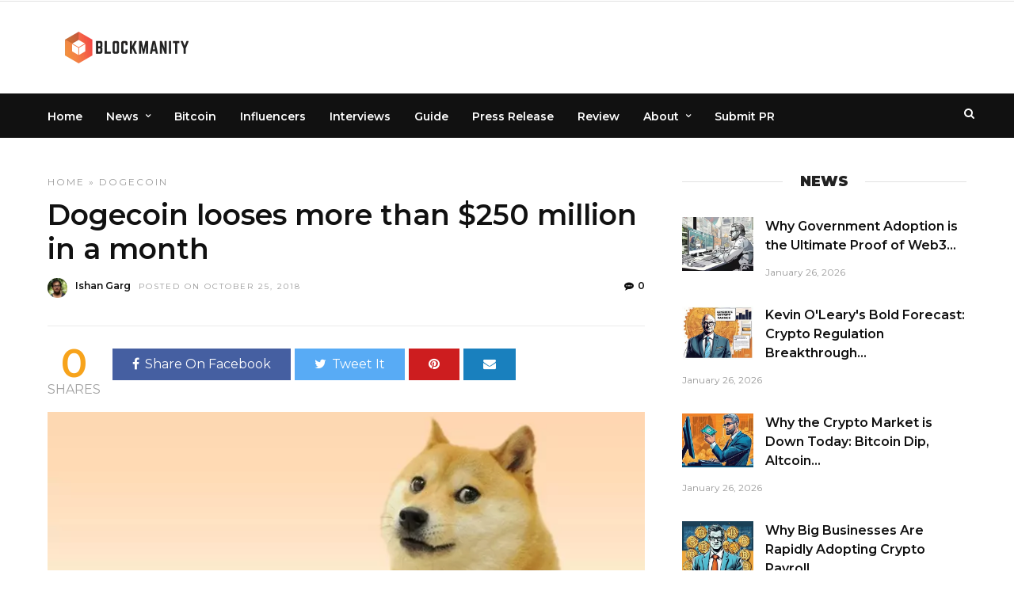

--- FILE ---
content_type: text/html; charset=UTF-8
request_url: https://blockmanity.com/news/dogecoin/dogecoin-looses-250-billion-month/
body_size: 75497
content:
<!DOCTYPE html><html lang="en-US" ><head>  <script async src="https://www.googletagmanager.com/gtag/js?id=G-LXNGWNCBPW"></script> <script defer src="[data-uri]"></script> <script async src="https://pagead2.googlesyndication.com/pagead/js/adsbygoogle.js?client=ca-pub-5970909988069879"
     crossorigin="anonymous"></script> <script data-cfasync="false" id="ao_optimized_gfonts_config">WebFontConfig={google:{families:["Montserrat:600,100,100italic,200,200italic,300,300italic,regular,italic,500,500italic,600,600italic,700,700italic,800,800italic,900,900italic"] },classes:false, events:false, timeout:1500};</script><link rel="profile" href="http://gmpg.org/xfn/11" /><link rel="pingback" href="https://blockmanity.com/xmlrpc.php" /><meta name='robots' content='index, follow, max-image-preview:large, max-snippet:-1, max-video-preview:-1' /><title>Dogecoin looses more than $250 million in a month - Blockmanity</title><link rel="canonical" href="https://blockmanity.com/news/dogecoin/dogecoin-looses-250-billion-month/" /><meta property="og:locale" content="en_US" /><meta property="og:type" content="article" /><meta property="og:title" content="Dogecoin looses more than $250 million in a month - Blockmanity" /><meta property="og:description" content="The fun cryptocurrency, Dogecoin, is not so fun anymore. Since 26th September Dogecoin has been falling and has lost more than $200 million in market capitalization. That&#8217;s a big drop considering the fact that Bitcoin and other well-known cryptocurrencies have [&hellip;]" /><meta property="og:url" content="https://blockmanity.com/news/dogecoin/dogecoin-looses-250-billion-month/" /><meta property="og:site_name" content="Blockmanity" /><meta property="article:published_time" content="2018-10-25T23:43:33+00:00" /><meta property="article:modified_time" content="2018-10-26T00:17:05+00:00" /><meta property="og:image" content="https://blockmanity.com/wp-content/uploads/2018/10/Dogecoin-logo-805x452.jpg" /><meta property="og:image:width" content="805" /><meta property="og:image:height" content="452" /><meta property="og:image:type" content="image/jpeg" /><meta name="author" content="Ishan Garg" /><meta name="twitter:card" content="summary_large_image" /><meta name="twitter:creator" content="@https://twitter.com/realishangarg" /><meta name="twitter:site" content="@blockmanity" /><meta name="twitter:label1" content="Written by" /><meta name="twitter:data1" content="Ishan Garg" /><meta name="twitter:label2" content="Est. reading time" /><meta name="twitter:data2" content="1 minute" /><style media="all">img.wp-smiley,img.emoji{display:inline !important;border:none !important;box-shadow:none !important;height:1em !important;width:1em !important;margin:0 .07em !important;vertical-align:-.1em !important;background:0 0 !important;padding:0 !important}
.menu-item i._mi,.menu-item img._mi{display:inline-block;vertical-align:middle}.menu-item i._mi{width:auto;height:auto;margin-top:-.265em;font-size:1.2em;line-height:1}.menu-item i._before,.rtl .menu-item i._after{margin-right:.25em}.menu-item i._after,.rtl .menu-item i._before{margin-left:.25em}.menu-item img._before,.rtl .menu-item img._after{margin-right:.5em}.menu-item img._after,.rtl .menu-item img._before{margin-left:.5em}.menu-item ._svg{width:1em}.rtl .menu-item i._before{margin-right:0}.rtl .menu-item i._after{margin-left:0}.visuallyhidden{overflow:hidden;clip:rect(0 0 0 0);position:absolute;width:1px;height:1px;margin:-1px;padding:0;border:0}.menu-item i.elusive{margin-top:-.3em}.dashicons-admin-site:before{content:"\f319"!important}.dashicons-welcome-view-site:before{content:"\f115"!important}
@charset "UTF-8";.wp-block-archives{box-sizing:border-box}.wp-block-archives-dropdown label{display:block}.wp-block-avatar{box-sizing:border-box}.wp-block-avatar.aligncenter{text-align:center}.wp-block-audio{box-sizing:border-box}.wp-block-audio figcaption{margin-bottom:1em;margin-top:.5em}.wp-block-audio audio{min-width:300px;width:100%}.wp-block-button__link{box-sizing:border-box;cursor:pointer;display:inline-block;text-align:center;word-break:break-word}.wp-block-button__link.aligncenter{text-align:center}.wp-block-button__link.alignright{text-align:right}:where(.wp-block-button__link){border-radius:9999px;box-shadow:none;padding:calc(.667em + 2px) calc(1.333em + 2px);text-decoration:none}.wp-block-button[style*=text-decoration] .wp-block-button__link{text-decoration:inherit}.wp-block-buttons>.wp-block-button.has-custom-width{max-width:none}.wp-block-buttons>.wp-block-button.has-custom-width .wp-block-button__link{width:100%}.wp-block-buttons>.wp-block-button.has-custom-font-size .wp-block-button__link{font-size:inherit}.wp-block-buttons>.wp-block-button.wp-block-button__width-25{width:calc(25% - var(--wp--style--block-gap, .5em)*.75)}.wp-block-buttons>.wp-block-button.wp-block-button__width-50{width:calc(50% - var(--wp--style--block-gap, .5em)*.5)}.wp-block-buttons>.wp-block-button.wp-block-button__width-75{width:calc(75% - var(--wp--style--block-gap, .5em)*.25)}.wp-block-buttons>.wp-block-button.wp-block-button__width-100{flex-basis:100%;width:100%}.wp-block-buttons.is-vertical>.wp-block-button.wp-block-button__width-25{width:25%}.wp-block-buttons.is-vertical>.wp-block-button.wp-block-button__width-50{width:50%}.wp-block-buttons.is-vertical>.wp-block-button.wp-block-button__width-75{width:75%}.wp-block-button.is-style-squared,.wp-block-button__link.wp-block-button.is-style-squared{border-radius:0}.wp-block-button.no-border-radius,.wp-block-button__link.no-border-radius{border-radius:0!important}.wp-block-button .wp-block-button__link.is-style-outline,.wp-block-button.is-style-outline>.wp-block-button__link{border:2px solid;padding:.667em 1.333em}.wp-block-button .wp-block-button__link.is-style-outline:not(.has-text-color),.wp-block-button.is-style-outline>.wp-block-button__link:not(.has-text-color){color:currentColor}.wp-block-button .wp-block-button__link.is-style-outline:not(.has-background),.wp-block-button.is-style-outline>.wp-block-button__link:not(.has-background){background-color:transparent;background-image:none}.wp-block-buttons.is-vertical{flex-direction:column}.wp-block-buttons.is-vertical>.wp-block-button:last-child{margin-bottom:0}.wp-block-buttons>.wp-block-button{display:inline-block;margin:0}.wp-block-buttons.is-content-justification-left{justify-content:flex-start}.wp-block-buttons.is-content-justification-left.is-vertical{align-items:flex-start}.wp-block-buttons.is-content-justification-center{justify-content:center}.wp-block-buttons.is-content-justification-center.is-vertical{align-items:center}.wp-block-buttons.is-content-justification-right{justify-content:flex-end}.wp-block-buttons.is-content-justification-right.is-vertical{align-items:flex-end}.wp-block-buttons.is-content-justification-space-between{justify-content:space-between}.wp-block-buttons.aligncenter{text-align:center}.wp-block-buttons:not(.is-content-justification-space-between,.is-content-justification-right,.is-content-justification-left,.is-content-justification-center) .wp-block-button.aligncenter{margin-left:auto;margin-right:auto;width:100%}.wp-block-buttons[style*=text-decoration] .wp-block-button,.wp-block-buttons[style*=text-decoration] .wp-block-button__link{text-decoration:inherit}.wp-block-buttons.has-custom-font-size .wp-block-button__link{font-size:inherit}.wp-block-button.aligncenter,.wp-block-calendar{text-align:center}.wp-block-calendar td,.wp-block-calendar th{border:1px solid;padding:.25em}.wp-block-calendar th{font-weight:400}.wp-block-calendar caption{background-color:inherit}.wp-block-calendar table{border-collapse:collapse;width:100%}.wp-block-calendar table:where(:not(.has-text-color)){color:#40464d}.wp-block-calendar table:where(:not(.has-text-color)) td,.wp-block-calendar table:where(:not(.has-text-color)) th{border-color:#ddd}.wp-block-calendar table.has-background th{background-color:inherit}.wp-block-calendar table.has-text-color th{color:inherit}:where(.wp-block-calendar table:not(.has-background) th){background:#ddd}.wp-block-categories{box-sizing:border-box}.wp-block-categories.alignleft{margin-right:2em}.wp-block-categories.alignright{margin-left:2em}.wp-block-code{box-sizing:border-box}.wp-block-code code{display:block;font-family:inherit;overflow-wrap:break-word;white-space:pre-wrap}.wp-block-columns{align-items:normal!important;box-sizing:border-box;display:flex;flex-wrap:wrap!important;margin-bottom:1.75em}@media (min-width:782px){.wp-block-columns{flex-wrap:nowrap!important}}.wp-block-columns.are-vertically-aligned-top{align-items:flex-start}.wp-block-columns.are-vertically-aligned-center{align-items:center}.wp-block-columns.are-vertically-aligned-bottom{align-items:flex-end}@media (max-width:781px){.wp-block-columns:not(.is-not-stacked-on-mobile)>.wp-block-column{flex-basis:100%!important}}@media (min-width:782px){.wp-block-columns:not(.is-not-stacked-on-mobile)>.wp-block-column{flex-basis:0;flex-grow:1}.wp-block-columns:not(.is-not-stacked-on-mobile)>.wp-block-column[style*=flex-basis]{flex-grow:0}}.wp-block-columns.is-not-stacked-on-mobile{flex-wrap:nowrap!important}.wp-block-columns.is-not-stacked-on-mobile>.wp-block-column{flex-basis:0;flex-grow:1}.wp-block-columns.is-not-stacked-on-mobile>.wp-block-column[style*=flex-basis]{flex-grow:0}:where(.wp-block-columns.has-background){padding:1.25em 2.375em}.wp-block-column{flex-grow:1;min-width:0;overflow-wrap:break-word;word-break:break-word}.wp-block-column.is-vertically-aligned-top{align-self:flex-start}.wp-block-column.is-vertically-aligned-center{align-self:center}.wp-block-column.is-vertically-aligned-bottom{align-self:flex-end}.wp-block-column.is-vertically-aligned-bottom,.wp-block-column.is-vertically-aligned-center,.wp-block-column.is-vertically-aligned-top{width:100%}.wp-block-post-comments{box-sizing:border-box}.wp-block-post-comments .alignleft{float:left}.wp-block-post-comments .alignright{float:right}.wp-block-post-comments .navigation:after{clear:both;content:"";display:table}.wp-block-post-comments .commentlist{clear:both;list-style:none;margin:0;padding:0}.wp-block-post-comments .commentlist .comment{min-height:2.25em;padding-left:3.25em}.wp-block-post-comments .commentlist .comment p{font-size:1em;line-height:1.8;margin:1em 0}.wp-block-post-comments .commentlist .children{list-style:none;margin:0;padding:0}.wp-block-post-comments .comment-author{line-height:1.5}.wp-block-post-comments .comment-author .avatar{border-radius:1.5em;display:block;float:left;height:2.5em;margin-right:.75em;margin-top:.5em;width:2.5em}.wp-block-post-comments .comment-author cite{font-style:normal}.wp-block-post-comments .comment-meta{font-size:.875em;line-height:1.5}.wp-block-post-comments .comment-meta b{font-weight:400}.wp-block-post-comments .comment-meta .comment-awaiting-moderation{display:block;margin-bottom:1em;margin-top:1em}.wp-block-post-comments .comment-body .commentmetadata{font-size:.875em}.wp-block-post-comments .comment-form-author label,.wp-block-post-comments .comment-form-comment label,.wp-block-post-comments .comment-form-email label,.wp-block-post-comments .comment-form-url label{display:block;margin-bottom:.25em}.wp-block-post-comments .comment-form input:not([type=submit]):not([type=checkbox]),.wp-block-post-comments .comment-form textarea{box-sizing:border-box;display:block;width:100%}.wp-block-post-comments .comment-form-cookies-consent{display:flex;gap:.25em}.wp-block-post-comments .comment-form-cookies-consent #wp-comment-cookies-consent{margin-top:.35em}.wp-block-post-comments .comment-reply-title{margin-bottom:0}.wp-block-post-comments .comment-reply-title :where(small){font-size:var(--wp--preset--font-size--medium,smaller);margin-left:.5em}.wp-block-post-comments .reply{font-size:.875em;margin-bottom:1.4em}.wp-block-post-comments input:not([type=submit]),.wp-block-post-comments textarea{border:1px solid #949494;font-family:inherit;font-size:1em}.wp-block-post-comments input:not([type=submit]):not([type=checkbox]),.wp-block-post-comments textarea{padding:calc(.667em + 2px)}:where(.wp-block-post-comments input[type=submit]){border:none}.wp-block-comments-pagination>.wp-block-comments-pagination-next,.wp-block-comments-pagination>.wp-block-comments-pagination-numbers,.wp-block-comments-pagination>.wp-block-comments-pagination-previous{margin-bottom:.5em;margin-right:.5em}.wp-block-comments-pagination>.wp-block-comments-pagination-next:last-child,.wp-block-comments-pagination>.wp-block-comments-pagination-numbers:last-child,.wp-block-comments-pagination>.wp-block-comments-pagination-previous:last-child{margin-right:0}.wp-block-comments-pagination .wp-block-comments-pagination-previous-arrow{display:inline-block;margin-right:1ch}.wp-block-comments-pagination .wp-block-comments-pagination-previous-arrow:not(.is-arrow-chevron){transform:scaleX(1)}.wp-block-comments-pagination .wp-block-comments-pagination-next-arrow{display:inline-block;margin-left:1ch}.wp-block-comments-pagination .wp-block-comments-pagination-next-arrow:not(.is-arrow-chevron){transform:scaleX(1)}.wp-block-comments-pagination.aligncenter{justify-content:center}.wp-block-comment-template{box-sizing:border-box;list-style:none;margin-bottom:0;max-width:100%;padding:0}.wp-block-comment-template li{clear:both}.wp-block-comment-template ol{list-style:none;margin-bottom:0;max-width:100%;padding-left:2rem}.wp-block-comment-template.alignleft{float:left}.wp-block-comment-template.aligncenter{margin-left:auto;margin-right:auto;width:-moz-fit-content;width:fit-content}.wp-block-comment-template.alignright{float:right}.wp-block-cover,.wp-block-cover-image{align-items:center;background-position:50%;box-sizing:border-box;display:flex;justify-content:center;min-height:430px;padding:1em;position:relative}.wp-block-cover .has-background-dim:not([class*=-background-color]),.wp-block-cover-image .has-background-dim:not([class*=-background-color]),.wp-block-cover-image.has-background-dim:not([class*=-background-color]),.wp-block-cover.has-background-dim:not([class*=-background-color]){background-color:#000}.wp-block-cover .has-background-dim.has-background-gradient,.wp-block-cover-image .has-background-dim.has-background-gradient{background-color:transparent}.wp-block-cover-image.has-background-dim:before,.wp-block-cover.has-background-dim:before{background-color:inherit;content:""}.wp-block-cover .wp-block-cover__background,.wp-block-cover .wp-block-cover__gradient-background,.wp-block-cover-image .wp-block-cover__background,.wp-block-cover-image .wp-block-cover__gradient-background,.wp-block-cover-image.has-background-dim:not(.has-background-gradient):before,.wp-block-cover.has-background-dim:not(.has-background-gradient):before{bottom:0;left:0;opacity:.5;position:absolute;right:0;top:0;z-index:1}.wp-block-cover-image.has-background-dim.has-background-dim-10 .wp-block-cover__background,.wp-block-cover-image.has-background-dim.has-background-dim-10 .wp-block-cover__gradient-background,.wp-block-cover-image.has-background-dim.has-background-dim-10:not(.has-background-gradient):before,.wp-block-cover.has-background-dim.has-background-dim-10 .wp-block-cover__background,.wp-block-cover.has-background-dim.has-background-dim-10 .wp-block-cover__gradient-background,.wp-block-cover.has-background-dim.has-background-dim-10:not(.has-background-gradient):before{opacity:.1}.wp-block-cover-image.has-background-dim.has-background-dim-20 .wp-block-cover__background,.wp-block-cover-image.has-background-dim.has-background-dim-20 .wp-block-cover__gradient-background,.wp-block-cover-image.has-background-dim.has-background-dim-20:not(.has-background-gradient):before,.wp-block-cover.has-background-dim.has-background-dim-20 .wp-block-cover__background,.wp-block-cover.has-background-dim.has-background-dim-20 .wp-block-cover__gradient-background,.wp-block-cover.has-background-dim.has-background-dim-20:not(.has-background-gradient):before{opacity:.2}.wp-block-cover-image.has-background-dim.has-background-dim-30 .wp-block-cover__background,.wp-block-cover-image.has-background-dim.has-background-dim-30 .wp-block-cover__gradient-background,.wp-block-cover-image.has-background-dim.has-background-dim-30:not(.has-background-gradient):before,.wp-block-cover.has-background-dim.has-background-dim-30 .wp-block-cover__background,.wp-block-cover.has-background-dim.has-background-dim-30 .wp-block-cover__gradient-background,.wp-block-cover.has-background-dim.has-background-dim-30:not(.has-background-gradient):before{opacity:.3}.wp-block-cover-image.has-background-dim.has-background-dim-40 .wp-block-cover__background,.wp-block-cover-image.has-background-dim.has-background-dim-40 .wp-block-cover__gradient-background,.wp-block-cover-image.has-background-dim.has-background-dim-40:not(.has-background-gradient):before,.wp-block-cover.has-background-dim.has-background-dim-40 .wp-block-cover__background,.wp-block-cover.has-background-dim.has-background-dim-40 .wp-block-cover__gradient-background,.wp-block-cover.has-background-dim.has-background-dim-40:not(.has-background-gradient):before{opacity:.4}.wp-block-cover-image.has-background-dim.has-background-dim-50 .wp-block-cover__background,.wp-block-cover-image.has-background-dim.has-background-dim-50 .wp-block-cover__gradient-background,.wp-block-cover-image.has-background-dim.has-background-dim-50:not(.has-background-gradient):before,.wp-block-cover.has-background-dim.has-background-dim-50 .wp-block-cover__background,.wp-block-cover.has-background-dim.has-background-dim-50 .wp-block-cover__gradient-background,.wp-block-cover.has-background-dim.has-background-dim-50:not(.has-background-gradient):before{opacity:.5}.wp-block-cover-image.has-background-dim.has-background-dim-60 .wp-block-cover__background,.wp-block-cover-image.has-background-dim.has-background-dim-60 .wp-block-cover__gradient-background,.wp-block-cover-image.has-background-dim.has-background-dim-60:not(.has-background-gradient):before,.wp-block-cover.has-background-dim.has-background-dim-60 .wp-block-cover__background,.wp-block-cover.has-background-dim.has-background-dim-60 .wp-block-cover__gradient-background,.wp-block-cover.has-background-dim.has-background-dim-60:not(.has-background-gradient):before{opacity:.6}.wp-block-cover-image.has-background-dim.has-background-dim-70 .wp-block-cover__background,.wp-block-cover-image.has-background-dim.has-background-dim-70 .wp-block-cover__gradient-background,.wp-block-cover-image.has-background-dim.has-background-dim-70:not(.has-background-gradient):before,.wp-block-cover.has-background-dim.has-background-dim-70 .wp-block-cover__background,.wp-block-cover.has-background-dim.has-background-dim-70 .wp-block-cover__gradient-background,.wp-block-cover.has-background-dim.has-background-dim-70:not(.has-background-gradient):before{opacity:.7}.wp-block-cover-image.has-background-dim.has-background-dim-80 .wp-block-cover__background,.wp-block-cover-image.has-background-dim.has-background-dim-80 .wp-block-cover__gradient-background,.wp-block-cover-image.has-background-dim.has-background-dim-80:not(.has-background-gradient):before,.wp-block-cover.has-background-dim.has-background-dim-80 .wp-block-cover__background,.wp-block-cover.has-background-dim.has-background-dim-80 .wp-block-cover__gradient-background,.wp-block-cover.has-background-dim.has-background-dim-80:not(.has-background-gradient):before{opacity:.8}.wp-block-cover-image.has-background-dim.has-background-dim-90 .wp-block-cover__background,.wp-block-cover-image.has-background-dim.has-background-dim-90 .wp-block-cover__gradient-background,.wp-block-cover-image.has-background-dim.has-background-dim-90:not(.has-background-gradient):before,.wp-block-cover.has-background-dim.has-background-dim-90 .wp-block-cover__background,.wp-block-cover.has-background-dim.has-background-dim-90 .wp-block-cover__gradient-background,.wp-block-cover.has-background-dim.has-background-dim-90:not(.has-background-gradient):before{opacity:.9}.wp-block-cover-image.has-background-dim.has-background-dim-100 .wp-block-cover__background,.wp-block-cover-image.has-background-dim.has-background-dim-100 .wp-block-cover__gradient-background,.wp-block-cover-image.has-background-dim.has-background-dim-100:not(.has-background-gradient):before,.wp-block-cover.has-background-dim.has-background-dim-100 .wp-block-cover__background,.wp-block-cover.has-background-dim.has-background-dim-100 .wp-block-cover__gradient-background,.wp-block-cover.has-background-dim.has-background-dim-100:not(.has-background-gradient):before{opacity:1}.wp-block-cover .wp-block-cover__background.has-background-dim.has-background-dim-0,.wp-block-cover .wp-block-cover__gradient-background.has-background-dim.has-background-dim-0,.wp-block-cover-image .wp-block-cover__background.has-background-dim.has-background-dim-0,.wp-block-cover-image .wp-block-cover__gradient-background.has-background-dim.has-background-dim-0{opacity:0}.wp-block-cover .wp-block-cover__background.has-background-dim.has-background-dim-10,.wp-block-cover .wp-block-cover__gradient-background.has-background-dim.has-background-dim-10,.wp-block-cover-image .wp-block-cover__background.has-background-dim.has-background-dim-10,.wp-block-cover-image .wp-block-cover__gradient-background.has-background-dim.has-background-dim-10{opacity:.1}.wp-block-cover .wp-block-cover__background.has-background-dim.has-background-dim-20,.wp-block-cover .wp-block-cover__gradient-background.has-background-dim.has-background-dim-20,.wp-block-cover-image .wp-block-cover__background.has-background-dim.has-background-dim-20,.wp-block-cover-image .wp-block-cover__gradient-background.has-background-dim.has-background-dim-20{opacity:.2}.wp-block-cover .wp-block-cover__background.has-background-dim.has-background-dim-30,.wp-block-cover .wp-block-cover__gradient-background.has-background-dim.has-background-dim-30,.wp-block-cover-image .wp-block-cover__background.has-background-dim.has-background-dim-30,.wp-block-cover-image .wp-block-cover__gradient-background.has-background-dim.has-background-dim-30{opacity:.3}.wp-block-cover .wp-block-cover__background.has-background-dim.has-background-dim-40,.wp-block-cover .wp-block-cover__gradient-background.has-background-dim.has-background-dim-40,.wp-block-cover-image .wp-block-cover__background.has-background-dim.has-background-dim-40,.wp-block-cover-image .wp-block-cover__gradient-background.has-background-dim.has-background-dim-40{opacity:.4}.wp-block-cover .wp-block-cover__background.has-background-dim.has-background-dim-50,.wp-block-cover .wp-block-cover__gradient-background.has-background-dim.has-background-dim-50,.wp-block-cover-image .wp-block-cover__background.has-background-dim.has-background-dim-50,.wp-block-cover-image .wp-block-cover__gradient-background.has-background-dim.has-background-dim-50{opacity:.5}.wp-block-cover .wp-block-cover__background.has-background-dim.has-background-dim-60,.wp-block-cover .wp-block-cover__gradient-background.has-background-dim.has-background-dim-60,.wp-block-cover-image .wp-block-cover__background.has-background-dim.has-background-dim-60,.wp-block-cover-image .wp-block-cover__gradient-background.has-background-dim.has-background-dim-60{opacity:.6}.wp-block-cover .wp-block-cover__background.has-background-dim.has-background-dim-70,.wp-block-cover .wp-block-cover__gradient-background.has-background-dim.has-background-dim-70,.wp-block-cover-image .wp-block-cover__background.has-background-dim.has-background-dim-70,.wp-block-cover-image .wp-block-cover__gradient-background.has-background-dim.has-background-dim-70{opacity:.7}.wp-block-cover .wp-block-cover__background.has-background-dim.has-background-dim-80,.wp-block-cover .wp-block-cover__gradient-background.has-background-dim.has-background-dim-80,.wp-block-cover-image .wp-block-cover__background.has-background-dim.has-background-dim-80,.wp-block-cover-image .wp-block-cover__gradient-background.has-background-dim.has-background-dim-80{opacity:.8}.wp-block-cover .wp-block-cover__background.has-background-dim.has-background-dim-90,.wp-block-cover .wp-block-cover__gradient-background.has-background-dim.has-background-dim-90,.wp-block-cover-image .wp-block-cover__background.has-background-dim.has-background-dim-90,.wp-block-cover-image .wp-block-cover__gradient-background.has-background-dim.has-background-dim-90{opacity:.9}.wp-block-cover .wp-block-cover__background.has-background-dim.has-background-dim-100,.wp-block-cover .wp-block-cover__gradient-background.has-background-dim.has-background-dim-100,.wp-block-cover-image .wp-block-cover__background.has-background-dim.has-background-dim-100,.wp-block-cover-image .wp-block-cover__gradient-background.has-background-dim.has-background-dim-100{opacity:1}.wp-block-cover-image.alignleft,.wp-block-cover-image.alignright,.wp-block-cover.alignleft,.wp-block-cover.alignright{max-width:420px;width:100%}.wp-block-cover-image:after,.wp-block-cover:after{content:"";display:block;font-size:0;min-height:inherit}@supports (position:sticky){.wp-block-cover-image:after,.wp-block-cover:after{content:none}}.wp-block-cover-image.aligncenter,.wp-block-cover-image.alignleft,.wp-block-cover-image.alignright,.wp-block-cover.aligncenter,.wp-block-cover.alignleft,.wp-block-cover.alignright{display:flex}.wp-block-cover .wp-block-cover__inner-container,.wp-block-cover-image .wp-block-cover__inner-container{color:#fff;width:100%;z-index:1}.wp-block-cover-image.is-light .wp-block-cover__inner-container,.wp-block-cover.is-light .wp-block-cover__inner-container{color:#000}.wp-block-cover h1:not(.has-text-color),.wp-block-cover h2:not(.has-text-color),.wp-block-cover h3:not(.has-text-color),.wp-block-cover h4:not(.has-text-color),.wp-block-cover h5:not(.has-text-color),.wp-block-cover h6:not(.has-text-color),.wp-block-cover p:not(.has-text-color),.wp-block-cover-image h1:not(.has-text-color),.wp-block-cover-image h2:not(.has-text-color),.wp-block-cover-image h3:not(.has-text-color),.wp-block-cover-image h4:not(.has-text-color),.wp-block-cover-image h5:not(.has-text-color),.wp-block-cover-image h6:not(.has-text-color),.wp-block-cover-image p:not(.has-text-color){color:inherit}.wp-block-cover-image.is-position-top-left,.wp-block-cover.is-position-top-left{align-items:flex-start;justify-content:flex-start}.wp-block-cover-image.is-position-top-center,.wp-block-cover.is-position-top-center{align-items:flex-start;justify-content:center}.wp-block-cover-image.is-position-top-right,.wp-block-cover.is-position-top-right{align-items:flex-start;justify-content:flex-end}.wp-block-cover-image.is-position-center-left,.wp-block-cover.is-position-center-left{align-items:center;justify-content:flex-start}.wp-block-cover-image.is-position-center-center,.wp-block-cover.is-position-center-center{align-items:center;justify-content:center}.wp-block-cover-image.is-position-center-right,.wp-block-cover.is-position-center-right{align-items:center;justify-content:flex-end}.wp-block-cover-image.is-position-bottom-left,.wp-block-cover.is-position-bottom-left{align-items:flex-end;justify-content:flex-start}.wp-block-cover-image.is-position-bottom-center,.wp-block-cover.is-position-bottom-center{align-items:flex-end;justify-content:center}.wp-block-cover-image.is-position-bottom-right,.wp-block-cover.is-position-bottom-right{align-items:flex-end;justify-content:flex-end}.wp-block-cover-image.has-custom-content-position.has-custom-content-position .wp-block-cover__inner-container,.wp-block-cover.has-custom-content-position.has-custom-content-position .wp-block-cover__inner-container{margin:0;width:auto}.wp-block-cover .wp-block-cover__image-background,.wp-block-cover video.wp-block-cover__video-background,.wp-block-cover-image .wp-block-cover__image-background,.wp-block-cover-image video.wp-block-cover__video-background{border:none;bottom:0;box-shadow:none;height:100%;left:0;margin:0;max-height:none;max-width:none;-o-object-fit:cover;object-fit:cover;outline:none;padding:0;position:absolute;right:0;top:0;width:100%}.wp-block-cover-image.has-parallax,.wp-block-cover.has-parallax,.wp-block-cover__image-background.has-parallax,video.wp-block-cover__video-background.has-parallax{background-attachment:fixed;background-repeat:no-repeat;background-size:cover}@supports (-webkit-overflow-scrolling:touch){.wp-block-cover-image.has-parallax,.wp-block-cover.has-parallax,.wp-block-cover__image-background.has-parallax,video.wp-block-cover__video-background.has-parallax{background-attachment:scroll}}@media (prefers-reduced-motion:reduce){.wp-block-cover-image.has-parallax,.wp-block-cover.has-parallax,.wp-block-cover__image-background.has-parallax,video.wp-block-cover__video-background.has-parallax{background-attachment:scroll}}.wp-block-cover-image.is-repeated,.wp-block-cover.is-repeated,.wp-block-cover__image-background.is-repeated,video.wp-block-cover__video-background.is-repeated{background-repeat:repeat;background-size:auto}.wp-block-cover__image-background,.wp-block-cover__video-background{z-index:0}.wp-block-cover-image-text,.wp-block-cover-image-text a,.wp-block-cover-image-text a:active,.wp-block-cover-image-text a:focus,.wp-block-cover-image-text a:hover,.wp-block-cover-text,.wp-block-cover-text a,.wp-block-cover-text a:active,.wp-block-cover-text a:focus,.wp-block-cover-text a:hover,section.wp-block-cover-image h2,section.wp-block-cover-image h2 a,section.wp-block-cover-image h2 a:active,section.wp-block-cover-image h2 a:focus,section.wp-block-cover-image h2 a:hover{color:#fff}.wp-block-cover-image .wp-block-cover.has-left-content{justify-content:flex-start}.wp-block-cover-image .wp-block-cover.has-right-content{justify-content:flex-end}.wp-block-cover-image.has-left-content .wp-block-cover-image-text,.wp-block-cover.has-left-content .wp-block-cover-text,section.wp-block-cover-image.has-left-content>h2{margin-left:0;text-align:left}.wp-block-cover-image.has-right-content .wp-block-cover-image-text,.wp-block-cover.has-right-content .wp-block-cover-text,section.wp-block-cover-image.has-right-content>h2{margin-right:0;text-align:right}.wp-block-cover .wp-block-cover-text,.wp-block-cover-image .wp-block-cover-image-text,section.wp-block-cover-image>h2{font-size:2em;line-height:1.25;margin-bottom:0;max-width:840px;padding:.44em;text-align:center;z-index:1}.wp-block-embed.alignleft,.wp-block-embed.alignright,.wp-block[data-align=left]>[data-type="core/embed"],.wp-block[data-align=right]>[data-type="core/embed"]{max-width:360px;width:100%}.wp-block-embed.alignleft .wp-block-embed__wrapper,.wp-block-embed.alignright .wp-block-embed__wrapper,.wp-block[data-align=left]>[data-type="core/embed"] .wp-block-embed__wrapper,.wp-block[data-align=right]>[data-type="core/embed"] .wp-block-embed__wrapper{min-width:280px}.wp-block-cover .wp-block-embed{min-height:240px;min-width:320px}.wp-block-embed{overflow-wrap:break-word}.wp-block-embed figcaption{margin-bottom:1em;margin-top:.5em}.wp-block-embed iframe{max-width:100%}.wp-block-embed__wrapper{position:relative}.wp-embed-responsive .wp-has-aspect-ratio .wp-block-embed__wrapper:before{content:"";display:block;padding-top:50%}.wp-embed-responsive .wp-has-aspect-ratio iframe{bottom:0;height:100%;left:0;position:absolute;right:0;top:0;width:100%}.wp-embed-responsive .wp-embed-aspect-21-9 .wp-block-embed__wrapper:before{padding-top:42.85%}.wp-embed-responsive .wp-embed-aspect-18-9 .wp-block-embed__wrapper:before{padding-top:50%}.wp-embed-responsive .wp-embed-aspect-16-9 .wp-block-embed__wrapper:before{padding-top:56.25%}.wp-embed-responsive .wp-embed-aspect-4-3 .wp-block-embed__wrapper:before{padding-top:75%}.wp-embed-responsive .wp-embed-aspect-1-1 .wp-block-embed__wrapper:before{padding-top:100%}.wp-embed-responsive .wp-embed-aspect-9-16 .wp-block-embed__wrapper:before{padding-top:177.77%}.wp-embed-responsive .wp-embed-aspect-1-2 .wp-block-embed__wrapper:before{padding-top:200%}.wp-block-file{margin-bottom:1.5em}.wp-block-file:not(.wp-element-button){font-size:.8em}.wp-block-file.aligncenter{text-align:center}.wp-block-file.alignright{text-align:right}.wp-block-file *+.wp-block-file__button{margin-left:.75em}.wp-block-file__embed{margin-bottom:1em}:where(.wp-block-file__button){border-radius:2em;padding:.5em 1em}:where(.wp-block-file__button):is(a):active,:where(.wp-block-file__button):is(a):focus,:where(.wp-block-file__button):is(a):hover,:where(.wp-block-file__button):is(a):visited{box-shadow:none;color:#fff;opacity:.85;text-decoration:none}.blocks-gallery-grid:not(.has-nested-images),.wp-block-gallery:not(.has-nested-images){display:flex;flex-wrap:wrap;list-style-type:none;margin:0;padding:0}.blocks-gallery-grid:not(.has-nested-images) .blocks-gallery-image,.blocks-gallery-grid:not(.has-nested-images) .blocks-gallery-item,.wp-block-gallery:not(.has-nested-images) .blocks-gallery-image,.wp-block-gallery:not(.has-nested-images) .blocks-gallery-item{display:flex;flex-direction:column;flex-grow:1;justify-content:center;margin:0 1em 1em 0;position:relative;width:calc(50% - 1em)}.blocks-gallery-grid:not(.has-nested-images) .blocks-gallery-image:nth-of-type(2n),.blocks-gallery-grid:not(.has-nested-images) .blocks-gallery-item:nth-of-type(2n),.wp-block-gallery:not(.has-nested-images) .blocks-gallery-image:nth-of-type(2n),.wp-block-gallery:not(.has-nested-images) .blocks-gallery-item:nth-of-type(2n){margin-right:0}.blocks-gallery-grid:not(.has-nested-images) .blocks-gallery-image figure,.blocks-gallery-grid:not(.has-nested-images) .blocks-gallery-item figure,.wp-block-gallery:not(.has-nested-images) .blocks-gallery-image figure,.wp-block-gallery:not(.has-nested-images) .blocks-gallery-item figure{align-items:flex-end;display:flex;height:100%;justify-content:flex-start;margin:0}.blocks-gallery-grid:not(.has-nested-images) .blocks-gallery-image img,.blocks-gallery-grid:not(.has-nested-images) .blocks-gallery-item img,.wp-block-gallery:not(.has-nested-images) .blocks-gallery-image img,.wp-block-gallery:not(.has-nested-images) .blocks-gallery-item img{display:block;height:auto;max-width:100%;width:auto}.blocks-gallery-grid:not(.has-nested-images) .blocks-gallery-image figcaption,.blocks-gallery-grid:not(.has-nested-images) .blocks-gallery-item figcaption,.wp-block-gallery:not(.has-nested-images) .blocks-gallery-image figcaption,.wp-block-gallery:not(.has-nested-images) .blocks-gallery-item figcaption{background:linear-gradient(0deg,rgba(0,0,0,.7),rgba(0,0,0,.3) 70%,transparent);bottom:0;box-sizing:border-box;color:#fff;font-size:.8em;margin:0;max-height:100%;overflow:auto;padding:3em .77em .7em;position:absolute;text-align:center;width:100%;z-index:2}.blocks-gallery-grid:not(.has-nested-images) .blocks-gallery-image figcaption img,.blocks-gallery-grid:not(.has-nested-images) .blocks-gallery-item figcaption img,.wp-block-gallery:not(.has-nested-images) .blocks-gallery-image figcaption img,.wp-block-gallery:not(.has-nested-images) .blocks-gallery-item figcaption img{display:inline}.blocks-gallery-grid:not(.has-nested-images) figcaption,.wp-block-gallery:not(.has-nested-images) figcaption{flex-grow:1}.blocks-gallery-grid:not(.has-nested-images).is-cropped .blocks-gallery-image a,.blocks-gallery-grid:not(.has-nested-images).is-cropped .blocks-gallery-image img,.blocks-gallery-grid:not(.has-nested-images).is-cropped .blocks-gallery-item a,.blocks-gallery-grid:not(.has-nested-images).is-cropped .blocks-gallery-item img,.wp-block-gallery:not(.has-nested-images).is-cropped .blocks-gallery-image a,.wp-block-gallery:not(.has-nested-images).is-cropped .blocks-gallery-image img,.wp-block-gallery:not(.has-nested-images).is-cropped .blocks-gallery-item a,.wp-block-gallery:not(.has-nested-images).is-cropped .blocks-gallery-item img{flex:1;height:100%;-o-object-fit:cover;object-fit:cover;width:100%}.blocks-gallery-grid:not(.has-nested-images).columns-1 .blocks-gallery-image,.blocks-gallery-grid:not(.has-nested-images).columns-1 .blocks-gallery-item,.wp-block-gallery:not(.has-nested-images).columns-1 .blocks-gallery-image,.wp-block-gallery:not(.has-nested-images).columns-1 .blocks-gallery-item{margin-right:0;width:100%}@media (min-width:600px){.blocks-gallery-grid:not(.has-nested-images).columns-3 .blocks-gallery-image,.blocks-gallery-grid:not(.has-nested-images).columns-3 .blocks-gallery-item,.wp-block-gallery:not(.has-nested-images).columns-3 .blocks-gallery-image,.wp-block-gallery:not(.has-nested-images).columns-3 .blocks-gallery-item{margin-right:1em;width:calc(33.33333% - .66667em)}.blocks-gallery-grid:not(.has-nested-images).columns-4 .blocks-gallery-image,.blocks-gallery-grid:not(.has-nested-images).columns-4 .blocks-gallery-item,.wp-block-gallery:not(.has-nested-images).columns-4 .blocks-gallery-image,.wp-block-gallery:not(.has-nested-images).columns-4 .blocks-gallery-item{margin-right:1em;width:calc(25% - .75em)}.blocks-gallery-grid:not(.has-nested-images).columns-5 .blocks-gallery-image,.blocks-gallery-grid:not(.has-nested-images).columns-5 .blocks-gallery-item,.wp-block-gallery:not(.has-nested-images).columns-5 .blocks-gallery-image,.wp-block-gallery:not(.has-nested-images).columns-5 .blocks-gallery-item{margin-right:1em;width:calc(20% - .8em)}.blocks-gallery-grid:not(.has-nested-images).columns-6 .blocks-gallery-image,.blocks-gallery-grid:not(.has-nested-images).columns-6 .blocks-gallery-item,.wp-block-gallery:not(.has-nested-images).columns-6 .blocks-gallery-image,.wp-block-gallery:not(.has-nested-images).columns-6 .blocks-gallery-item{margin-right:1em;width:calc(16.66667% - .83333em)}.blocks-gallery-grid:not(.has-nested-images).columns-7 .blocks-gallery-image,.blocks-gallery-grid:not(.has-nested-images).columns-7 .blocks-gallery-item,.wp-block-gallery:not(.has-nested-images).columns-7 .blocks-gallery-image,.wp-block-gallery:not(.has-nested-images).columns-7 .blocks-gallery-item{margin-right:1em;width:calc(14.28571% - .85714em)}.blocks-gallery-grid:not(.has-nested-images).columns-8 .blocks-gallery-image,.blocks-gallery-grid:not(.has-nested-images).columns-8 .blocks-gallery-item,.wp-block-gallery:not(.has-nested-images).columns-8 .blocks-gallery-image,.wp-block-gallery:not(.has-nested-images).columns-8 .blocks-gallery-item{margin-right:1em;width:calc(12.5% - .875em)}.blocks-gallery-grid:not(.has-nested-images).columns-1 .blocks-gallery-image:nth-of-type(1n),.blocks-gallery-grid:not(.has-nested-images).columns-1 .blocks-gallery-item:nth-of-type(1n),.blocks-gallery-grid:not(.has-nested-images).columns-2 .blocks-gallery-image:nth-of-type(2n),.blocks-gallery-grid:not(.has-nested-images).columns-2 .blocks-gallery-item:nth-of-type(2n),.blocks-gallery-grid:not(.has-nested-images).columns-3 .blocks-gallery-image:nth-of-type(3n),.blocks-gallery-grid:not(.has-nested-images).columns-3 .blocks-gallery-item:nth-of-type(3n),.blocks-gallery-grid:not(.has-nested-images).columns-4 .blocks-gallery-image:nth-of-type(4n),.blocks-gallery-grid:not(.has-nested-images).columns-4 .blocks-gallery-item:nth-of-type(4n),.blocks-gallery-grid:not(.has-nested-images).columns-5 .blocks-gallery-image:nth-of-type(5n),.blocks-gallery-grid:not(.has-nested-images).columns-5 .blocks-gallery-item:nth-of-type(5n),.blocks-gallery-grid:not(.has-nested-images).columns-6 .blocks-gallery-image:nth-of-type(6n),.blocks-gallery-grid:not(.has-nested-images).columns-6 .blocks-gallery-item:nth-of-type(6n),.blocks-gallery-grid:not(.has-nested-images).columns-7 .blocks-gallery-image:nth-of-type(7n),.blocks-gallery-grid:not(.has-nested-images).columns-7 .blocks-gallery-item:nth-of-type(7n),.blocks-gallery-grid:not(.has-nested-images).columns-8 .blocks-gallery-image:nth-of-type(8n),.blocks-gallery-grid:not(.has-nested-images).columns-8 .blocks-gallery-item:nth-of-type(8n),.wp-block-gallery:not(.has-nested-images).columns-1 .blocks-gallery-image:nth-of-type(1n),.wp-block-gallery:not(.has-nested-images).columns-1 .blocks-gallery-item:nth-of-type(1n),.wp-block-gallery:not(.has-nested-images).columns-2 .blocks-gallery-image:nth-of-type(2n),.wp-block-gallery:not(.has-nested-images).columns-2 .blocks-gallery-item:nth-of-type(2n),.wp-block-gallery:not(.has-nested-images).columns-3 .blocks-gallery-image:nth-of-type(3n),.wp-block-gallery:not(.has-nested-images).columns-3 .blocks-gallery-item:nth-of-type(3n),.wp-block-gallery:not(.has-nested-images).columns-4 .blocks-gallery-image:nth-of-type(4n),.wp-block-gallery:not(.has-nested-images).columns-4 .blocks-gallery-item:nth-of-type(4n),.wp-block-gallery:not(.has-nested-images).columns-5 .blocks-gallery-image:nth-of-type(5n),.wp-block-gallery:not(.has-nested-images).columns-5 .blocks-gallery-item:nth-of-type(5n),.wp-block-gallery:not(.has-nested-images).columns-6 .blocks-gallery-image:nth-of-type(6n),.wp-block-gallery:not(.has-nested-images).columns-6 .blocks-gallery-item:nth-of-type(6n),.wp-block-gallery:not(.has-nested-images).columns-7 .blocks-gallery-image:nth-of-type(7n),.wp-block-gallery:not(.has-nested-images).columns-7 .blocks-gallery-item:nth-of-type(7n),.wp-block-gallery:not(.has-nested-images).columns-8 .blocks-gallery-image:nth-of-type(8n),.wp-block-gallery:not(.has-nested-images).columns-8 .blocks-gallery-item:nth-of-type(8n){margin-right:0}}.blocks-gallery-grid:not(.has-nested-images) .blocks-gallery-image:last-child,.blocks-gallery-grid:not(.has-nested-images) .blocks-gallery-item:last-child,.wp-block-gallery:not(.has-nested-images) .blocks-gallery-image:last-child,.wp-block-gallery:not(.has-nested-images) .blocks-gallery-item:last-child{margin-right:0}.blocks-gallery-grid:not(.has-nested-images).alignleft,.blocks-gallery-grid:not(.has-nested-images).alignright,.wp-block-gallery:not(.has-nested-images).alignleft,.wp-block-gallery:not(.has-nested-images).alignright{max-width:420px;width:100%}.blocks-gallery-grid:not(.has-nested-images).aligncenter .blocks-gallery-item figure,.wp-block-gallery:not(.has-nested-images).aligncenter .blocks-gallery-item figure{justify-content:center}.wp-block-gallery:not(.is-cropped) .blocks-gallery-item{align-self:flex-start}figure.wp-block-gallery.has-nested-images{align-items:normal}.wp-block-gallery.has-nested-images figure.wp-block-image:not(#individual-image){margin:0;width:calc(50% - var(--wp--style--unstable-gallery-gap, 16px)/2)}.wp-block-gallery.has-nested-images figure.wp-block-image{box-sizing:border-box;display:flex;flex-direction:column;flex-grow:1;justify-content:center;max-width:100%;position:relative}.wp-block-gallery.has-nested-images figure.wp-block-image>a,.wp-block-gallery.has-nested-images figure.wp-block-image>div{flex-direction:column;flex-grow:1;margin:0}.wp-block-gallery.has-nested-images figure.wp-block-image img{display:block;height:auto;max-width:100%!important;width:auto}.wp-block-gallery.has-nested-images figure.wp-block-image figcaption{background:linear-gradient(0deg,rgba(0,0,0,.7),rgba(0,0,0,.3) 70%,transparent);bottom:0;box-sizing:border-box;color:#fff;font-size:13px;left:0;margin-bottom:0;max-height:60%;overflow:auto;padding:0 8px 8px;position:absolute;text-align:center;width:100%}.wp-block-gallery.has-nested-images figure.wp-block-image figcaption img{display:inline}.wp-block-gallery.has-nested-images figure.wp-block-image figcaption a{color:inherit}.wp-block-gallery.has-nested-images figure.wp-block-image.has-custom-border img{box-sizing:border-box}.wp-block-gallery.has-nested-images figure.wp-block-image.has-custom-border>a,.wp-block-gallery.has-nested-images figure.wp-block-image.has-custom-border>div,.wp-block-gallery.has-nested-images figure.wp-block-image.is-style-rounded>a,.wp-block-gallery.has-nested-images figure.wp-block-image.is-style-rounded>div{flex:1 1 auto}.wp-block-gallery.has-nested-images figure.wp-block-image.has-custom-border figcaption,.wp-block-gallery.has-nested-images figure.wp-block-image.is-style-rounded figcaption{background:none;color:inherit;flex:initial;margin:0;padding:10px 10px 9px;position:relative}.wp-block-gallery.has-nested-images figcaption{flex-basis:100%;flex-grow:1;text-align:center}.wp-block-gallery.has-nested-images:not(.is-cropped) figure.wp-block-image:not(#individual-image){margin-bottom:auto;margin-top:0}.wp-block-gallery.has-nested-images.is-cropped figure.wp-block-image:not(#individual-image){align-self:inherit}.wp-block-gallery.has-nested-images.is-cropped figure.wp-block-image:not(#individual-image)>a,.wp-block-gallery.has-nested-images.is-cropped figure.wp-block-image:not(#individual-image)>div:not(.components-drop-zone){display:flex}.wp-block-gallery.has-nested-images.is-cropped figure.wp-block-image:not(#individual-image) a,.wp-block-gallery.has-nested-images.is-cropped figure.wp-block-image:not(#individual-image) img{flex:1 0 0%;height:100%;-o-object-fit:cover;object-fit:cover;width:100%}.wp-block-gallery.has-nested-images.columns-1 figure.wp-block-image:not(#individual-image){width:100%}@media (min-width:600px){.wp-block-gallery.has-nested-images.columns-3 figure.wp-block-image:not(#individual-image){width:calc(33.33333% - var(--wp--style--unstable-gallery-gap, 16px)*.66667)}.wp-block-gallery.has-nested-images.columns-4 figure.wp-block-image:not(#individual-image){width:calc(25% - var(--wp--style--unstable-gallery-gap, 16px)*.75)}.wp-block-gallery.has-nested-images.columns-5 figure.wp-block-image:not(#individual-image){width:calc(20% - var(--wp--style--unstable-gallery-gap, 16px)*.8)}.wp-block-gallery.has-nested-images.columns-6 figure.wp-block-image:not(#individual-image){width:calc(16.66667% - var(--wp--style--unstable-gallery-gap, 16px)*.83333)}.wp-block-gallery.has-nested-images.columns-7 figure.wp-block-image:not(#individual-image){width:calc(14.28571% - var(--wp--style--unstable-gallery-gap, 16px)*.85714)}.wp-block-gallery.has-nested-images.columns-8 figure.wp-block-image:not(#individual-image){width:calc(12.5% - var(--wp--style--unstable-gallery-gap, 16px)*.875)}.wp-block-gallery.has-nested-images.columns-default figure.wp-block-image:not(#individual-image){width:calc(33.33% - var(--wp--style--unstable-gallery-gap, 16px)*.66667)}.wp-block-gallery.has-nested-images.columns-default figure.wp-block-image:not(#individual-image):first-child:nth-last-child(2),.wp-block-gallery.has-nested-images.columns-default figure.wp-block-image:not(#individual-image):first-child:nth-last-child(2)~figure.wp-block-image:not(#individual-image){width:calc(50% - var(--wp--style--unstable-gallery-gap, 16px)*.5)}.wp-block-gallery.has-nested-images.columns-default figure.wp-block-image:not(#individual-image):first-child:last-child{width:100%}}.wp-block-gallery.has-nested-images.alignleft,.wp-block-gallery.has-nested-images.alignright{max-width:420px;width:100%}.wp-block-gallery.has-nested-images.aligncenter{justify-content:center}.wp-block-group{box-sizing:border-box}h1.has-background,h2.has-background,h3.has-background,h4.has-background,h5.has-background,h6.has-background{padding:1.25em 2.375em}.wp-block-image img{height:auto;max-width:100%;vertical-align:bottom}.wp-block-image img,.wp-block-image.has-custom-border img{box-sizing:border-box}.wp-block-image.aligncenter{text-align:center}.wp-block-image.alignfull img,.wp-block-image.alignwide img{height:auto;width:100%}.wp-block-image .aligncenter,.wp-block-image .alignleft,.wp-block-image .alignright,.wp-block-image.aligncenter,.wp-block-image.alignleft,.wp-block-image.alignright{display:table}.wp-block-image .aligncenter>figcaption,.wp-block-image .alignleft>figcaption,.wp-block-image .alignright>figcaption,.wp-block-image.aligncenter>figcaption,.wp-block-image.alignleft>figcaption,.wp-block-image.alignright>figcaption{caption-side:bottom;display:table-caption}.wp-block-image .alignleft{float:left;margin:.5em 1em .5em 0}.wp-block-image .alignright{float:right;margin:.5em 0 .5em 1em}.wp-block-image .aligncenter{margin-left:auto;margin-right:auto}.wp-block-image figcaption{margin-bottom:1em;margin-top:.5em}.wp-block-image .is-style-rounded img,.wp-block-image.is-style-circle-mask img,.wp-block-image.is-style-rounded img{border-radius:9999px}@supports ((-webkit-mask-image:none) or (mask-image:none)) or (-webkit-mask-image:none){.wp-block-image.is-style-circle-mask img{border-radius:0;-webkit-mask-image:url('data:image/svg+xml;utf8,<svg viewBox="0 0 100 100" xmlns="http://www.w3.org/2000/svg"><circle cx="50" cy="50" r="50"/></svg>');mask-image:url('data:image/svg+xml;utf8,<svg viewBox="0 0 100 100" xmlns="http://www.w3.org/2000/svg"><circle cx="50" cy="50" r="50"/></svg>');mask-mode:alpha;-webkit-mask-position:center;mask-position:center;-webkit-mask-repeat:no-repeat;mask-repeat:no-repeat;-webkit-mask-size:contain;mask-size:contain}}.wp-block-image :where(.has-border-color){border-style:solid}.wp-block-image :where([style*=border-top-color]){border-top-style:solid}.wp-block-image :where([style*=border-right-color]){border-right-style:solid}.wp-block-image :where([style*=border-bottom-color]){border-bottom-style:solid}.wp-block-image :where([style*=border-left-color]){border-left-style:solid}.wp-block-image :where([style*=border-width]){border-style:solid}.wp-block-image :where([style*=border-top-width]){border-top-style:solid}.wp-block-image :where([style*=border-right-width]){border-right-style:solid}.wp-block-image :where([style*=border-bottom-width]){border-bottom-style:solid}.wp-block-image :where([style*=border-left-width]){border-left-style:solid}.wp-block-image figure{margin:0}ol.wp-block-latest-comments{box-sizing:border-box;margin-left:0}.wp-block-latest-comments .wp-block-latest-comments{padding-left:0}.wp-block-latest-comments__comment{line-height:1.1;list-style:none;margin-bottom:1em}.has-avatars .wp-block-latest-comments__comment{list-style:none;min-height:2.25em}.has-avatars .wp-block-latest-comments__comment .wp-block-latest-comments__comment-excerpt,.has-avatars .wp-block-latest-comments__comment .wp-block-latest-comments__comment-meta{margin-left:3.25em}.has-dates .wp-block-latest-comments__comment,.has-excerpts .wp-block-latest-comments__comment{line-height:1.5}.wp-block-latest-comments__comment-excerpt p{font-size:.875em;line-height:1.8;margin:.36em 0 1.4em}.wp-block-latest-comments__comment-date{display:block;font-size:.75em}.wp-block-latest-comments .avatar,.wp-block-latest-comments__comment-avatar{border-radius:1.5em;display:block;float:left;height:2.5em;margin-right:.75em;width:2.5em}.wp-block-latest-posts{box-sizing:border-box}.wp-block-latest-posts.alignleft{margin-right:2em}.wp-block-latest-posts.alignright{margin-left:2em}.wp-block-latest-posts.wp-block-latest-posts__list{list-style:none;padding-left:0}.wp-block-latest-posts.wp-block-latest-posts__list li{clear:both}.wp-block-latest-posts.is-grid{display:flex;flex-wrap:wrap;padding:0}.wp-block-latest-posts.is-grid li{margin:0 1.25em 1.25em 0;width:100%}@media (min-width:600px){.wp-block-latest-posts.columns-2 li{width:calc(50% - .625em)}.wp-block-latest-posts.columns-2 li:nth-child(2n){margin-right:0}.wp-block-latest-posts.columns-3 li{width:calc(33.33333% - .83333em)}.wp-block-latest-posts.columns-3 li:nth-child(3n){margin-right:0}.wp-block-latest-posts.columns-4 li{width:calc(25% - .9375em)}.wp-block-latest-posts.columns-4 li:nth-child(4n){margin-right:0}.wp-block-latest-posts.columns-5 li{width:calc(20% - 1em)}.wp-block-latest-posts.columns-5 li:nth-child(5n){margin-right:0}.wp-block-latest-posts.columns-6 li{width:calc(16.66667% - 1.04167em)}.wp-block-latest-posts.columns-6 li:nth-child(6n){margin-right:0}}.wp-block-latest-posts__post-author,.wp-block-latest-posts__post-date{display:block;font-size:.8125em}.wp-block-latest-posts__post-excerpt{margin-bottom:1em;margin-top:.5em}.wp-block-latest-posts__featured-image a{display:inline-block}.wp-block-latest-posts__featured-image img{height:auto;max-width:100%;width:auto}.wp-block-latest-posts__featured-image.alignleft{float:left;margin-right:1em}.wp-block-latest-posts__featured-image.alignright{float:right;margin-left:1em}.wp-block-latest-posts__featured-image.aligncenter{margin-bottom:1em;text-align:center}ol,ul{box-sizing:border-box}ol.has-background,ul.has-background{padding:1.25em 2.375em}.wp-block-media-text{box-sizing:border-box;
  /*!rtl:begin:ignore*/direction:ltr;
  /*!rtl:end:ignore*/display:grid;grid-template-columns:50% 1fr;grid-template-rows:auto}.wp-block-media-text.has-media-on-the-right{grid-template-columns:1fr 50%}.wp-block-media-text.is-vertically-aligned-top .wp-block-media-text__content,.wp-block-media-text.is-vertically-aligned-top .wp-block-media-text__media{align-self:start}.wp-block-media-text .wp-block-media-text__content,.wp-block-media-text .wp-block-media-text__media,.wp-block-media-text.is-vertically-aligned-center .wp-block-media-text__content,.wp-block-media-text.is-vertically-aligned-center .wp-block-media-text__media{align-self:center}.wp-block-media-text.is-vertically-aligned-bottom .wp-block-media-text__content,.wp-block-media-text.is-vertically-aligned-bottom .wp-block-media-text__media{align-self:end}.wp-block-media-text .wp-block-media-text__media{
  /*!rtl:begin:ignore*/grid-column:1;grid-row:1;
  /*!rtl:end:ignore*/margin:0}.wp-block-media-text .wp-block-media-text__content{direction:ltr;
  /*!rtl:begin:ignore*/grid-column:2;grid-row:1;
  /*!rtl:end:ignore*/padding:0 8%;word-break:break-word}.wp-block-media-text.has-media-on-the-right .wp-block-media-text__media{
  /*!rtl:begin:ignore*/grid-column:2;grid-row:1
  /*!rtl:end:ignore*/}.wp-block-media-text.has-media-on-the-right .wp-block-media-text__content{
  /*!rtl:begin:ignore*/grid-column:1;grid-row:1
  /*!rtl:end:ignore*/}.wp-block-media-text__media img,.wp-block-media-text__media video{height:auto;max-width:unset;vertical-align:middle;width:100%}.wp-block-media-text.is-image-fill .wp-block-media-text__media{background-size:cover;height:100%;min-height:250px}.wp-block-media-text.is-image-fill .wp-block-media-text__media>a{display:block;height:100%}.wp-block-media-text.is-image-fill .wp-block-media-text__media img{clip:rect(0,0,0,0);border:0;height:1px;margin:-1px;overflow:hidden;padding:0;position:absolute;width:1px}@media (max-width:600px){.wp-block-media-text.is-stacked-on-mobile{grid-template-columns:100%!important}.wp-block-media-text.is-stacked-on-mobile .wp-block-media-text__media{grid-column:1;grid-row:1}.wp-block-media-text.is-stacked-on-mobile .wp-block-media-text__content{grid-column:1;grid-row:2}}.wp-block-navigation{--navigation-layout-justification-setting:flex-start;--navigation-layout-direction:row;--navigation-layout-wrap:wrap;--navigation-layout-justify:flex-start;--navigation-layout-align:center;position:relative}.wp-block-navigation ul{margin-bottom:0;margin-left:0;margin-top:0;padding-left:0}.wp-block-navigation ul,.wp-block-navigation ul li{list-style:none;padding:0}.wp-block-navigation .wp-block-navigation-item{align-items:center;display:flex;position:relative}.wp-block-navigation .wp-block-navigation-item .wp-block-navigation__submenu-container:empty{display:none}.wp-block-navigation .wp-block-navigation-item__content{display:block}.wp-block-navigation .wp-block-navigation-item__content.wp-block-navigation-item__content{color:inherit}.wp-block-navigation.has-text-decoration-underline .wp-block-navigation-item__content,.wp-block-navigation.has-text-decoration-underline .wp-block-navigation-item__content:active,.wp-block-navigation.has-text-decoration-underline .wp-block-navigation-item__content:focus{text-decoration:underline}.wp-block-navigation.has-text-decoration-line-through .wp-block-navigation-item__content,.wp-block-navigation.has-text-decoration-line-through .wp-block-navigation-item__content:active,.wp-block-navigation.has-text-decoration-line-through .wp-block-navigation-item__content:focus{text-decoration:line-through}.wp-block-navigation:where(:not([class*=has-text-decoration])) a{text-decoration:none}.wp-block-navigation:where(:not([class*=has-text-decoration])) a:active,.wp-block-navigation:where(:not([class*=has-text-decoration])) a:focus{text-decoration:none}.wp-block-navigation .wp-block-navigation__submenu-icon{align-self:center;background-color:inherit;border:none;color:currentColor;display:inline-block;font-size:inherit;height:.6em;line-height:0;margin-left:.25em;padding:0;width:.6em}.wp-block-navigation .wp-block-navigation__submenu-icon svg{stroke:currentColor;display:inline-block;height:inherit;margin-top:.075em;width:inherit}.wp-block-navigation.is-vertical{--navigation-layout-direction:column;--navigation-layout-justify:initial;--navigation-layout-align:flex-start}.wp-block-navigation.no-wrap{--navigation-layout-wrap:nowrap}.wp-block-navigation.items-justified-center{--navigation-layout-justification-setting:center;--navigation-layout-justify:center}.wp-block-navigation.items-justified-center.is-vertical{--navigation-layout-align:center}.wp-block-navigation.items-justified-right{--navigation-layout-justification-setting:flex-end;--navigation-layout-justify:flex-end}.wp-block-navigation.items-justified-right.is-vertical{--navigation-layout-align:flex-end}.wp-block-navigation.items-justified-space-between{--navigation-layout-justification-setting:space-between;--navigation-layout-justify:space-between}.wp-block-navigation .has-child .wp-block-navigation__submenu-container{align-items:normal;background-color:inherit;color:inherit;display:flex;flex-direction:column;height:0;left:-1px;opacity:0;overflow:hidden;position:absolute;top:100%;transition:opacity .1s linear;visibility:hidden;width:0;z-index:2}.wp-block-navigation .has-child .wp-block-navigation__submenu-container>.wp-block-navigation-item>.wp-block-navigation-item__content{display:flex;flex-grow:1}.wp-block-navigation .has-child .wp-block-navigation__submenu-container>.wp-block-navigation-item>.wp-block-navigation-item__content .wp-block-navigation__submenu-icon{margin-left:auto;margin-right:0}.wp-block-navigation .has-child .wp-block-navigation__submenu-container .wp-block-navigation-item__content{margin:0}@media (min-width:782px){.wp-block-navigation .has-child .wp-block-navigation__submenu-container .wp-block-navigation__submenu-container{left:100%;top:-1px}.wp-block-navigation .has-child .wp-block-navigation__submenu-container .wp-block-navigation__submenu-container:before{background:transparent;content:"";display:block;height:100%;position:absolute;right:100%;width:.5em}.wp-block-navigation .has-child .wp-block-navigation__submenu-container .wp-block-navigation__submenu-icon{margin-right:.25em}.wp-block-navigation .has-child .wp-block-navigation__submenu-container .wp-block-navigation__submenu-icon svg{transform:rotate(-90deg)}}.wp-block-navigation .has-child:not(.open-on-click):hover>.wp-block-navigation__submenu-container{height:auto;min-width:200px;opacity:1;overflow:visible;visibility:visible;width:auto}.wp-block-navigation .has-child:not(.open-on-click):not(.open-on-hover-click):focus-within>.wp-block-navigation__submenu-container{height:auto;min-width:200px;opacity:1;overflow:visible;visibility:visible;width:auto}.wp-block-navigation .has-child .wp-block-navigation-submenu__toggle[aria-expanded=true]~.wp-block-navigation__submenu-container{height:auto;min-width:200px;opacity:1;overflow:visible;visibility:visible;width:auto}.wp-block-navigation.has-background .has-child .wp-block-navigation__submenu-container{left:0;top:100%}@media (min-width:782px){.wp-block-navigation.has-background .has-child .wp-block-navigation__submenu-container .wp-block-navigation__submenu-container{left:100%;top:0}}.wp-block-navigation-submenu{display:flex;position:relative}.wp-block-navigation-submenu .wp-block-navigation__submenu-icon svg{stroke:currentColor}button.wp-block-navigation-item__content{background-color:transparent;border:none;color:currentColor;font-family:inherit;font-size:inherit;font-style:inherit;font-weight:inherit;line-height:inherit;text-align:left;text-transform:inherit}.wp-block-navigation-submenu__toggle{cursor:pointer}.wp-block-navigation-item.open-on-click .wp-block-navigation-submenu__toggle{padding-right:.85em}.wp-block-navigation-item.open-on-click .wp-block-navigation-submenu__toggle+.wp-block-navigation__submenu-icon{margin-left:-.6em;pointer-events:none}.wp-block-navigation .wp-block-page-list,.wp-block-navigation__container,.wp-block-navigation__responsive-close,.wp-block-navigation__responsive-container,.wp-block-navigation__responsive-container-content,.wp-block-navigation__responsive-dialog{gap:inherit}:where(.wp-block-navigation.has-background .wp-block-navigation-item a:not(.wp-element-button)),:where(.wp-block-navigation.has-background .wp-block-navigation-submenu a:not(.wp-element-button)){padding:.5em 1em}:where(.wp-block-navigation .wp-block-navigation__submenu-container .wp-block-navigation-item a:not(.wp-element-button)),:where(.wp-block-navigation .wp-block-navigation__submenu-container .wp-block-navigation-submenu a:not(.wp-element-button)),:where(.wp-block-navigation .wp-block-navigation__submenu-container .wp-block-navigation-submenu button.wp-block-navigation-item__content),:where(.wp-block-navigation .wp-block-navigation__submenu-container .wp-block-pages-list__item button.wp-block-navigation-item__content){padding:.5em 1em}.wp-block-navigation.items-justified-right .wp-block-navigation__container .has-child .wp-block-navigation__submenu-container,.wp-block-navigation.items-justified-right .wp-block-page-list>.has-child .wp-block-navigation__submenu-container,.wp-block-navigation.items-justified-space-between .wp-block-page-list>.has-child:last-child .wp-block-navigation__submenu-container,.wp-block-navigation.items-justified-space-between>.wp-block-navigation__container>.has-child:last-child .wp-block-navigation__submenu-container{left:auto;right:0}.wp-block-navigation.items-justified-right .wp-block-navigation__container .has-child .wp-block-navigation__submenu-container .wp-block-navigation__submenu-container,.wp-block-navigation.items-justified-right .wp-block-page-list>.has-child .wp-block-navigation__submenu-container .wp-block-navigation__submenu-container,.wp-block-navigation.items-justified-space-between .wp-block-page-list>.has-child:last-child .wp-block-navigation__submenu-container .wp-block-navigation__submenu-container,.wp-block-navigation.items-justified-space-between>.wp-block-navigation__container>.has-child:last-child .wp-block-navigation__submenu-container .wp-block-navigation__submenu-container{left:-1px;right:-1px}@media (min-width:782px){.wp-block-navigation.items-justified-right .wp-block-navigation__container .has-child .wp-block-navigation__submenu-container .wp-block-navigation__submenu-container,.wp-block-navigation.items-justified-right .wp-block-page-list>.has-child .wp-block-navigation__submenu-container .wp-block-navigation__submenu-container,.wp-block-navigation.items-justified-space-between .wp-block-page-list>.has-child:last-child .wp-block-navigation__submenu-container .wp-block-navigation__submenu-container,.wp-block-navigation.items-justified-space-between>.wp-block-navigation__container>.has-child:last-child .wp-block-navigation__submenu-container .wp-block-navigation__submenu-container{left:auto;right:100%}}.wp-block-navigation:not(.has-background) .wp-block-navigation__submenu-container{background-color:#fff;border:1px solid rgba(0,0,0,.15);color:#000}.wp-block-navigation__container{align-items:var(--navigation-layout-align,initial);display:flex;flex-direction:var(--navigation-layout-direction,initial);flex-wrap:var(--navigation-layout-wrap,wrap);justify-content:var(--navigation-layout-justify,initial);list-style:none;margin:0;padding-left:0}.wp-block-navigation__container .is-responsive{display:none}.wp-block-navigation__container:only-child,.wp-block-page-list:only-child{flex-grow:1}@keyframes overlay-menu__fade-in-animation{0%{opacity:0;transform:translateY(.5em)}to{opacity:1;transform:translateY(0)}}.wp-block-navigation__responsive-container{bottom:0;display:none;left:0;position:fixed;right:0;top:0}.wp-block-navigation__responsive-container .wp-block-navigation-link a{color:inherit}.wp-block-navigation__responsive-container .wp-block-navigation__responsive-container-content{align-items:var(--navigation-layout-align,initial);display:flex;flex-direction:var(--navigation-layout-direction,initial);flex-wrap:var(--navigation-layout-wrap,wrap);justify-content:var(--navigation-layout-justify,initial)}.wp-block-navigation__responsive-container:not(.is-menu-open.is-menu-open){background-color:inherit!important;color:inherit!important}.wp-block-navigation__responsive-container.is-menu-open{animation:overlay-menu__fade-in-animation .1s ease-out;animation-fill-mode:forwards;background-color:inherit;display:flex;flex-direction:column;overflow:auto;padding:var(--wp--style--root--padding-top,2rem) var(--wp--style--root--padding-right,2rem) var(--wp--style--root--padding-bottom,2rem) var(--wp--style--root--padding-left,2rem);z-index:100000}@media (prefers-reduced-motion:reduce){.wp-block-navigation__responsive-container.is-menu-open{animation-delay:0s;animation-duration:1ms}}.wp-block-navigation__responsive-container.is-menu-open .wp-block-navigation__responsive-container-content{align-items:var(--navigation-layout-justification-setting,inherit);display:flex;flex-direction:column;flex-wrap:nowrap;overflow:visible;padding-top:calc(2rem + 24px)}.wp-block-navigation__responsive-container.is-menu-open .wp-block-navigation__responsive-container-content,.wp-block-navigation__responsive-container.is-menu-open .wp-block-navigation__responsive-container-content .wp-block-navigation__container,.wp-block-navigation__responsive-container.is-menu-open .wp-block-navigation__responsive-container-content .wp-block-page-list{justify-content:flex-start}.wp-block-navigation__responsive-container.is-menu-open .wp-block-navigation__responsive-container-content .wp-block-navigation__submenu-icon{display:none}.wp-block-navigation__responsive-container.is-menu-open .wp-block-navigation__responsive-container-content .has-child .wp-block-navigation__submenu-container{border:none;height:auto;min-width:200px;opacity:1;overflow:initial;padding-left:2rem;padding-right:2rem;position:static;visibility:visible;width:auto}.wp-block-navigation__responsive-container.is-menu-open .wp-block-navigation__responsive-container-content .wp-block-navigation__container,.wp-block-navigation__responsive-container.is-menu-open .wp-block-navigation__responsive-container-content .wp-block-navigation__submenu-container{gap:inherit}.wp-block-navigation__responsive-container.is-menu-open .wp-block-navigation__responsive-container-content .wp-block-navigation__submenu-container{padding-top:var(--wp--style--block-gap,2em)}.wp-block-navigation__responsive-container.is-menu-open .wp-block-navigation__responsive-container-content .wp-block-navigation-item__content{padding:0}.wp-block-navigation__responsive-container.is-menu-open .wp-block-navigation__responsive-container-content .wp-block-navigation-item,.wp-block-navigation__responsive-container.is-menu-open .wp-block-navigation__responsive-container-content .wp-block-navigation__container,.wp-block-navigation__responsive-container.is-menu-open .wp-block-navigation__responsive-container-content .wp-block-page-list{align-items:var(--navigation-layout-justification-setting,initial);display:flex;flex-direction:column}.wp-block-navigation__responsive-container.is-menu-open .wp-block-navigation-item,.wp-block-navigation__responsive-container.is-menu-open .wp-block-navigation-item .wp-block-navigation__submenu-container,.wp-block-navigation__responsive-container.is-menu-open .wp-block-page-list{background:transparent!important;color:inherit!important}.wp-block-navigation__responsive-container.is-menu-open .wp-block-navigation__submenu-container.wp-block-navigation__submenu-container.wp-block-navigation__submenu-container.wp-block-navigation__submenu-container{left:auto;right:auto}@media (min-width:600px){.wp-block-navigation__responsive-container:not(.hidden-by-default):not(.is-menu-open){background-color:inherit;display:block;position:relative;width:100%;z-index:auto}.wp-block-navigation__responsive-container:not(.hidden-by-default):not(.is-menu-open) .wp-block-navigation__responsive-container-close{display:none}.wp-block-navigation__responsive-container.is-menu-open .wp-block-navigation__submenu-container.wp-block-navigation__submenu-container.wp-block-navigation__submenu-container.wp-block-navigation__submenu-container{left:0}}.wp-block-navigation:not(.has-background) .wp-block-navigation__responsive-container.is-menu-open{background-color:#fff;color:#000}.wp-block-navigation__toggle_button_label{font-size:1rem;font-weight:700}.wp-block-navigation__responsive-container-close,.wp-block-navigation__responsive-container-open{background:transparent;border:none;color:currentColor;cursor:pointer;margin:0;padding:0;text-transform:inherit;vertical-align:middle}.wp-block-navigation__responsive-container-close svg,.wp-block-navigation__responsive-container-open svg{fill:currentColor;display:block;height:24px;pointer-events:none;width:24px}.wp-block-navigation__responsive-container-open{display:flex}.wp-block-navigation__responsive-container-open.wp-block-navigation__responsive-container-open.wp-block-navigation__responsive-container-open{font-family:inherit;font-size:inherit;font-weight:inherit}@media (min-width:600px){.wp-block-navigation__responsive-container-open:not(.always-shown){display:none}}.wp-block-navigation__responsive-container-close{position:absolute;right:0;top:0;z-index:2}.wp-block-navigation__responsive-container-close.wp-block-navigation__responsive-container-close.wp-block-navigation__responsive-container-close{font-family:inherit;font-size:inherit;font-weight:inherit}.wp-block-navigation__responsive-close{margin-left:auto;margin-right:auto;max-width:var(--wp--style--global--wide-size,100%);width:100%}.wp-block-navigation__responsive-close:focus{outline:none}.is-menu-open .wp-block-navigation__responsive-close,.is-menu-open .wp-block-navigation__responsive-container-content,.is-menu-open .wp-block-navigation__responsive-dialog{box-sizing:border-box}.wp-block-navigation__responsive-dialog{position:relative}.has-modal-open .admin-bar .is-menu-open .wp-block-navigation__responsive-dialog{margin-top:46px}@media (min-width:782px){.has-modal-open .admin-bar .is-menu-open .wp-block-navigation__responsive-dialog{margin-top:32px}}html.has-modal-open{overflow:hidden}.wp-block-navigation .wp-block-navigation-item__label{overflow-wrap:break-word;word-break:normal}.wp-block-navigation .wp-block-navigation-item__description{display:none}.wp-block-navigation .wp-block-page-list{align-items:var(--navigation-layout-align,initial);background-color:inherit;display:flex;flex-direction:var(--navigation-layout-direction,initial);flex-wrap:var(--navigation-layout-wrap,wrap);justify-content:var(--navigation-layout-justify,initial)}.wp-block-navigation .wp-block-navigation-item{background-color:inherit}.is-small-text{font-size:.875em}.is-regular-text{font-size:1em}.is-large-text{font-size:2.25em}.is-larger-text{font-size:3em}.has-drop-cap:not(:focus):first-letter{float:left;font-size:8.4em;font-style:normal;font-weight:100;line-height:.68;margin:.05em .1em 0 0;text-transform:uppercase}body.rtl .has-drop-cap:not(:focus):first-letter{float:none;margin-left:.1em}p.has-drop-cap.has-background{overflow:hidden}p.has-background{padding:1.25em 2.375em}:where(p.has-text-color:not(.has-link-color)) a{color:inherit}.wp-block-post-author{display:flex;flex-wrap:wrap}.wp-block-post-author__byline{font-size:.5em;margin-bottom:0;margin-top:0;width:100%}.wp-block-post-author__avatar{margin-right:1em}.wp-block-post-author__bio{font-size:.7em;margin-bottom:.7em}.wp-block-post-author__content{flex-basis:0;flex-grow:1}.wp-block-post-author__name{margin:0}.wp-block-post-comments-form{box-sizing:border-box}.wp-block-post-comments-form[style*=font-weight] :where(.comment-reply-title){font-weight:inherit}.wp-block-post-comments-form[style*=font-family] :where(.comment-reply-title){font-family:inherit}.wp-block-post-comments-form[class*=-font-size] :where(.comment-reply-title),.wp-block-post-comments-form[style*=font-size] :where(.comment-reply-title){font-size:inherit}.wp-block-post-comments-form[style*=line-height] :where(.comment-reply-title){line-height:inherit}.wp-block-post-comments-form[style*=font-style] :where(.comment-reply-title){font-style:inherit}.wp-block-post-comments-form[style*=letter-spacing] :where(.comment-reply-title){letter-spacing:inherit}.wp-block-post-comments-form input[type=submit]{box-shadow:none;cursor:pointer;display:inline-block;overflow-wrap:break-word;text-align:center}.wp-block-post-comments-form input:not([type=submit]),.wp-block-post-comments-form textarea{border:1px solid #949494;font-family:inherit;font-size:1em}.wp-block-post-comments-form input:not([type=submit]):not([type=checkbox]),.wp-block-post-comments-form textarea{padding:calc(.667em + 2px)}.wp-block-post-comments-form .comment-form input:not([type=submit]):not([type=checkbox]),.wp-block-post-comments-form .comment-form textarea{box-sizing:border-box;display:block;width:100%}.wp-block-post-comments-form .comment-form-author label,.wp-block-post-comments-form .comment-form-email label,.wp-block-post-comments-form .comment-form-url label{display:block;margin-bottom:.25em}.wp-block-post-comments-form .comment-form-cookies-consent{display:flex;gap:.25em}.wp-block-post-comments-form .comment-form-cookies-consent #wp-comment-cookies-consent{margin-top:.35em}.wp-block-post-comments-form .comment-reply-title{margin-bottom:0}.wp-block-post-comments-form .comment-reply-title :where(small){font-size:var(--wp--preset--font-size--medium,smaller);margin-left:.5em}.wp-block-post-date{box-sizing:border-box}.wp-block-post-excerpt{margin-bottom:var(--wp--style--block-gap);margin-top:var(--wp--style--block-gap)}.wp-block-post-excerpt__excerpt{margin-bottom:0;margin-top:0}.wp-block-post-excerpt__more-text{margin-bottom:0;margin-top:var(--wp--style--block-gap)}.wp-block-post-excerpt__more-link{display:inline-block}.wp-block-post-featured-image{margin-left:0;margin-right:0}.wp-block-post-featured-image a{display:block}.wp-block-post-featured-image img{box-sizing:border-box;height:auto;max-width:100%;vertical-align:bottom;width:100%}.wp-block-post-featured-image.alignfull img,.wp-block-post-featured-image.alignwide img{width:100%}.wp-block-post-featured-image .wp-block-post-featured-image__overlay.has-background-dim{background-color:#000;inset:0;position:absolute}.wp-block-post-featured-image{position:relative}.wp-block-post-featured-image .wp-block-post-featured-image__overlay.has-background-gradient{background-color:transparent}.wp-block-post-featured-image .wp-block-post-featured-image__overlay.has-background-dim-0{opacity:0}.wp-block-post-featured-image .wp-block-post-featured-image__overlay.has-background-dim-10{opacity:.1}.wp-block-post-featured-image .wp-block-post-featured-image__overlay.has-background-dim-20{opacity:.2}.wp-block-post-featured-image .wp-block-post-featured-image__overlay.has-background-dim-30{opacity:.3}.wp-block-post-featured-image .wp-block-post-featured-image__overlay.has-background-dim-40{opacity:.4}.wp-block-post-featured-image .wp-block-post-featured-image__overlay.has-background-dim-50{opacity:.5}.wp-block-post-featured-image .wp-block-post-featured-image__overlay.has-background-dim-60{opacity:.6}.wp-block-post-featured-image .wp-block-post-featured-image__overlay.has-background-dim-70{opacity:.7}.wp-block-post-featured-image .wp-block-post-featured-image__overlay.has-background-dim-80{opacity:.8}.wp-block-post-featured-image .wp-block-post-featured-image__overlay.has-background-dim-90{opacity:.9}.wp-block-post-featured-image .wp-block-post-featured-image__overlay.has-background-dim-100{opacity:1}.wp-block-post-navigation-link .wp-block-post-navigation-link__arrow-previous{display:inline-block;margin-right:1ch}.wp-block-post-navigation-link .wp-block-post-navigation-link__arrow-previous:not(.is-arrow-chevron){transform:scaleX(1)}.wp-block-post-navigation-link .wp-block-post-navigation-link__arrow-next{display:inline-block;margin-left:1ch}.wp-block-post-navigation-link .wp-block-post-navigation-link__arrow-next:not(.is-arrow-chevron){transform:scaleX(1)}.wp-block-post-terms{box-sizing:border-box}.wp-block-post-terms .wp-block-post-terms__separator{white-space:pre-wrap}.wp-block-post-title{box-sizing:border-box;word-break:break-word}.wp-block-post-title a{display:inline-block}.wp-block-preformatted{white-space:pre-wrap}.wp-block-preformatted.has-background{padding:1.25em 2.375em}.wp-block-pullquote{box-sizing:border-box;margin:0 0 1em;overflow-wrap:break-word;padding:3em 0;text-align:center}.wp-block-pullquote blockquote,.wp-block-pullquote cite,.wp-block-pullquote p{color:inherit}.wp-block-pullquote.alignleft,.wp-block-pullquote.alignright{max-width:420px}.wp-block-pullquote cite,.wp-block-pullquote footer{position:relative}.wp-block-pullquote .has-text-color a{color:inherit}.wp-block-pullquote.has-text-align-left blockquote{text-align:left}.wp-block-pullquote.has-text-align-right blockquote{text-align:right}.wp-block-pullquote.is-style-solid-color{border:none}.wp-block-pullquote.is-style-solid-color blockquote{margin-left:auto;margin-right:auto;max-width:60%}.wp-block-pullquote.is-style-solid-color blockquote p{font-size:2em;margin-bottom:0;margin-top:0}.wp-block-pullquote.is-style-solid-color blockquote cite{font-style:normal;text-transform:none}.wp-block-pullquote cite{color:inherit}.wp-block-post-template{list-style:none;margin-bottom:0;margin-top:0;max-width:100%;padding:0}.wp-block-post-template.wp-block-post-template{background:none}.wp-block-post-template.is-flex-container{display:flex;flex-direction:row;flex-wrap:wrap;gap:1.25em}.wp-block-post-template.is-flex-container li{margin:0;width:100%}@media (min-width:600px){.wp-block-post-template.is-flex-container.is-flex-container.columns-2>li{width:calc(50% - .625em)}.wp-block-post-template.is-flex-container.is-flex-container.columns-3>li{width:calc(33.33333% - .83333em)}.wp-block-post-template.is-flex-container.is-flex-container.columns-4>li{width:calc(25% - .9375em)}.wp-block-post-template.is-flex-container.is-flex-container.columns-5>li{width:calc(20% - 1em)}.wp-block-post-template.is-flex-container.is-flex-container.columns-6>li{width:calc(16.66667% - 1.04167em)}}.wp-block-query-pagination>.wp-block-query-pagination-next,.wp-block-query-pagination>.wp-block-query-pagination-numbers,.wp-block-query-pagination>.wp-block-query-pagination-previous{margin-bottom:.5em;margin-right:.5em}.wp-block-query-pagination>.wp-block-query-pagination-next:last-child,.wp-block-query-pagination>.wp-block-query-pagination-numbers:last-child,.wp-block-query-pagination>.wp-block-query-pagination-previous:last-child{margin-right:0}.wp-block-query-pagination.is-content-justification-space-between>.wp-block-query-pagination-next:last-of-type{margin-inline-start:auto}.wp-block-query-pagination.is-content-justification-space-between>.wp-block-query-pagination-previous:first-child{margin-inline-end:auto}.wp-block-query-pagination .wp-block-query-pagination-previous-arrow{display:inline-block;margin-right:1ch}.wp-block-query-pagination .wp-block-query-pagination-previous-arrow:not(.is-arrow-chevron){transform:scaleX(1)}.wp-block-query-pagination .wp-block-query-pagination-next-arrow{display:inline-block;margin-left:1ch}.wp-block-query-pagination .wp-block-query-pagination-next-arrow:not(.is-arrow-chevron){transform:scaleX(1)}.wp-block-query-pagination.aligncenter{justify-content:center}.wp-block-query-title,.wp-block-quote{box-sizing:border-box}.wp-block-quote{overflow-wrap:break-word}.wp-block-quote.is-large:where(:not(.is-style-plain)),.wp-block-quote.is-style-large:where(:not(.is-style-plain)){margin-bottom:1em;padding:0 1em}.wp-block-quote.is-large:where(:not(.is-style-plain)) p,.wp-block-quote.is-style-large:where(:not(.is-style-plain)) p{font-size:1.5em;font-style:italic;line-height:1.6}.wp-block-quote.is-large:where(:not(.is-style-plain)) cite,.wp-block-quote.is-large:where(:not(.is-style-plain)) footer,.wp-block-quote.is-style-large:where(:not(.is-style-plain)) cite,.wp-block-quote.is-style-large:where(:not(.is-style-plain)) footer{font-size:1.125em;text-align:right}.wp-block-read-more{display:block;width:-moz-fit-content;width:fit-content}.wp-block-read-more:not([style*=text-decoration]),.wp-block-read-more:not([style*=text-decoration]):active,.wp-block-read-more:not([style*=text-decoration]):focus{text-decoration:none}ul.wp-block-rss{list-style:none;padding:0}ul.wp-block-rss.wp-block-rss{box-sizing:border-box}ul.wp-block-rss.alignleft{margin-right:2em}ul.wp-block-rss.alignright{margin-left:2em}ul.wp-block-rss.is-grid{display:flex;flex-wrap:wrap;list-style:none;padding:0}ul.wp-block-rss.is-grid li{margin:0 1em 1em 0;width:100%}@media (min-width:600px){ul.wp-block-rss.columns-2 li{width:calc(50% - 1em)}ul.wp-block-rss.columns-3 li{width:calc(33.33333% - 1em)}ul.wp-block-rss.columns-4 li{width:calc(25% - 1em)}ul.wp-block-rss.columns-5 li{width:calc(20% - 1em)}ul.wp-block-rss.columns-6 li{width:calc(16.66667% - 1em)}}.wp-block-rss__item-author,.wp-block-rss__item-publish-date{display:block;font-size:.8125em}.wp-block-search__button{margin-left:.625em;word-break:normal}.wp-block-search__button.has-icon{line-height:0}.wp-block-search__button svg{fill:currentColor;min-height:1.5em;min-width:1.5em;vertical-align:text-bottom}:where(.wp-block-search__button){border:1px solid #ccc;padding:.375em .625em}.wp-block-search__inside-wrapper{display:flex;flex:auto;flex-wrap:nowrap;max-width:100%}.wp-block-search__label{width:100%}.wp-block-search__input{border:1px solid #949494;flex-grow:1;margin-left:0;margin-right:0;min-width:3em;padding:8px;text-decoration:unset!important}.wp-block-search.wp-block-search__button-only .wp-block-search__button{margin-left:0}:where(.wp-block-search__button-inside .wp-block-search__inside-wrapper){border:1px solid #949494;padding:4px}:where(.wp-block-search__button-inside .wp-block-search__inside-wrapper) .wp-block-search__input{border:none;border-radius:0;padding:0 0 0 .25em}:where(.wp-block-search__button-inside .wp-block-search__inside-wrapper) .wp-block-search__input:focus{outline:none}:where(.wp-block-search__button-inside .wp-block-search__inside-wrapper) :where(.wp-block-search__button){padding:.125em .5em}.wp-block-search.aligncenter .wp-block-search__inside-wrapper{margin:auto}.wp-block-separator{border:1px solid;border-left:none;border-right:none}.wp-block-separator.is-style-dots{background:none!important;border:none;height:auto;line-height:1;text-align:center}.wp-block-separator.is-style-dots:before{color:currentColor;content:"···";font-family:serif;font-size:1.5em;letter-spacing:2em;padding-left:2em}.wp-block-site-logo{box-sizing:border-box;line-height:0}.wp-block-site-logo a{display:inline-block}.wp-block-site-logo.is-default-size img{height:auto;width:120px}.wp-block-site-logo img{height:auto;max-width:100%}.wp-block-site-logo a,.wp-block-site-logo img{border-radius:inherit}.wp-block-site-logo.aligncenter{margin-left:auto;margin-right:auto;text-align:center}.wp-block-site-logo.is-style-rounded{border-radius:9999px}.wp-block-site-title a{color:inherit}.wp-block-social-links{background:none;box-sizing:border-box;margin-left:0;padding-left:0;padding-right:0;text-indent:0}.wp-block-social-links .wp-social-link a,.wp-block-social-links .wp-social-link a:hover{border-bottom:0;box-shadow:none;text-decoration:none}.wp-block-social-links .wp-social-link a{padding:.25em}.wp-block-social-links .wp-social-link svg{height:1em;width:1em}.wp-block-social-links .wp-social-link span:not(.screen-reader-text){font-size:.65em;margin-left:.5em;margin-right:.5em}.wp-block-social-links.has-small-icon-size{font-size:16px}.wp-block-social-links,.wp-block-social-links.has-normal-icon-size{font-size:24px}.wp-block-social-links.has-large-icon-size{font-size:36px}.wp-block-social-links.has-huge-icon-size{font-size:48px}.wp-block-social-links.aligncenter{display:flex;justify-content:center}.wp-block-social-links.alignright{justify-content:flex-end}.wp-block-social-link{border-radius:9999px;display:block;height:auto;transition:transform .1s ease}@media (prefers-reduced-motion:reduce){.wp-block-social-link{transition-delay:0s;transition-duration:0s}}.wp-block-social-link a{align-items:center;display:flex;line-height:0;transition:transform .1s ease}.wp-block-social-link:hover{transform:scale(1.1)}.wp-block-social-links .wp-block-social-link .wp-block-social-link-anchor,.wp-block-social-links .wp-block-social-link .wp-block-social-link-anchor svg,.wp-block-social-links .wp-block-social-link .wp-block-social-link-anchor:active,.wp-block-social-links .wp-block-social-link .wp-block-social-link-anchor:hover,.wp-block-social-links .wp-block-social-link .wp-block-social-link-anchor:visited{fill:currentColor;color:currentColor}.wp-block-social-links:not(.is-style-logos-only) .wp-social-link{background-color:#f0f0f0;color:#444}.wp-block-social-links:not(.is-style-logos-only) .wp-social-link-amazon{background-color:#f90;color:#fff}.wp-block-social-links:not(.is-style-logos-only) .wp-social-link-bandcamp{background-color:#1ea0c3;color:#fff}.wp-block-social-links:not(.is-style-logos-only) .wp-social-link-behance{background-color:#0757fe;color:#fff}.wp-block-social-links:not(.is-style-logos-only) .wp-social-link-codepen{background-color:#1e1f26;color:#fff}.wp-block-social-links:not(.is-style-logos-only) .wp-social-link-deviantart{background-color:#02e49b;color:#fff}.wp-block-social-links:not(.is-style-logos-only) .wp-social-link-dribbble{background-color:#e94c89;color:#fff}.wp-block-social-links:not(.is-style-logos-only) .wp-social-link-dropbox{background-color:#4280ff;color:#fff}.wp-block-social-links:not(.is-style-logos-only) .wp-social-link-etsy{background-color:#f45800;color:#fff}.wp-block-social-links:not(.is-style-logos-only) .wp-social-link-facebook{background-color:#1778f2;color:#fff}.wp-block-social-links:not(.is-style-logos-only) .wp-social-link-fivehundredpx{background-color:#000;color:#fff}.wp-block-social-links:not(.is-style-logos-only) .wp-social-link-flickr{background-color:#0461dd;color:#fff}.wp-block-social-links:not(.is-style-logos-only) .wp-social-link-foursquare{background-color:#e65678;color:#fff}.wp-block-social-links:not(.is-style-logos-only) .wp-social-link-github{background-color:#24292d;color:#fff}.wp-block-social-links:not(.is-style-logos-only) .wp-social-link-goodreads{background-color:#eceadd;color:#382110}.wp-block-social-links:not(.is-style-logos-only) .wp-social-link-google{background-color:#ea4434;color:#fff}.wp-block-social-links:not(.is-style-logos-only) .wp-social-link-instagram{background-color:#f00075;color:#fff}.wp-block-social-links:not(.is-style-logos-only) .wp-social-link-lastfm{background-color:#e21b24;color:#fff}.wp-block-social-links:not(.is-style-logos-only) .wp-social-link-linkedin{background-color:#0d66c2;color:#fff}.wp-block-social-links:not(.is-style-logos-only) .wp-social-link-mastodon{background-color:#3288d4;color:#fff}.wp-block-social-links:not(.is-style-logos-only) .wp-social-link-medium{background-color:#02ab6c;color:#fff}.wp-block-social-links:not(.is-style-logos-only) .wp-social-link-meetup{background-color:#f6405f;color:#fff}.wp-block-social-links:not(.is-style-logos-only) .wp-social-link-patreon{background-color:#ff424d;color:#fff}.wp-block-social-links:not(.is-style-logos-only) .wp-social-link-pinterest{background-color:#e60122;color:#fff}.wp-block-social-links:not(.is-style-logos-only) .wp-social-link-pocket{background-color:#ef4155;color:#fff}.wp-block-social-links:not(.is-style-logos-only) .wp-social-link-reddit{background-color:#ff4500;color:#fff}.wp-block-social-links:not(.is-style-logos-only) .wp-social-link-skype{background-color:#0478d7;color:#fff}.wp-block-social-links:not(.is-style-logos-only) .wp-social-link-snapchat{stroke:#000;background-color:#fefc00;color:#fff}.wp-block-social-links:not(.is-style-logos-only) .wp-social-link-soundcloud{background-color:#ff5600;color:#fff}.wp-block-social-links:not(.is-style-logos-only) .wp-social-link-spotify{background-color:#1bd760;color:#fff}.wp-block-social-links:not(.is-style-logos-only) .wp-social-link-telegram{background-color:#2aabee;color:#fff}.wp-block-social-links:not(.is-style-logos-only) .wp-social-link-tiktok{background-color:#000;color:#fff}.wp-block-social-links:not(.is-style-logos-only) .wp-social-link-tumblr{background-color:#011835;color:#fff}.wp-block-social-links:not(.is-style-logos-only) .wp-social-link-twitch{background-color:#6440a4;color:#fff}.wp-block-social-links:not(.is-style-logos-only) .wp-social-link-twitter{background-color:#1da1f2;color:#fff}.wp-block-social-links:not(.is-style-logos-only) .wp-social-link-vimeo{background-color:#1eb7ea;color:#fff}.wp-block-social-links:not(.is-style-logos-only) .wp-social-link-vk{background-color:#4680c2;color:#fff}.wp-block-social-links:not(.is-style-logos-only) .wp-social-link-wordpress{background-color:#3499cd;color:#fff}.wp-block-social-links:not(.is-style-logos-only) .wp-social-link-whatsapp{background-color:#25d366;color:#fff}.wp-block-social-links:not(.is-style-logos-only) .wp-social-link-yelp{background-color:#d32422;color:#fff}.wp-block-social-links:not(.is-style-logos-only) .wp-social-link-youtube{background-color:red;color:#fff}.wp-block-social-links.is-style-logos-only .wp-social-link{background:none}.wp-block-social-links.is-style-logos-only .wp-social-link a{padding:0}.wp-block-social-links.is-style-logos-only .wp-social-link svg{height:1.25em;width:1.25em}.wp-block-social-links.is-style-logos-only .wp-social-link-amazon{color:#f90}.wp-block-social-links.is-style-logos-only .wp-social-link-bandcamp{color:#1ea0c3}.wp-block-social-links.is-style-logos-only .wp-social-link-behance{color:#0757fe}.wp-block-social-links.is-style-logos-only .wp-social-link-codepen{color:#1e1f26}.wp-block-social-links.is-style-logos-only .wp-social-link-deviantart{color:#02e49b}.wp-block-social-links.is-style-logos-only .wp-social-link-dribbble{color:#e94c89}.wp-block-social-links.is-style-logos-only .wp-social-link-dropbox{color:#4280ff}.wp-block-social-links.is-style-logos-only .wp-social-link-etsy{color:#f45800}.wp-block-social-links.is-style-logos-only .wp-social-link-facebook{color:#1778f2}.wp-block-social-links.is-style-logos-only .wp-social-link-fivehundredpx{color:#000}.wp-block-social-links.is-style-logos-only .wp-social-link-flickr{color:#0461dd}.wp-block-social-links.is-style-logos-only .wp-social-link-foursquare{color:#e65678}.wp-block-social-links.is-style-logos-only .wp-social-link-github{color:#24292d}.wp-block-social-links.is-style-logos-only .wp-social-link-goodreads{color:#382110}.wp-block-social-links.is-style-logos-only .wp-social-link-google{color:#ea4434}.wp-block-social-links.is-style-logos-only .wp-social-link-instagram{color:#f00075}.wp-block-social-links.is-style-logos-only .wp-social-link-lastfm{color:#e21b24}.wp-block-social-links.is-style-logos-only .wp-social-link-linkedin{color:#0d66c2}.wp-block-social-links.is-style-logos-only .wp-social-link-mastodon{color:#3288d4}.wp-block-social-links.is-style-logos-only .wp-social-link-medium{color:#02ab6c}.wp-block-social-links.is-style-logos-only .wp-social-link-meetup{color:#f6405f}.wp-block-social-links.is-style-logos-only .wp-social-link-patreon{color:#ff424d}.wp-block-social-links.is-style-logos-only .wp-social-link-pinterest{color:#e60122}.wp-block-social-links.is-style-logos-only .wp-social-link-pocket{color:#ef4155}.wp-block-social-links.is-style-logos-only .wp-social-link-reddit{color:#ff4500}.wp-block-social-links.is-style-logos-only .wp-social-link-skype{color:#0478d7}.wp-block-social-links.is-style-logos-only .wp-social-link-snapchat{stroke:#000;color:#fff}.wp-block-social-links.is-style-logos-only .wp-social-link-soundcloud{color:#ff5600}.wp-block-social-links.is-style-logos-only .wp-social-link-spotify{color:#1bd760}.wp-block-social-links.is-style-logos-only .wp-social-link-telegram{color:#2aabee}.wp-block-social-links.is-style-logos-only .wp-social-link-tiktok{color:#000}.wp-block-social-links.is-style-logos-only .wp-social-link-tumblr{color:#011835}.wp-block-social-links.is-style-logos-only .wp-social-link-twitch{color:#6440a4}.wp-block-social-links.is-style-logos-only .wp-social-link-twitter{color:#1da1f2}.wp-block-social-links.is-style-logos-only .wp-social-link-vimeo{color:#1eb7ea}.wp-block-social-links.is-style-logos-only .wp-social-link-vk{color:#4680c2}.wp-block-social-links.is-style-logos-only .wp-social-link-whatsapp{color:#25d366}.wp-block-social-links.is-style-logos-only .wp-social-link-wordpress{color:#3499cd}.wp-block-social-links.is-style-logos-only .wp-social-link-yelp{color:#d32422}.wp-block-social-links.is-style-logos-only .wp-social-link-youtube{color:red}.wp-block-social-links.is-style-pill-shape .wp-social-link{width:auto}.wp-block-social-links.is-style-pill-shape .wp-social-link a{padding-left:.66667em;padding-right:.66667em}.wp-block-spacer{clear:both}.wp-block-tag-cloud{box-sizing:border-box}.wp-block-tag-cloud.aligncenter{justify-content:center;text-align:center}.wp-block-tag-cloud.alignfull{padding-left:1em;padding-right:1em}.wp-block-tag-cloud a{display:inline-block;margin-right:5px}.wp-block-tag-cloud span{display:inline-block;margin-left:5px;text-decoration:none}.wp-block-tag-cloud.is-style-outline{display:flex;flex-wrap:wrap;gap:1ch}.wp-block-tag-cloud.is-style-outline a{border:1px solid;font-size:unset!important;margin-right:0;padding:1ch 2ch;text-decoration:none!important}.wp-block-table{overflow-x:auto}.wp-block-table table{border-collapse:collapse;width:100%}.wp-block-table thead{border-bottom:3px solid}.wp-block-table tfoot{border-top:3px solid}.wp-block-table td,.wp-block-table th{border:1px solid;padding:.5em}.wp-block-table .has-fixed-layout{table-layout:fixed;width:100%}.wp-block-table .has-fixed-layout td,.wp-block-table .has-fixed-layout th{word-break:break-word}.wp-block-table.aligncenter,.wp-block-table.alignleft,.wp-block-table.alignright{display:table;width:auto}.wp-block-table.aligncenter td,.wp-block-table.aligncenter th,.wp-block-table.alignleft td,.wp-block-table.alignleft th,.wp-block-table.alignright td,.wp-block-table.alignright th{word-break:break-word}.wp-block-table .has-subtle-light-gray-background-color{background-color:#f3f4f5}.wp-block-table .has-subtle-pale-green-background-color{background-color:#e9fbe5}.wp-block-table .has-subtle-pale-blue-background-color{background-color:#e7f5fe}.wp-block-table .has-subtle-pale-pink-background-color{background-color:#fcf0ef}.wp-block-table.is-style-stripes{background-color:transparent;border-bottom:1px solid #f0f0f0;border-collapse:inherit;border-spacing:0}.wp-block-table.is-style-stripes tbody tr:nth-child(odd){background-color:#f0f0f0}.wp-block-table.is-style-stripes.has-subtle-light-gray-background-color tbody tr:nth-child(odd){background-color:#f3f4f5}.wp-block-table.is-style-stripes.has-subtle-pale-green-background-color tbody tr:nth-child(odd){background-color:#e9fbe5}.wp-block-table.is-style-stripes.has-subtle-pale-blue-background-color tbody tr:nth-child(odd){background-color:#e7f5fe}.wp-block-table.is-style-stripes.has-subtle-pale-pink-background-color tbody tr:nth-child(odd){background-color:#fcf0ef}.wp-block-table.is-style-stripes td,.wp-block-table.is-style-stripes th{border-color:transparent}.wp-block-table .has-border-color td,.wp-block-table .has-border-color th,.wp-block-table .has-border-color tr,.wp-block-table .has-border-color>*{border-color:inherit}.wp-block-table table[style*=border-top-color] tr:first-child,.wp-block-table table[style*=border-top-color] tr:first-child td,.wp-block-table table[style*=border-top-color] tr:first-child th,.wp-block-table table[style*=border-top-color]>*,.wp-block-table table[style*=border-top-color]>* td,.wp-block-table table[style*=border-top-color]>* th{border-top-color:inherit}.wp-block-table table[style*=border-top-color] tr:not(:first-child){border-top-color:currentColor}.wp-block-table table[style*=border-right-color] td:last-child,.wp-block-table table[style*=border-right-color] th,.wp-block-table table[style*=border-right-color] tr,.wp-block-table table[style*=border-right-color]>*{border-right-color:inherit}.wp-block-table table[style*=border-bottom-color] tr:last-child,.wp-block-table table[style*=border-bottom-color] tr:last-child td,.wp-block-table table[style*=border-bottom-color] tr:last-child th,.wp-block-table table[style*=border-bottom-color]>*,.wp-block-table table[style*=border-bottom-color]>* td,.wp-block-table table[style*=border-bottom-color]>* th{border-bottom-color:inherit}.wp-block-table table[style*=border-bottom-color] tr:not(:last-child){border-bottom-color:currentColor}.wp-block-table table[style*=border-left-color] td:first-child,.wp-block-table table[style*=border-left-color] th,.wp-block-table table[style*=border-left-color] tr,.wp-block-table table[style*=border-left-color]>*{border-left-color:inherit}.wp-block-table table[style*=border-style] td,.wp-block-table table[style*=border-style] th,.wp-block-table table[style*=border-style] tr,.wp-block-table table[style*=border-style]>*{border-style:inherit}.wp-block-table table[style*=border-width] td,.wp-block-table table[style*=border-width] th,.wp-block-table table[style*=border-width] tr,.wp-block-table table[style*=border-width]>*{border-style:inherit;border-width:inherit}.wp-block-text-columns,.wp-block-text-columns.aligncenter{display:flex}.wp-block-text-columns .wp-block-column{margin:0 1em;padding:0}.wp-block-text-columns .wp-block-column:first-child{margin-left:0}.wp-block-text-columns .wp-block-column:last-child{margin-right:0}.wp-block-text-columns.columns-2 .wp-block-column{width:50%}.wp-block-text-columns.columns-3 .wp-block-column{width:33.33333%}.wp-block-text-columns.columns-4 .wp-block-column{width:25%}pre.wp-block-verse{overflow:auto;white-space:pre-wrap}:where(pre.wp-block-verse){font-family:inherit}.wp-block-video{box-sizing:border-box}.wp-block-video video{width:100%}@supports (position:sticky){.wp-block-video [poster]{-o-object-fit:cover;object-fit:cover}}.wp-block-video.aligncenter{text-align:center}.wp-block-video figcaption{margin-bottom:1em;margin-top:.5em}.wp-element-button{cursor:pointer}:root{--wp--preset--font-size--normal:16px;--wp--preset--font-size--huge:42px}:root .has-very-light-gray-background-color{background-color:#eee}:root .has-very-dark-gray-background-color{background-color:#313131}:root .has-very-light-gray-color{color:#eee}:root .has-very-dark-gray-color{color:#313131}:root .has-vivid-green-cyan-to-vivid-cyan-blue-gradient-background{background:linear-gradient(135deg,#00d084,#0693e3)}:root .has-purple-crush-gradient-background{background:linear-gradient(135deg,#34e2e4,#4721fb 50%,#ab1dfe)}:root .has-hazy-dawn-gradient-background{background:linear-gradient(135deg,#faaca8,#dad0ec)}:root .has-subdued-olive-gradient-background{background:linear-gradient(135deg,#fafae1,#67a671)}:root .has-atomic-cream-gradient-background{background:linear-gradient(135deg,#fdd79a,#004a59)}:root .has-nightshade-gradient-background{background:linear-gradient(135deg,#330968,#31cdcf)}:root .has-midnight-gradient-background{background:linear-gradient(135deg,#020381,#2874fc)}.has-regular-font-size{font-size:1em}.has-larger-font-size{font-size:2.625em}.has-normal-font-size{font-size:var(--wp--preset--font-size--normal)}.has-huge-font-size{font-size:var(--wp--preset--font-size--huge)}.has-text-align-center{text-align:center}.has-text-align-left{text-align:left}.has-text-align-right{text-align:right}#end-resizable-editor-section{display:none}.aligncenter{clear:both}.items-justified-left{justify-content:flex-start}.items-justified-center{justify-content:center}.items-justified-right{justify-content:flex-end}.items-justified-space-between{justify-content:space-between}.screen-reader-text{clip:rect(1px,1px,1px,1px);word-wrap:normal!important;border:0;-webkit-clip-path:inset(50%);clip-path:inset(50%);height:1px;margin:-1px;overflow:hidden;padding:0;position:absolute;width:1px}.screen-reader-text:focus{clip:auto!important;background-color:#ddd;-webkit-clip-path:none;clip-path:none;color:#444;display:block;font-size:1em;height:auto;left:5px;line-height:normal;padding:15px 23px 14px;text-decoration:none;top:5px;width:auto;z-index:100000}html :where(.has-border-color){border-style:solid}html :where([style*=border-top-color]){border-top-style:solid}html :where([style*=border-right-color]){border-right-style:solid}html :where([style*=border-bottom-color]){border-bottom-style:solid}html :where([style*=border-left-color]){border-left-style:solid}html :where([style*=border-width]){border-style:solid}html :where([style*=border-top-width]){border-top-style:solid}html :where([style*=border-right-width]){border-right-style:solid}html :where([style*=border-bottom-width]){border-bottom-style:solid}html :where([style*=border-left-width]){border-left-style:solid}html :where(img[class*=wp-image-]){height:auto;max-width:100%}figure{margin:0 0 1em}html :where(.is-position-sticky){--wp-admin--admin-bar--position-offset:var(--wp-admin--admin-bar--height,0px)}@media screen and (max-width:600px){html :where(.is-position-sticky){--wp-admin--admin-bar--position-offset:0px}}
/*! This file is auto-generated */
.wp-block-button__link{color:#fff;background-color:#32373c;border-radius:9999px;box-shadow:none;text-decoration:none;padding:calc(.667em + 2px) calc(1.333em + 2px);font-size:1.125em}.wp-block-file__button{background:#32373c;color:#fff;text-decoration:none}
body{--wp--preset--color--black:#000;--wp--preset--color--cyan-bluish-gray:#abb8c3;--wp--preset--color--white:#fff;--wp--preset--color--pale-pink:#f78da7;--wp--preset--color--vivid-red:#cf2e2e;--wp--preset--color--luminous-vivid-orange:#ff6900;--wp--preset--color--luminous-vivid-amber:#fcb900;--wp--preset--color--light-green-cyan:#7bdcb5;--wp--preset--color--vivid-green-cyan:#00d084;--wp--preset--color--pale-cyan-blue:#8ed1fc;--wp--preset--color--vivid-cyan-blue:#0693e3;--wp--preset--color--vivid-purple:#9b51e0;--wp--preset--gradient--vivid-cyan-blue-to-vivid-purple:linear-gradient(135deg,rgba(6,147,227,1) 0%,#9b51e0 100%);--wp--preset--gradient--light-green-cyan-to-vivid-green-cyan:linear-gradient(135deg,#7adcb4 0%,#00d082 100%);--wp--preset--gradient--luminous-vivid-amber-to-luminous-vivid-orange:linear-gradient(135deg,rgba(252,185,0,1) 0%,rgba(255,105,0,1) 100%);--wp--preset--gradient--luminous-vivid-orange-to-vivid-red:linear-gradient(135deg,rgba(255,105,0,1) 0%,#cf2e2e 100%);--wp--preset--gradient--very-light-gray-to-cyan-bluish-gray:linear-gradient(135deg,#eee 0%,#a9b8c3 100%);--wp--preset--gradient--cool-to-warm-spectrum:linear-gradient(135deg,#4aeadc 0%,#9778d1 20%,#cf2aba 40%,#ee2c82 60%,#fb6962 80%,#fef84c 100%);--wp--preset--gradient--blush-light-purple:linear-gradient(135deg,#ffceec 0%,#9896f0 100%);--wp--preset--gradient--blush-bordeaux:linear-gradient(135deg,#fecda5 0%,#fe2d2d 50%,#6b003e 100%);--wp--preset--gradient--luminous-dusk:linear-gradient(135deg,#ffcb70 0%,#c751c0 50%,#4158d0 100%);--wp--preset--gradient--pale-ocean:linear-gradient(135deg,#fff5cb 0%,#b6e3d4 50%,#33a7b5 100%);--wp--preset--gradient--electric-grass:linear-gradient(135deg,#caf880 0%,#71ce7e 100%);--wp--preset--gradient--midnight:linear-gradient(135deg,#020381 0%,#2874fc 100%);--wp--preset--duotone--dark-grayscale:url('#wp-duotone-dark-grayscale');--wp--preset--duotone--grayscale:url('#wp-duotone-grayscale');--wp--preset--duotone--purple-yellow:url('#wp-duotone-purple-yellow');--wp--preset--duotone--blue-red:url('#wp-duotone-blue-red');--wp--preset--duotone--midnight:url('#wp-duotone-midnight');--wp--preset--duotone--magenta-yellow:url('#wp-duotone-magenta-yellow');--wp--preset--duotone--purple-green:url('#wp-duotone-purple-green');--wp--preset--duotone--blue-orange:url('#wp-duotone-blue-orange');--wp--preset--font-size--small:13px;--wp--preset--font-size--medium:20px;--wp--preset--font-size--large:36px;--wp--preset--font-size--x-large:42px;--wp--preset--spacing--20:.44rem;--wp--preset--spacing--30:.67rem;--wp--preset--spacing--40:1rem;--wp--preset--spacing--50:1.5rem;--wp--preset--spacing--60:2.25rem;--wp--preset--spacing--70:3.38rem;--wp--preset--spacing--80:5.06rem;--wp--preset--shadow--natural:6px 6px 9px rgba(0,0,0,.2);--wp--preset--shadow--deep:12px 12px 50px rgba(0,0,0,.4);--wp--preset--shadow--sharp:6px 6px 0px rgba(0,0,0,.2);--wp--preset--shadow--outlined:6px 6px 0px -3px rgba(255,255,255,1),6px 6px rgba(0,0,0,1);--wp--preset--shadow--crisp:6px 6px 0px rgba(0,0,0,1)}:where(.is-layout-flex){gap:.5em}body .is-layout-flow>.alignleft{float:left;margin-inline-start:0;margin-inline-end:2em}body .is-layout-flow>.alignright{float:right;margin-inline-start:2em;margin-inline-end:0}body .is-layout-flow>.aligncenter{margin-left:auto !important;margin-right:auto !important}body .is-layout-constrained>.alignleft{float:left;margin-inline-start:0;margin-inline-end:2em}body .is-layout-constrained>.alignright{float:right;margin-inline-start:2em;margin-inline-end:0}body .is-layout-constrained>.aligncenter{margin-left:auto !important;margin-right:auto !important}body .is-layout-constrained>:where(:not(.alignleft):not(.alignright):not(.alignfull)){max-width:var(--wp--style--global--content-size);margin-left:auto !important;margin-right:auto !important}body .is-layout-constrained>.alignwide{max-width:var(--wp--style--global--wide-size)}body .is-layout-flex{display:flex}body .is-layout-flex{flex-wrap:wrap;align-items:center}body .is-layout-flex>*{margin:0}:where(.wp-block-columns.is-layout-flex){gap:2em}.has-black-color{color:var(--wp--preset--color--black) !important}.has-cyan-bluish-gray-color{color:var(--wp--preset--color--cyan-bluish-gray) !important}.has-white-color{color:var(--wp--preset--color--white) !important}.has-pale-pink-color{color:var(--wp--preset--color--pale-pink) !important}.has-vivid-red-color{color:var(--wp--preset--color--vivid-red) !important}.has-luminous-vivid-orange-color{color:var(--wp--preset--color--luminous-vivid-orange) !important}.has-luminous-vivid-amber-color{color:var(--wp--preset--color--luminous-vivid-amber) !important}.has-light-green-cyan-color{color:var(--wp--preset--color--light-green-cyan) !important}.has-vivid-green-cyan-color{color:var(--wp--preset--color--vivid-green-cyan) !important}.has-pale-cyan-blue-color{color:var(--wp--preset--color--pale-cyan-blue) !important}.has-vivid-cyan-blue-color{color:var(--wp--preset--color--vivid-cyan-blue) !important}.has-vivid-purple-color{color:var(--wp--preset--color--vivid-purple) !important}.has-black-background-color{background-color:var(--wp--preset--color--black) !important}.has-cyan-bluish-gray-background-color{background-color:var(--wp--preset--color--cyan-bluish-gray) !important}.has-white-background-color{background-color:var(--wp--preset--color--white) !important}.has-pale-pink-background-color{background-color:var(--wp--preset--color--pale-pink) !important}.has-vivid-red-background-color{background-color:var(--wp--preset--color--vivid-red) !important}.has-luminous-vivid-orange-background-color{background-color:var(--wp--preset--color--luminous-vivid-orange) !important}.has-luminous-vivid-amber-background-color{background-color:var(--wp--preset--color--luminous-vivid-amber) !important}.has-light-green-cyan-background-color{background-color:var(--wp--preset--color--light-green-cyan) !important}.has-vivid-green-cyan-background-color{background-color:var(--wp--preset--color--vivid-green-cyan) !important}.has-pale-cyan-blue-background-color{background-color:var(--wp--preset--color--pale-cyan-blue) !important}.has-vivid-cyan-blue-background-color{background-color:var(--wp--preset--color--vivid-cyan-blue) !important}.has-vivid-purple-background-color{background-color:var(--wp--preset--color--vivid-purple) !important}.has-black-border-color{border-color:var(--wp--preset--color--black) !important}.has-cyan-bluish-gray-border-color{border-color:var(--wp--preset--color--cyan-bluish-gray) !important}.has-white-border-color{border-color:var(--wp--preset--color--white) !important}.has-pale-pink-border-color{border-color:var(--wp--preset--color--pale-pink) !important}.has-vivid-red-border-color{border-color:var(--wp--preset--color--vivid-red) !important}.has-luminous-vivid-orange-border-color{border-color:var(--wp--preset--color--luminous-vivid-orange) !important}.has-luminous-vivid-amber-border-color{border-color:var(--wp--preset--color--luminous-vivid-amber) !important}.has-light-green-cyan-border-color{border-color:var(--wp--preset--color--light-green-cyan) !important}.has-vivid-green-cyan-border-color{border-color:var(--wp--preset--color--vivid-green-cyan) !important}.has-pale-cyan-blue-border-color{border-color:var(--wp--preset--color--pale-cyan-blue) !important}.has-vivid-cyan-blue-border-color{border-color:var(--wp--preset--color--vivid-cyan-blue) !important}.has-vivid-purple-border-color{border-color:var(--wp--preset--color--vivid-purple) !important}.has-vivid-cyan-blue-to-vivid-purple-gradient-background{background:var(--wp--preset--gradient--vivid-cyan-blue-to-vivid-purple) !important}.has-light-green-cyan-to-vivid-green-cyan-gradient-background{background:var(--wp--preset--gradient--light-green-cyan-to-vivid-green-cyan) !important}.has-luminous-vivid-amber-to-luminous-vivid-orange-gradient-background{background:var(--wp--preset--gradient--luminous-vivid-amber-to-luminous-vivid-orange) !important}.has-luminous-vivid-orange-to-vivid-red-gradient-background{background:var(--wp--preset--gradient--luminous-vivid-orange-to-vivid-red) !important}.has-very-light-gray-to-cyan-bluish-gray-gradient-background{background:var(--wp--preset--gradient--very-light-gray-to-cyan-bluish-gray) !important}.has-cool-to-warm-spectrum-gradient-background{background:var(--wp--preset--gradient--cool-to-warm-spectrum) !important}.has-blush-light-purple-gradient-background{background:var(--wp--preset--gradient--blush-light-purple) !important}.has-blush-bordeaux-gradient-background{background:var(--wp--preset--gradient--blush-bordeaux) !important}.has-luminous-dusk-gradient-background{background:var(--wp--preset--gradient--luminous-dusk) !important}.has-pale-ocean-gradient-background{background:var(--wp--preset--gradient--pale-ocean) !important}.has-electric-grass-gradient-background{background:var(--wp--preset--gradient--electric-grass) !important}.has-midnight-gradient-background{background:var(--wp--preset--gradient--midnight) !important}.has-small-font-size{font-size:var(--wp--preset--font-size--small) !important}.has-medium-font-size{font-size:var(--wp--preset--font-size--medium) !important}.has-large-font-size{font-size:var(--wp--preset--font-size--large) !important}.has-x-large-font-size{font-size:var(--wp--preset--font-size--x-large) !important}.wp-block-navigation a:where(:not(.wp-element-button)){color:inherit}:where(.wp-block-columns.is-layout-flex){gap:2em}.wp-block-pullquote{font-size:1.5em;line-height:1.6}

/*!
 *  Font Awesome 4.5.0 by @davegandy - http://fontawesome.io - @fontawesome
 *  License - http://fontawesome.io/license (Font: SIL OFL 1.1, CSS: MIT License)
 */@font-face{font-family:'FontAwesome';src:url(//blockmanity.com/wp-content/plugins/wp-menu-icons/assets/frontend/icons/fontawesome/css/../fonts/fontawesome-webfont.eot?v=4.5.0);src:url(//blockmanity.com/wp-content/plugins/wp-menu-icons/assets/frontend/icons/fontawesome/css/../fonts/fontawesome-webfont.eot?#iefix&v=4.5.0) format('embedded-opentype'),url(//blockmanity.com/wp-content/plugins/wp-menu-icons/assets/frontend/icons/fontawesome/css/../fonts/fontawesome-webfont.woff2?v=4.5.0) format('woff2'),url(//blockmanity.com/wp-content/plugins/wp-menu-icons/assets/frontend/icons/fontawesome/css/../fonts/fontawesome-webfont.woff?v=4.5.0) format('woff'),url(//blockmanity.com/wp-content/plugins/wp-menu-icons/assets/frontend/icons/fontawesome/css/../fonts/fontawesome-webfont.ttf?v=4.5.0) format('truetype'),url(//blockmanity.com/wp-content/plugins/wp-menu-icons/assets/frontend/icons/fontawesome/css/../fonts/fontawesome-webfont.svg?v=4.5.0#fontawesomeregular) format('svg');font-weight:normal;font-style:normal}.fa{display:inline-block;font:normal normal normal 14px/1 FontAwesome;font-size:inherit;text-rendering:auto;-webkit-font-smoothing:antialiased;-moz-osx-font-smoothing:grayscale}.fa-lg{font-size:1.33333333em;line-height:.75em;vertical-align:-15%}.fa-2x{font-size:2em}.fa-3x{font-size:3em}.fa-4x{font-size:4em}.fa-5x{font-size:5em}.fa-fw{width:1.28571429em;text-align:center}.fa-ul{padding-left:0;margin-left:2.14285714em;list-style-type:none}.fa-ul>li{position:relative}.fa-li{position:absolute;left:-2.14285714em;width:2.14285714em;top:.14285714em;text-align:center}.fa-li.fa-lg{left:-1.85714286em}.fa-border{padding:.2em .25em .15em;border:solid .08em #eee;border-radius:.1em}.fa-pull-left{float:left}.fa-pull-right{float:right}.fa.fa-pull-left{margin-right:.3em}.fa.fa-pull-right{margin-left:.3em}.pull-right{float:right}.pull-left{float:left}.fa.pull-left{margin-right:.3em}.fa.pull-right{margin-left:.3em}.fa-spin{-webkit-animation:fa-spin 2s infinite linear;animation:fa-spin 2s infinite linear}.fa-pulse{-webkit-animation:fa-spin 1s infinite steps(8);animation:fa-spin 1s infinite steps(8)}@-webkit-keyframes fa-spin{0%{-webkit-transform:rotate(0deg);transform:rotate(0deg)}100%{-webkit-transform:rotate(359deg);transform:rotate(359deg)}}@keyframes fa-spin{0%{-webkit-transform:rotate(0deg);transform:rotate(0deg)}100%{-webkit-transform:rotate(359deg);transform:rotate(359deg)}}.fa-rotate-90{filter:progid:DXImageTransform.Microsoft.BasicImage(rotation=1);-webkit-transform:rotate(90deg);-ms-transform:rotate(90deg);transform:rotate(90deg)}.fa-rotate-180{filter:progid:DXImageTransform.Microsoft.BasicImage(rotation=2);-webkit-transform:rotate(180deg);-ms-transform:rotate(180deg);transform:rotate(180deg)}.fa-rotate-270{filter:progid:DXImageTransform.Microsoft.BasicImage(rotation=3);-webkit-transform:rotate(270deg);-ms-transform:rotate(270deg);transform:rotate(270deg)}.fa-flip-horizontal{filter:progid:DXImageTransform.Microsoft.BasicImage(rotation=0,mirror=1);-webkit-transform:scale(-1,1);-ms-transform:scale(-1,1);transform:scale(-1,1)}.fa-flip-vertical{filter:progid:DXImageTransform.Microsoft.BasicImage(rotation=2,mirror=1);-webkit-transform:scale(1,-1);-ms-transform:scale(1,-1);transform:scale(1,-1)}:root .fa-rotate-90,:root .fa-rotate-180,:root .fa-rotate-270,:root .fa-flip-horizontal,:root .fa-flip-vertical{filter:none}.fa-stack{position:relative;display:inline-block;width:2em;height:2em;line-height:2em;vertical-align:middle}.fa-stack-1x,.fa-stack-2x{position:absolute;left:0;width:100%;text-align:center}.fa-stack-1x{line-height:inherit}.fa-stack-2x{font-size:2em}.fa-inverse{color:#fff}.fa-glass:before{content:"\f000"}.fa-music:before{content:"\f001"}.fa-search:before{content:"\f002"}.fa-envelope-o:before{content:"\f003"}.fa-heart:before{content:"\f004"}.fa-star:before{content:"\f005"}.fa-star-o:before{content:"\f006"}.fa-user:before{content:"\f007"}.fa-film:before{content:"\f008"}.fa-th-large:before{content:"\f009"}.fa-th:before{content:"\f00a"}.fa-th-list:before{content:"\f00b"}.fa-check:before{content:"\f00c"}.fa-remove:before,.fa-close:before,.fa-times:before{content:"\f00d"}.fa-search-plus:before{content:"\f00e"}.fa-search-minus:before{content:"\f010"}.fa-power-off:before{content:"\f011"}.fa-signal:before{content:"\f012"}.fa-gear:before,.fa-cog:before{content:"\f013"}.fa-trash-o:before{content:"\f014"}.fa-home:before{content:"\f015"}.fa-file-o:before{content:"\f016"}.fa-clock-o:before{content:"\f017"}.fa-road:before{content:"\f018"}.fa-download:before{content:"\f019"}.fa-arrow-circle-o-down:before{content:"\f01a"}.fa-arrow-circle-o-up:before{content:"\f01b"}.fa-inbox:before{content:"\f01c"}.fa-play-circle-o:before{content:"\f01d"}.fa-rotate-right:before,.fa-repeat:before{content:"\f01e"}.fa-refresh:before{content:"\f021"}.fa-list-alt:before{content:"\f022"}.fa-lock:before{content:"\f023"}.fa-flag:before{content:"\f024"}.fa-headphones:before{content:"\f025"}.fa-volume-off:before{content:"\f026"}.fa-volume-down:before{content:"\f027"}.fa-volume-up:before{content:"\f028"}.fa-qrcode:before{content:"\f029"}.fa-barcode:before{content:"\f02a"}.fa-tag:before{content:"\f02b"}.fa-tags:before{content:"\f02c"}.fa-book:before{content:"\f02d"}.fa-bookmark:before{content:"\f02e"}.fa-print:before{content:"\f02f"}.fa-camera:before{content:"\f030"}.fa-font:before{content:"\f031"}.fa-bold:before{content:"\f032"}.fa-italic:before{content:"\f033"}.fa-text-height:before{content:"\f034"}.fa-text-width:before{content:"\f035"}.fa-align-left:before{content:"\f036"}.fa-align-center:before{content:"\f037"}.fa-align-right:before{content:"\f038"}.fa-align-justify:before{content:"\f039"}.fa-list:before{content:"\f03a"}.fa-dedent:before,.fa-outdent:before{content:"\f03b"}.fa-indent:before{content:"\f03c"}.fa-video-camera:before{content:"\f03d"}.fa-photo:before,.fa-image:before,.fa-picture-o:before{content:"\f03e"}.fa-pencil:before{content:"\f040"}.fa-map-marker:before{content:"\f041"}.fa-adjust:before{content:"\f042"}.fa-tint:before{content:"\f043"}.fa-edit:before,.fa-pencil-square-o:before{content:"\f044"}.fa-share-square-o:before{content:"\f045"}.fa-check-square-o:before{content:"\f046"}.fa-arrows:before{content:"\f047"}.fa-step-backward:before{content:"\f048"}.fa-fast-backward:before{content:"\f049"}.fa-backward:before{content:"\f04a"}.fa-play:before{content:"\f04b"}.fa-pause:before{content:"\f04c"}.fa-stop:before{content:"\f04d"}.fa-forward:before{content:"\f04e"}.fa-fast-forward:before{content:"\f050"}.fa-step-forward:before{content:"\f051"}.fa-eject:before{content:"\f052"}.fa-chevron-left:before{content:"\f053"}.fa-chevron-right:before{content:"\f054"}.fa-plus-circle:before{content:"\f055"}.fa-minus-circle:before{content:"\f056"}.fa-times-circle:before{content:"\f057"}.fa-check-circle:before{content:"\f058"}.fa-question-circle:before{content:"\f059"}.fa-info-circle:before{content:"\f05a"}.fa-crosshairs:before{content:"\f05b"}.fa-times-circle-o:before{content:"\f05c"}.fa-check-circle-o:before{content:"\f05d"}.fa-ban:before{content:"\f05e"}.fa-arrow-left:before{content:"\f060"}.fa-arrow-right:before{content:"\f061"}.fa-arrow-up:before{content:"\f062"}.fa-arrow-down:before{content:"\f063"}.fa-mail-forward:before,.fa-share:before{content:"\f064"}.fa-expand:before{content:"\f065"}.fa-compress:before{content:"\f066"}.fa-plus:before{content:"\f067"}.fa-minus:before{content:"\f068"}.fa-asterisk:before{content:"\f069"}.fa-exclamation-circle:before{content:"\f06a"}.fa-gift:before{content:"\f06b"}.fa-leaf:before{content:"\f06c"}.fa-fire:before{content:"\f06d"}.fa-eye:before{content:"\f06e"}.fa-eye-slash:before{content:"\f070"}.fa-warning:before,.fa-exclamation-triangle:before{content:"\f071"}.fa-plane:before{content:"\f072"}.fa-calendar:before{content:"\f073"}.fa-random:before{content:"\f074"}.fa-comment:before{content:"\f075"}.fa-magnet:before{content:"\f076"}.fa-chevron-up:before{content:"\f077"}.fa-chevron-down:before{content:"\f078"}.fa-retweet:before{content:"\f079"}.fa-shopping-cart:before{content:"\f07a"}.fa-folder:before{content:"\f07b"}.fa-folder-open:before{content:"\f07c"}.fa-arrows-v:before{content:"\f07d"}.fa-arrows-h:before{content:"\f07e"}.fa-bar-chart-o:before,.fa-bar-chart:before{content:"\f080"}.fa-twitter-square:before{content:"\f081"}.fa-facebook-square:before{content:"\f082"}.fa-camera-retro:before{content:"\f083"}.fa-key:before{content:"\f084"}.fa-gears:before,.fa-cogs:before{content:"\f085"}.fa-comments:before{content:"\f086"}.fa-thumbs-o-up:before{content:"\f087"}.fa-thumbs-o-down:before{content:"\f088"}.fa-star-half:before{content:"\f089"}.fa-heart-o:before{content:"\f08a"}.fa-sign-out:before{content:"\f08b"}.fa-linkedin-square:before{content:"\f08c"}.fa-thumb-tack:before{content:"\f08d"}.fa-external-link:before{content:"\f08e"}.fa-sign-in:before{content:"\f090"}.fa-trophy:before{content:"\f091"}.fa-github-square:before{content:"\f092"}.fa-upload:before{content:"\f093"}.fa-lemon-o:before{content:"\f094"}.fa-phone:before{content:"\f095"}.fa-square-o:before{content:"\f096"}.fa-bookmark-o:before{content:"\f097"}.fa-phone-square:before{content:"\f098"}.fa-twitter:before{content:"\f099"}.fa-facebook-f:before,.fa-facebook:before{content:"\f09a"}.fa-github:before{content:"\f09b"}.fa-unlock:before{content:"\f09c"}.fa-credit-card:before{content:"\f09d"}.fa-feed:before,.fa-rss:before{content:"\f09e"}.fa-hdd-o:before{content:"\f0a0"}.fa-bullhorn:before{content:"\f0a1"}.fa-bell:before{content:"\f0f3"}.fa-certificate:before{content:"\f0a3"}.fa-hand-o-right:before{content:"\f0a4"}.fa-hand-o-left:before{content:"\f0a5"}.fa-hand-o-up:before{content:"\f0a6"}.fa-hand-o-down:before{content:"\f0a7"}.fa-arrow-circle-left:before{content:"\f0a8"}.fa-arrow-circle-right:before{content:"\f0a9"}.fa-arrow-circle-up:before{content:"\f0aa"}.fa-arrow-circle-down:before{content:"\f0ab"}.fa-globe:before{content:"\f0ac"}.fa-wrench:before{content:"\f0ad"}.fa-tasks:before{content:"\f0ae"}.fa-filter:before{content:"\f0b0"}.fa-briefcase:before{content:"\f0b1"}.fa-arrows-alt:before{content:"\f0b2"}.fa-group:before,.fa-users:before{content:"\f0c0"}.fa-chain:before,.fa-link:before{content:"\f0c1"}.fa-cloud:before{content:"\f0c2"}.fa-flask:before{content:"\f0c3"}.fa-cut:before,.fa-scissors:before{content:"\f0c4"}.fa-copy:before,.fa-files-o:before{content:"\f0c5"}.fa-paperclip:before{content:"\f0c6"}.fa-save:before,.fa-floppy-o:before{content:"\f0c7"}.fa-square:before{content:"\f0c8"}.fa-navicon:before,.fa-reorder:before,.fa-bars:before{content:"\f0c9"}.fa-list-ul:before{content:"\f0ca"}.fa-list-ol:before{content:"\f0cb"}.fa-strikethrough:before{content:"\f0cc"}.fa-underline:before{content:"\f0cd"}.fa-table:before{content:"\f0ce"}.fa-magic:before{content:"\f0d0"}.fa-truck:before{content:"\f0d1"}.fa-pinterest:before{content:"\f0d2"}.fa-pinterest-square:before{content:"\f0d3"}.fa-google-plus-square:before{content:"\f0d4"}.fa-google-plus:before{content:"\f0d5"}.fa-money:before{content:"\f0d6"}.fa-caret-down:before{content:"\f0d7"}.fa-caret-up:before{content:"\f0d8"}.fa-caret-left:before{content:"\f0d9"}.fa-caret-right:before{content:"\f0da"}.fa-columns:before{content:"\f0db"}.fa-unsorted:before,.fa-sort:before{content:"\f0dc"}.fa-sort-down:before,.fa-sort-desc:before{content:"\f0dd"}.fa-sort-up:before,.fa-sort-asc:before{content:"\f0de"}.fa-envelope:before{content:"\f0e0"}.fa-linkedin:before{content:"\f0e1"}.fa-rotate-left:before,.fa-undo:before{content:"\f0e2"}.fa-legal:before,.fa-gavel:before{content:"\f0e3"}.fa-dashboard:before,.fa-tachometer:before{content:"\f0e4"}.fa-comment-o:before{content:"\f0e5"}.fa-comments-o:before{content:"\f0e6"}.fa-flash:before,.fa-bolt:before{content:"\f0e7"}.fa-sitemap:before{content:"\f0e8"}.fa-umbrella:before{content:"\f0e9"}.fa-paste:before,.fa-clipboard:before{content:"\f0ea"}.fa-lightbulb-o:before{content:"\f0eb"}.fa-exchange:before{content:"\f0ec"}.fa-cloud-download:before{content:"\f0ed"}.fa-cloud-upload:before{content:"\f0ee"}.fa-user-md:before{content:"\f0f0"}.fa-stethoscope:before{content:"\f0f1"}.fa-suitcase:before{content:"\f0f2"}.fa-bell-o:before{content:"\f0a2"}.fa-coffee:before{content:"\f0f4"}.fa-cutlery:before{content:"\f0f5"}.fa-file-text-o:before{content:"\f0f6"}.fa-building-o:before{content:"\f0f7"}.fa-hospital-o:before{content:"\f0f8"}.fa-ambulance:before{content:"\f0f9"}.fa-medkit:before{content:"\f0fa"}.fa-fighter-jet:before{content:"\f0fb"}.fa-beer:before{content:"\f0fc"}.fa-h-square:before{content:"\f0fd"}.fa-plus-square:before{content:"\f0fe"}.fa-angle-double-left:before{content:"\f100"}.fa-angle-double-right:before{content:"\f101"}.fa-angle-double-up:before{content:"\f102"}.fa-angle-double-down:before{content:"\f103"}.fa-angle-left:before{content:"\f104"}.fa-angle-right:before{content:"\f105"}.fa-angle-up:before{content:"\f106"}.fa-angle-down:before{content:"\f107"}.fa-desktop:before{content:"\f108"}.fa-laptop:before{content:"\f109"}.fa-tablet:before{content:"\f10a"}.fa-mobile-phone:before,.fa-mobile:before{content:"\f10b"}.fa-circle-o:before{content:"\f10c"}.fa-quote-left:before{content:"\f10d"}.fa-quote-right:before{content:"\f10e"}.fa-spinner:before{content:"\f110"}.fa-circle:before{content:"\f111"}.fa-mail-reply:before,.fa-reply:before{content:"\f112"}.fa-github-alt:before{content:"\f113"}.fa-folder-o:before{content:"\f114"}.fa-folder-open-o:before{content:"\f115"}.fa-smile-o:before{content:"\f118"}.fa-frown-o:before{content:"\f119"}.fa-meh-o:before{content:"\f11a"}.fa-gamepad:before{content:"\f11b"}.fa-keyboard-o:before{content:"\f11c"}.fa-flag-o:before{content:"\f11d"}.fa-flag-checkered:before{content:"\f11e"}.fa-terminal:before{content:"\f120"}.fa-code:before{content:"\f121"}.fa-mail-reply-all:before,.fa-reply-all:before{content:"\f122"}.fa-star-half-empty:before,.fa-star-half-full:before,.fa-star-half-o:before{content:"\f123"}.fa-location-arrow:before{content:"\f124"}.fa-crop:before{content:"\f125"}.fa-code-fork:before{content:"\f126"}.fa-unlink:before,.fa-chain-broken:before{content:"\f127"}.fa-question:before{content:"\f128"}.fa-info:before{content:"\f129"}.fa-exclamation:before{content:"\f12a"}.fa-superscript:before{content:"\f12b"}.fa-subscript:before{content:"\f12c"}.fa-eraser:before{content:"\f12d"}.fa-puzzle-piece:before{content:"\f12e"}.fa-microphone:before{content:"\f130"}.fa-microphone-slash:before{content:"\f131"}.fa-shield:before{content:"\f132"}.fa-calendar-o:before{content:"\f133"}.fa-fire-extinguisher:before{content:"\f134"}.fa-rocket:before{content:"\f135"}.fa-maxcdn:before{content:"\f136"}.fa-chevron-circle-left:before{content:"\f137"}.fa-chevron-circle-right:before{content:"\f138"}.fa-chevron-circle-up:before{content:"\f139"}.fa-chevron-circle-down:before{content:"\f13a"}.fa-html5:before{content:"\f13b"}.fa-css3:before{content:"\f13c"}.fa-anchor:before{content:"\f13d"}.fa-unlock-alt:before{content:"\f13e"}.fa-bullseye:before{content:"\f140"}.fa-ellipsis-h:before{content:"\f141"}.fa-ellipsis-v:before{content:"\f142"}.fa-rss-square:before{content:"\f143"}.fa-play-circle:before{content:"\f144"}.fa-ticket:before{content:"\f145"}.fa-minus-square:before{content:"\f146"}.fa-minus-square-o:before{content:"\f147"}.fa-level-up:before{content:"\f148"}.fa-level-down:before{content:"\f149"}.fa-check-square:before{content:"\f14a"}.fa-pencil-square:before{content:"\f14b"}.fa-external-link-square:before{content:"\f14c"}.fa-share-square:before{content:"\f14d"}.fa-compass:before{content:"\f14e"}.fa-toggle-down:before,.fa-caret-square-o-down:before{content:"\f150"}.fa-toggle-up:before,.fa-caret-square-o-up:before{content:"\f151"}.fa-toggle-right:before,.fa-caret-square-o-right:before{content:"\f152"}.fa-euro:before,.fa-eur:before{content:"\f153"}.fa-gbp:before{content:"\f154"}.fa-dollar:before,.fa-usd:before{content:"\f155"}.fa-rupee:before,.fa-inr:before{content:"\f156"}.fa-cny:before,.fa-rmb:before,.fa-yen:before,.fa-jpy:before{content:"\f157"}.fa-ruble:before,.fa-rouble:before,.fa-rub:before{content:"\f158"}.fa-won:before,.fa-krw:before{content:"\f159"}.fa-bitcoin:before,.fa-btc:before{content:"\f15a"}.fa-file:before{content:"\f15b"}.fa-file-text:before{content:"\f15c"}.fa-sort-alpha-asc:before{content:"\f15d"}.fa-sort-alpha-desc:before{content:"\f15e"}.fa-sort-amount-asc:before{content:"\f160"}.fa-sort-amount-desc:before{content:"\f161"}.fa-sort-numeric-asc:before{content:"\f162"}.fa-sort-numeric-desc:before{content:"\f163"}.fa-thumbs-up:before{content:"\f164"}.fa-thumbs-down:before{content:"\f165"}.fa-youtube-square:before{content:"\f166"}.fa-youtube:before{content:"\f167"}.fa-xing:before{content:"\f168"}.fa-xing-square:before{content:"\f169"}.fa-youtube-play:before{content:"\f16a"}.fa-dropbox:before{content:"\f16b"}.fa-stack-overflow:before{content:"\f16c"}.fa-instagram:before{content:"\f16d"}.fa-flickr:before{content:"\f16e"}.fa-adn:before{content:"\f170"}.fa-bitbucket:before{content:"\f171"}.fa-bitbucket-square:before{content:"\f172"}.fa-tumblr:before{content:"\f173"}.fa-tumblr-square:before{content:"\f174"}.fa-long-arrow-down:before{content:"\f175"}.fa-long-arrow-up:before{content:"\f176"}.fa-long-arrow-left:before{content:"\f177"}.fa-long-arrow-right:before{content:"\f178"}.fa-apple:before{content:"\f179"}.fa-windows:before{content:"\f17a"}.fa-android:before{content:"\f17b"}.fa-linux:before{content:"\f17c"}.fa-dribbble:before{content:"\f17d"}.fa-skype:before{content:"\f17e"}.fa-foursquare:before{content:"\f180"}.fa-trello:before{content:"\f181"}.fa-female:before{content:"\f182"}.fa-male:before{content:"\f183"}.fa-gittip:before,.fa-gratipay:before{content:"\f184"}.fa-sun-o:before{content:"\f185"}.fa-moon-o:before{content:"\f186"}.fa-archive:before{content:"\f187"}.fa-bug:before{content:"\f188"}.fa-vk:before{content:"\f189"}.fa-weibo:before{content:"\f18a"}.fa-renren:before{content:"\f18b"}.fa-pagelines:before{content:"\f18c"}.fa-stack-exchange:before{content:"\f18d"}.fa-arrow-circle-o-right:before{content:"\f18e"}.fa-arrow-circle-o-left:before{content:"\f190"}.fa-toggle-left:before,.fa-caret-square-o-left:before{content:"\f191"}.fa-dot-circle-o:before{content:"\f192"}.fa-wheelchair:before{content:"\f193"}.fa-vimeo-square:before{content:"\f194"}.fa-turkish-lira:before,.fa-try:before{content:"\f195"}.fa-plus-square-o:before{content:"\f196"}.fa-space-shuttle:before{content:"\f197"}.fa-slack:before{content:"\f198"}.fa-envelope-square:before{content:"\f199"}.fa-wordpress:before{content:"\f19a"}.fa-openid:before{content:"\f19b"}.fa-institution:before,.fa-bank:before,.fa-university:before{content:"\f19c"}.fa-mortar-board:before,.fa-graduation-cap:before{content:"\f19d"}.fa-yahoo:before{content:"\f19e"}.fa-google:before{content:"\f1a0"}.fa-reddit:before{content:"\f1a1"}.fa-reddit-square:before{content:"\f1a2"}.fa-stumbleupon-circle:before{content:"\f1a3"}.fa-stumbleupon:before{content:"\f1a4"}.fa-delicious:before{content:"\f1a5"}.fa-digg:before{content:"\f1a6"}.fa-pied-piper:before{content:"\f1a7"}.fa-pied-piper-alt:before{content:"\f1a8"}.fa-drupal:before{content:"\f1a9"}.fa-joomla:before{content:"\f1aa"}.fa-language:before{content:"\f1ab"}.fa-fax:before{content:"\f1ac"}.fa-building:before{content:"\f1ad"}.fa-child:before{content:"\f1ae"}.fa-paw:before{content:"\f1b0"}.fa-spoon:before{content:"\f1b1"}.fa-cube:before{content:"\f1b2"}.fa-cubes:before{content:"\f1b3"}.fa-behance:before{content:"\f1b4"}.fa-behance-square:before{content:"\f1b5"}.fa-steam:before{content:"\f1b6"}.fa-steam-square:before{content:"\f1b7"}.fa-recycle:before{content:"\f1b8"}.fa-automobile:before,.fa-car:before{content:"\f1b9"}.fa-cab:before,.fa-taxi:before{content:"\f1ba"}.fa-tree:before{content:"\f1bb"}.fa-spotify:before{content:"\f1bc"}.fa-deviantart:before{content:"\f1bd"}.fa-soundcloud:before{content:"\f1be"}.fa-database:before{content:"\f1c0"}.fa-file-pdf-o:before{content:"\f1c1"}.fa-file-word-o:before{content:"\f1c2"}.fa-file-excel-o:before{content:"\f1c3"}.fa-file-powerpoint-o:before{content:"\f1c4"}.fa-file-photo-o:before,.fa-file-picture-o:before,.fa-file-image-o:before{content:"\f1c5"}.fa-file-zip-o:before,.fa-file-archive-o:before{content:"\f1c6"}.fa-file-sound-o:before,.fa-file-audio-o:before{content:"\f1c7"}.fa-file-movie-o:before,.fa-file-video-o:before{content:"\f1c8"}.fa-file-code-o:before{content:"\f1c9"}.fa-vine:before{content:"\f1ca"}.fa-codepen:before{content:"\f1cb"}.fa-jsfiddle:before{content:"\f1cc"}.fa-life-bouy:before,.fa-life-buoy:before,.fa-life-saver:before,.fa-support:before,.fa-life-ring:before{content:"\f1cd"}.fa-circle-o-notch:before{content:"\f1ce"}.fa-ra:before,.fa-rebel:before{content:"\f1d0"}.fa-ge:before,.fa-empire:before{content:"\f1d1"}.fa-git-square:before{content:"\f1d2"}.fa-git:before{content:"\f1d3"}.fa-y-combinator-square:before,.fa-yc-square:before,.fa-hacker-news:before{content:"\f1d4"}.fa-tencent-weibo:before{content:"\f1d5"}.fa-qq:before{content:"\f1d6"}.fa-wechat:before,.fa-weixin:before{content:"\f1d7"}.fa-send:before,.fa-paper-plane:before{content:"\f1d8"}.fa-send-o:before,.fa-paper-plane-o:before{content:"\f1d9"}.fa-history:before{content:"\f1da"}.fa-circle-thin:before{content:"\f1db"}.fa-header:before{content:"\f1dc"}.fa-paragraph:before{content:"\f1dd"}.fa-sliders:before{content:"\f1de"}.fa-share-alt:before{content:"\f1e0"}.fa-share-alt-square:before{content:"\f1e1"}.fa-bomb:before{content:"\f1e2"}.fa-soccer-ball-o:before,.fa-futbol-o:before{content:"\f1e3"}.fa-tty:before{content:"\f1e4"}.fa-binoculars:before{content:"\f1e5"}.fa-plug:before{content:"\f1e6"}.fa-slideshare:before{content:"\f1e7"}.fa-twitch:before{content:"\f1e8"}.fa-yelp:before{content:"\f1e9"}.fa-newspaper-o:before{content:"\f1ea"}.fa-wifi:before{content:"\f1eb"}.fa-calculator:before{content:"\f1ec"}.fa-paypal:before{content:"\f1ed"}.fa-google-wallet:before{content:"\f1ee"}.fa-cc-visa:before{content:"\f1f0"}.fa-cc-mastercard:before{content:"\f1f1"}.fa-cc-discover:before{content:"\f1f2"}.fa-cc-amex:before{content:"\f1f3"}.fa-cc-paypal:before{content:"\f1f4"}.fa-cc-stripe:before{content:"\f1f5"}.fa-bell-slash:before{content:"\f1f6"}.fa-bell-slash-o:before{content:"\f1f7"}.fa-trash:before{content:"\f1f8"}.fa-copyright:before{content:"\f1f9"}.fa-at:before{content:"\f1fa"}.fa-eyedropper:before{content:"\f1fb"}.fa-paint-brush:before{content:"\f1fc"}.fa-birthday-cake:before{content:"\f1fd"}.fa-area-chart:before{content:"\f1fe"}.fa-pie-chart:before{content:"\f200"}.fa-line-chart:before{content:"\f201"}.fa-lastfm:before{content:"\f202"}.fa-lastfm-square:before{content:"\f203"}.fa-toggle-off:before{content:"\f204"}.fa-toggle-on:before{content:"\f205"}.fa-bicycle:before{content:"\f206"}.fa-bus:before{content:"\f207"}.fa-ioxhost:before{content:"\f208"}.fa-angellist:before{content:"\f209"}.fa-cc:before{content:"\f20a"}.fa-shekel:before,.fa-sheqel:before,.fa-ils:before{content:"\f20b"}.fa-meanpath:before{content:"\f20c"}.fa-buysellads:before{content:"\f20d"}.fa-connectdevelop:before{content:"\f20e"}.fa-dashcube:before{content:"\f210"}.fa-forumbee:before{content:"\f211"}.fa-leanpub:before{content:"\f212"}.fa-sellsy:before{content:"\f213"}.fa-shirtsinbulk:before{content:"\f214"}.fa-simplybuilt:before{content:"\f215"}.fa-skyatlas:before{content:"\f216"}.fa-cart-plus:before{content:"\f217"}.fa-cart-arrow-down:before{content:"\f218"}.fa-diamond:before{content:"\f219"}.fa-ship:before{content:"\f21a"}.fa-user-secret:before{content:"\f21b"}.fa-motorcycle:before{content:"\f21c"}.fa-street-view:before{content:"\f21d"}.fa-heartbeat:before{content:"\f21e"}.fa-venus:before{content:"\f221"}.fa-mars:before{content:"\f222"}.fa-mercury:before{content:"\f223"}.fa-intersex:before,.fa-transgender:before{content:"\f224"}.fa-transgender-alt:before{content:"\f225"}.fa-venus-double:before{content:"\f226"}.fa-mars-double:before{content:"\f227"}.fa-venus-mars:before{content:"\f228"}.fa-mars-stroke:before{content:"\f229"}.fa-mars-stroke-v:before{content:"\f22a"}.fa-mars-stroke-h:before{content:"\f22b"}.fa-neuter:before{content:"\f22c"}.fa-genderless:before{content:"\f22d"}.fa-facebook-official:before{content:"\f230"}.fa-pinterest-p:before{content:"\f231"}.fa-whatsapp:before{content:"\f232"}.fa-server:before{content:"\f233"}.fa-user-plus:before{content:"\f234"}.fa-user-times:before{content:"\f235"}.fa-hotel:before,.fa-bed:before{content:"\f236"}.fa-viacoin:before{content:"\f237"}.fa-train:before{content:"\f238"}.fa-subway:before{content:"\f239"}.fa-medium:before{content:"\f23a"}.fa-yc:before,.fa-y-combinator:before{content:"\f23b"}.fa-optin-monster:before{content:"\f23c"}.fa-opencart:before{content:"\f23d"}.fa-expeditedssl:before{content:"\f23e"}.fa-battery-4:before,.fa-battery-full:before{content:"\f240"}.fa-battery-3:before,.fa-battery-three-quarters:before{content:"\f241"}.fa-battery-2:before,.fa-battery-half:before{content:"\f242"}.fa-battery-1:before,.fa-battery-quarter:before{content:"\f243"}.fa-battery-0:before,.fa-battery-empty:before{content:"\f244"}.fa-mouse-pointer:before{content:"\f245"}.fa-i-cursor:before{content:"\f246"}.fa-object-group:before{content:"\f247"}.fa-object-ungroup:before{content:"\f248"}.fa-sticky-note:before{content:"\f249"}.fa-sticky-note-o:before{content:"\f24a"}.fa-cc-jcb:before{content:"\f24b"}.fa-cc-diners-club:before{content:"\f24c"}.fa-clone:before{content:"\f24d"}.fa-balance-scale:before{content:"\f24e"}.fa-hourglass-o:before{content:"\f250"}.fa-hourglass-1:before,.fa-hourglass-start:before{content:"\f251"}.fa-hourglass-2:before,.fa-hourglass-half:before{content:"\f252"}.fa-hourglass-3:before,.fa-hourglass-end:before{content:"\f253"}.fa-hourglass:before{content:"\f254"}.fa-hand-grab-o:before,.fa-hand-rock-o:before{content:"\f255"}.fa-hand-stop-o:before,.fa-hand-paper-o:before{content:"\f256"}.fa-hand-scissors-o:before{content:"\f257"}.fa-hand-lizard-o:before{content:"\f258"}.fa-hand-spock-o:before{content:"\f259"}.fa-hand-pointer-o:before{content:"\f25a"}.fa-hand-peace-o:before{content:"\f25b"}.fa-trademark:before{content:"\f25c"}.fa-registered:before{content:"\f25d"}.fa-creative-commons:before{content:"\f25e"}.fa-gg:before{content:"\f260"}.fa-gg-circle:before{content:"\f261"}.fa-tripadvisor:before{content:"\f262"}.fa-odnoklassniki:before{content:"\f263"}.fa-odnoklassniki-square:before{content:"\f264"}.fa-get-pocket:before{content:"\f265"}.fa-wikipedia-w:before{content:"\f266"}.fa-safari:before{content:"\f267"}.fa-chrome:before{content:"\f268"}.fa-firefox:before{content:"\f269"}.fa-opera:before{content:"\f26a"}.fa-internet-explorer:before{content:"\f26b"}.fa-tv:before,.fa-television:before{content:"\f26c"}.fa-contao:before{content:"\f26d"}.fa-500px:before{content:"\f26e"}.fa-amazon:before{content:"\f270"}.fa-calendar-plus-o:before{content:"\f271"}.fa-calendar-minus-o:before{content:"\f272"}.fa-calendar-times-o:before{content:"\f273"}.fa-calendar-check-o:before{content:"\f274"}.fa-industry:before{content:"\f275"}.fa-map-pin:before{content:"\f276"}.fa-map-signs:before{content:"\f277"}.fa-map-o:before{content:"\f278"}.fa-map:before{content:"\f279"}.fa-commenting:before{content:"\f27a"}.fa-commenting-o:before{content:"\f27b"}.fa-houzz:before{content:"\f27c"}.fa-vimeo:before{content:"\f27d"}.fa-black-tie:before{content:"\f27e"}.fa-fonticons:before{content:"\f280"}.fa-reddit-alien:before{content:"\f281"}.fa-edge:before{content:"\f282"}.fa-credit-card-alt:before{content:"\f283"}.fa-codiepie:before{content:"\f284"}.fa-modx:before{content:"\f285"}.fa-fort-awesome:before{content:"\f286"}.fa-usb:before{content:"\f287"}.fa-product-hunt:before{content:"\f288"}.fa-mixcloud:before{content:"\f289"}.fa-scribd:before{content:"\f28a"}.fa-pause-circle:before{content:"\f28b"}.fa-pause-circle-o:before{content:"\f28c"}.fa-stop-circle:before{content:"\f28d"}.fa-stop-circle-o:before{content:"\f28e"}.fa-shopping-bag:before{content:"\f290"}.fa-shopping-basket:before{content:"\f291"}.fa-hashtag:before{content:"\f292"}.fa-bluetooth:before{content:"\f293"}.fa-bluetooth-b:before{content:"\f294"}.fa-percent:before{content:"\f295"}
i.wpmi-icon{display:inline-block}i.wpmi-icon:not(.wpmi-label-1).wpmi-position-before{margin-right:.5em}i.wpmi-icon:not(.wpmi-label-1).wpmi-position-after{margin-left:.5em}i.wpmi-icon.wpmi-align-top{vertical-align:top}i.wpmi-icon.wpmi-align-middle{vertical-align:middle}i.wpmi-icon.wpmi-align-bottom{vertical-align:bottom}
html,body,div,span,object,iframe,h1,h2,h3,h4,h5,h6,p,blockquote,pre,a,abbr,acronym,address,code,del,dfn,em,img,q,dl,dt,dd,ol,ul,li,fieldset,form,label,legend,table,caption,tbody,tfoot,thead,tr,th,td{margin:0;padding:0;border:0;font-weight:inherit;font-style:inherit;font-size:100%;font-family:inherit;vertical-align:baseline}body{line-height:1.5}blockquote:before,blockquote:after,q:before,q:after{content:""}blockquote,q{quotes:"" ""}a img{border:none}
.entry-content img{margin:0 0 1.5em}div.alignleft,img.alignleft{display:inline-block;float:left;margin-right:1em;margin-bottom:1em}div.alignright,img.alignright{display:inline-block;float:right;margin-left:1em;margin-top:1em}div.aligncenter,img.aligncenter{clear:both;display:block;margin-left:auto;margin-right:auto}div.wp-caption{text-align:center;margin-top:2em;margin-bottom:2em;font-size:12px}.wp-caption img{border:0 none;margin:0;padding:0}.wp-caption p.wp-caption-text,.image_caption{margin:0;opacity:.5;font-size:12px;padding-bottom:0 !important}.wp-smiley{max-height:1em;margin:0 !important}.gallery dl{margin:0;border:0;padding:0}blockquote.left{float:left;margin-left:0;margin-right:20px;text-align:right;width:33%}blockquote.right{float:right;margin-left:20px;margin-right:0;text-align:left;width:33%}.gallery-caption{font-size:12px}html{height:100%}blockquote:before,blockquote:after,q:before,q:after{content:""}blockquote,q{quotes:"" ""}a img{border:none}p{padding-top:.1em;padding-bottom:.1em}em{font-style:italic}.size-auto,.size-full,.size-large,.size-medium,.size-thumbnail{max-width:100%;height:auto}.center{text-align:center}body.center{text-align:left}#page_content_wrapper p,.page_content_wrapper p{padding-top:.5em;padding-bottom:.5em}#page_content_wrapper p:empty,.page_content_wrapper p:empty,#page_content_wrapper p:first-child,.page_content_wrapper p:first-child{padding:0 !important;margin:0 !important}#page_content_wrapper p.comment-notes{margin-bottom:20px !important}#footer p{padding-top:.5em;padding-bottom:.5em}html,body{min-height:100%}img,a img{image-rendering:optimizeQuality}em{font-style:italic}::selection{background:#efc337;color:#fff}table{border-spacing:0}.sticky{background:#ffffe0;padding:30px 20px 20px;border:1px solid #e6db55 !important;box-sizing:border-box}.marginright{margin-right:7px}img.alignright{float:right;margin:0 0 1em 2em}img.alignleft{float:left;margin:0 2em 1em 0}img.aligncenter{display:block;margin-left:auto;margin-right:auto}a img.alignright{float:right;margin:0 0 1em 2em}a img.alignleft{float:left;margin:0 2em 1em 0}a img.aligncenter{display:block;margin-left:auto;margin-right:auto}.sticky,.bypostauthor{font-weight:700}.screen-reader-text{clip:rect(1px,1px,1px,1px);position:absolute !important;height:1px;width:1px;overflow:hidden}.screen-reader-text{position:absolute !important;left:-999em}.screen-reader-text:focus{clip:auto !important;display:block;height:auto;left:5px;top:5px;width:auto;z-index:100000}
@keyframes subNavIn{from{transform:translateX(180px);-webkit-transform:translateX(180px);opacity:0}to{transform:translateX(0px);-webkit-transform:translateX(0px);opacity:1}}@-webkit-keyframes subNavIn{from{transform:translateX(180px);-webkit-transform:translateX(180px);opacity:0}to{transform:translateX(0px);-webkit-transform:translateX(0px);opacity:1}}@keyframes subNavOut{from{transform:translateX(0px);-webkit-transform:translateX(0px);opacity:1}to{transform:translateX(180px);-webkit-transform:translateX(180px);opacity:0}}@-webkit-keyframes subNavOut{from{transform:translateX(0px);-webkit-transform:translateX(0px);opacity:1}to{transform:translateX(180px);-webkit-transform:translateX(180px);opacity:0}}@keyframes mainNavOut{from{transform:translateX(0px);-webkit-transform:translateX(0px);opacity:1}to{transform:translateX(-180px);-webkit-transform:translateX(-180px);opacity:0}}@-webkit-keyframes mainNavOut{from{transform:translateX(0px);-webkit-transform:translateX(0px);opacity:1}to{transform:translateX(-180px);-webkit-transform:translateX(-180px);opacity:0}}@keyframes mainNavIn{from{transform:translateX(-180px);-webkit-transform:translateX(-180px);opacity:0}to{transform:translateX(0px);-webkit-transform:translateX(0px);opacity:1}}@-webkit-keyframes mainNavIn{from{transform:translateX(-180px);-webkit-transform:translateX(-180px);opacity:0}to{transform:translateX(0px);-webkit-transform:translateX(0px);opacity:1}}@media only screen and (min-width:769px){.fadeIn{animation-name:fadeIn;-webkit-animation-name:fadeIn;animation-duration:.3s;-webkit-animation-duration:.3s;animation-timing-function:ease-in-out;-webkit-animation-timing-function:ease-in-out;-webkit-animation-fill-mode:forwards;-moz-animation-fill-mode:forwards;animation-fill-mode:forwards;visibility:visible !important;display:inline-block !important}@keyframes fadeIn{0%{transform:scale(1);opacity:.0}100%{transform:scale(1);opacity:1}}@-webkit-keyframes fadeIn{0%{-webkit-transform:scale(1);opacity:.0}100%{-webkit-transform:scale(1);opacity:1}}.slideUp{animation-name:slideUp;-webkit-animation-name:slideUp;animation-duration:.5s;-webkit-animation-duration:.5s;animation-timing-function:ease;-webkit-animation-timing-function:ease;-webkit-animation-fill-mode:forwards;-moz-animation-fill-mode:forwards;-ms-animation-fill-mode:forwards;animation-fill-mode:forwards;visibility:visible !important}@keyframes slideUp{0%{opacity:0;visibility:hidden;transform:translateY(10%)}100%{opacity:1;visibility:visible;transform:translateY(0%)}}@-webkit-keyframes slideUp{0%{opacity:0;visibility:hidden;-webkit-transform:translateY(10%)}100%{opacity:1;visibility:visible;-webkit-transform:translateY(0%)}}.slideUp2{animation-name:slideUp2;-webkit-animation-name:slideUp2;animation-duration:.2s;-webkit-animation-duration:.2s;animation-timing-function:ease;-webkit-animation-timing-function:ease;-webkit-animation-fill-mode:forwards;-moz-animation-fill-mode:forwards;-ms-animation-fill-mode:forwards;animation-fill-mode:forwards}@keyframes slideUp2{0%{opacity:0;transform:translateY(15%)}100%{opacity:1;transform:translateY(0%)}}@-webkit-keyframes slideUp2{0%{opacity:0;transform:translateY(15%)}100%{opacity:1;transform:translateY(0%)}}.slideDown{animation-name:slideDown;-webkit-animation-name:slideDown;animation-duration:1s;-webkit-animation-duration:1s;animation-timing-function:ease;-webkit-animation-timing-function:ease;visibility:visible !important}@keyframes slideDown{0%{opacity:0;transform:translateY(-100%)}100%{opacity:1;transform:translateY(0%)}}@-webkit-keyframes slideDown{0%{opacity:0;-webkit-transform:translateY(-100%)}100%{opacity:1;-webkit-transform:translateY(0%)}}.slideDown2{animation-name:slideDown2;-webkit-animation-name:slideDown2;animation-duration:.2s;-webkit-animation-duration:.2s;animation-timing-function:ease;-webkit-animation-timing-function:ease;visibility:visible !important;display:inline-block !important}@keyframes slideDown2{0%{opacity:0;transform:translateY(-50%)}100%{opacity:1;transform:translateY(0%)}}@-webkit-keyframes slideDown{0%{opacity:0;-webkit-transform:translateY(-50%)}100%{opacity:1;-webkit-transform:translateY(0%)}}.bigEntrance{animation-name:bigEntrance;-webkit-animation-name:bigEntrance;animation-duration:1s;-webkit-animation-duration:1s;animation-timing-function:ease-out;-webkit-animation-timing-function:ease-out;visibility:visible !important}@keyframes bigEntrance{0%{transform:scale(.5);opacity:.5}30%{transform:scale(1.03);opacity:1 !important}45%{transform:scale(.98);opacity:1 !important}60%{transform:scale(1.01);opacity:1 !important}100%{transform:scale(1);opacity:1 !important}}@-webkit-keyframes bigEntrance{0%{-webkit-transform:scale(.5);opacity:.5}30%{-webkit-transform:scale(1.03);opacity:1 !important}45%{-webkit-transform:scale(.98);opacity:1 !important}60%{-webkit-transform:scale(1.01);opacity:1 !important}100%{-webkit-transform:scale(1);opacity:1 !important}}.slideLeft{animation-name:slideLeft;-webkit-animation-name:slideLeft;animation-duration:.7s;-webkit-animation-duration:.7s;animation-timing-function:ease;-webkit-animation-timing-function:ease;visibility:visible !important}@keyframes slideLeft{0%{transform:translateX(10%);opacity:0}100%{transform:translateX(0%);opacity:1 !important}}@-webkit-keyframes slideLeft{0%{-webkit-transform:translateX(10%);opacity:0}100%{-webkit-transform:translateX(0%);opacity:1 !important}}.slideRight{animation-name:slideRight;-webkit-animation-name:slideRight;animation-duration:.7s;-webkit-animation-duration:.7s;animation-timing-function:ease;-webkit-animation-timing-function:ease;visibility:visible !important}@keyframes slideRight{0%{opacity:0;transform:translateX(-10%)}100%{transform:translateX(0%);opacity:1 !important}}@-webkit-keyframes slideRight{0%{opacity:0;-webkit-transform:translateX(-10%)}100%{-webkit-transform:translateX(0%);opacity:1 !important}}}
.ilightbox-overlay.dark{background:#000}.ilightbox-loader.dark{-webkit-box-shadow:#000 0px 0px 85px,#000 0px 0px 85px;box-shadow:#000 0px 0px 85px,#000 0px 0px 85px}.ilightbox-loader.dark div{background:#000 url(//blockmanity.com/wp-content/themes/grandnews/css/ilightbox/../dark-skin/preloader.gif) no-repeat center}.ilightbox-holder.dark{padding:5px;background:#000;-webkit-box-shadow:0 0 15px hsla(0,0%,0%,.8);box-shadow:0 0 15px hsla(0,0%,0%,.8)}.ilightbox-holder.dark .ilightbox-container .ilightbox-caption{background:url(//blockmanity.com/wp-content/themes/grandnews/css/ilightbox/../dark-skin/caption-bg.png);color:#fff;text-shadow:0 1px #000}.ilightbox-holder.dark .ilightbox-container .ilightbox-social{background:url(//blockmanity.com/wp-content/themes/grandnews/css/ilightbox/../dark-skin/caption-bg.png);-webkit-border-radius:2px;border-radius:2px}.ilightbox-holder.dark .ilightbox-alert{background:url(//blockmanity.com/wp-content/themes/grandnews/css/ilightbox/../dark-skin/alert.png) no-repeat center top;color:#555}.ilightbox-toolbar.dark{top:11px;left:10px}.ilightbox-toolbar.dark a{width:25px;height:23px;background:#000 url(//blockmanity.com/wp-content/themes/grandnews/css/ilightbox/../dark-skin/buttons.png) no-repeat 7px 6px}.ilightbox-toolbar.dark a.disabled{opacity:.2;filter:alpha(opacity=20);cursor:default;background-color:#000 !important}.ilightbox-toolbar.dark a:first-of-type{-webkit-border-bottom-left-radius:3px;-webkit-border-top-left-radius:3px;border-bottom-left-radius:3px;border-top-left-radius:3px}.ilightbox-toolbar.dark a:last-of-type{-webkit-border-bottom-right-radius:3px;-webkit-border-top-right-radius:3px;border-bottom-right-radius:3px;border-top-right-radius:3px}.ilightbox-toolbar.dark a.ilightbox-close:hover{background-position:-32px 6px}.ilightbox-toolbar.dark a.ilightbox-fullscreen{background-position:6px -33px;right:35px}.ilightbox-toolbar.dark a.ilightbox-fullscreen:hover{background-position:-31px -33px}.ilightbox-toolbar.dark a.ilightbox-play{background-position:8px -57px}.ilightbox-toolbar.dark a.ilightbox-play:hover{background-position:-32px -57px}.ilightbox-toolbar.dark a.ilightbox-pause{background-position:8px -83px}.ilightbox-toolbar.dark a.ilightbox-pause:hover{background-position:-32px -83px}.isMobile .ilightbox-toolbar.dark{background:#000;top:auto;bottom:0;left:0;width:100%;height:40px;text-align:center;-webkit-box-shadow:0 0 25px rgba(0,0,0,.8);box-shadow:0 0 25px rgba(0,0,0,.8)}.isMobile .ilightbox-toolbar.dark a{display:inline-block;float:none;width:50px;height:40px;background-size:50%;background-position:50% !important}.isMobile .ilightbox-toolbar.dark a:hover{background-color:#111}.isMobile .ilightbox-toolbar.dark a.ilightbox-fullscreen{background-image:url(//blockmanity.com/wp-content/themes/grandnews/css/ilightbox/../dark-skin/fullscreen-icon-64.png);background-image:url(//blockmanity.com/wp-content/themes/grandnews/css/ilightbox/../dark-skin/fullscreen-icon-ie.png)\9}.isMobile .ilightbox-toolbar.dark a.ilightbox-close{background-image:url(//blockmanity.com/wp-content/themes/grandnews/css/ilightbox/../dark-skin/x-mark-icon-64.png);background-image:url(//blockmanity.com/wp-content/themes/grandnews/css/ilightbox/../dark-skin/x-mark-icon-ie.png)\9}.isMobile .ilightbox-toolbar.dark a.ilightbox-next-button{background-image:url(//blockmanity.com/wp-content/themes/grandnews/css/ilightbox/../dark-skin/arrow-next-icon-64.png);background-image:url(//blockmanity.com/wp-content/themes/grandnews/css/ilightbox/../dark-skin/arrow-next-icon-ie.png)\9;background-position:52% 50%}.isMobile .ilightbox-toolbar.dark a.ilightbox-prev-button{background-image:url(//blockmanity.com/wp-content/themes/grandnews/css/ilightbox/../dark-skin/arrow-prev-icon-64.png);background-image:url(//blockmanity.com/wp-content/themes/grandnews/css/ilightbox/../dark-skin/arrow-prev-icon-ie.png)\9;background-position:48% 50%}.isMobile .ilightbox-toolbar.dark a.ilightbox-play{background-image:url(//blockmanity.com/wp-content/themes/grandnews/css/ilightbox/../dark-skin/play-icon-64.png);background-image:url(//blockmanity.com/wp-content/themes/grandnews/css/ilightbox/../dark-skin/play-icon-ie.png)\9}.isMobile .ilightbox-toolbar.dark a.ilightbox-pause{background-image:url(//blockmanity.com/wp-content/themes/grandnews/css/ilightbox/../dark-skin/pause-icon-64.png);background-image:url(//blockmanity.com/wp-content/themes/grandnews/css/ilightbox/../dark-skin/pause-icon-ie.png)\9}.ilightbox-holder.dark .ilightbox-inner-toolbar .ilightbox-title{font-size:18px;padding:10px 8px;padding-right:60px;color:#fff}.ilightbox-holder.dark .ilightbox-inner-toolbar .ilightbox-toolbar{left:auto;top:5px;right:5px}.ilightbox-holder.dark .ilightbox-inner-toolbar .ilightbox-toolbar a{-webkit-border-radius:0;border-radius:0;float:right}.ilightbox-holder.dark .ilightbox-inner-toolbar .ilightbox-toolbar a:first-of-type{-webkit-border-bottom-right-radius:3px;-webkit-border-top-right-radius:3px;border-bottom-right-radius:3px;border-top-right-radius:3px}.ilightbox-holder.dark .ilightbox-inner-toolbar .ilightbox-toolbar a:last-of-type{-webkit-border-bottom-left-radius:3px;-webkit-border-top-left-radius:3px;border-bottom-left-radius:3px;border-top-left-radius:3px}.ilightbox-thumbnails.dark .ilightbox-thumbnails-grid .ilightbox-thumbnail img{box-shadow:0 0 6px rgba(0,0,0,.9)}.ilightbox-thumbnails.dark .ilightbox-thumbnails-grid .ilightbox-thumbnail .ilightbox-thumbnail-video{background:url(//blockmanity.com/wp-content/themes/grandnews/css/ilightbox/../dark-skin/thumb-overlay-play.png) no-repeat center}.ilightbox-button.dark.disabled{opacity:.1;filter:alpha(opacity=10);cursor:default;background-color:#000 !important}.ilightbox-button.dark span{display:block;width:100%;height:100%}.ilightbox-button.dark{bottom:0;right:0;left:0;left:45%\9;right:auto\9;width:95px;height:75px;margin:auto;background:url(//blockmanity.com/wp-content/themes/grandnews/css/ilightbox/../dark-skin/arrow-next-vertical-icon-64.png) no-repeat 50% 65%;background-color:#000;-webkit-border-radius:0;border-radius:0;-webkit-border-top-left-radius:5px;-webkit-border-top-right-radius:5px;border-top-left-radius:5px;border-top-right-radius:5px}.ilightbox-button.ilightbox-button.dark:hover{background-color:#111}.ilightbox-button.ilightbox-prev-button.dark{top:0;bottom:auto;background-image:url(//blockmanity.com/wp-content/themes/grandnews/css/ilightbox/../dark-skin/arrow-prev-vertical-icon-64.png);background-position:50% 35%;-webkit-border-radius:0;border-radius:0;-webkit-border-bottom-left-radius:5px;-webkit-border-bottom-right-radius:5px;border-bottom-left-radius:5px;border-bottom-right-radius:5px}.ilightbox-button.dark.horizontal{right:0;left:auto;top:0;bottom:0;top:41%\9;bottom:auto\9;width:75px;height:95px;background-image:url(//blockmanity.com/wp-content/themes/grandnews/css/ilightbox/../dark-skin/arrow-next-icon-64.png);background-position:65% 50%;-webkit-border-radius:0;border-radius:0;-webkit-border-bottom-left-radius:5px;-webkit-border-top-left-radius:5px;border-bottom-left-radius:5px;border-top-left-radius:5px}.ilightbox-button.ilightbox-prev-button.dark.horizontal{right:auto;left:0;background-image:url(//blockmanity.com/wp-content/themes/grandnews/css/ilightbox/../dark-skin/arrow-prev-icon-64.png);background-position:35% 50%;-webkit-border-radius:0;border-radius:0;-webkit-border-bottom-right-radius:5px;-webkit-border-top-right-radius:5px;border-bottom-right-radius:5px;border-top-right-radius:5px}.ilightbox-overlay.light{background:#fff}.ilightbox-loader.light{-webkit-box-shadow:hsla(255,90%,90%,1) 0px 0px 85px,hsla(255,90%,90%,1) 0px 0px 85px;box-shadow:hsla(255,90%,90%,1) 0px 0px 85px,hsla(255,90%,90%,1) 0px 0px 85px}.ilightbox-loader.light div{background:#fff url(//blockmanity.com/wp-content/themes/grandnews/css/ilightbox/../light-skin/preloader.gif) no-repeat center}.ilightbox-holder.light{padding:10px;background:#fff;-webkit-box-shadow:0 0 15px hsla(255,90%,90%,1);box-shadow:0 0 15px hsla(255,90%,90%,1)}.ilightbox-holder.light .ilightbox-container .ilightbox-caption{background:url(//blockmanity.com/wp-content/themes/grandnews/css/ilightbox/../light-skin/caption-bg.png);color:#000;text-shadow:0 1px #fff}.ilightbox-holder.light .ilightbox-container .ilightbox-social{background:url(//blockmanity.com/wp-content/themes/grandnews/css/ilightbox/../light-skin/caption-bg.png);-webkit-border-radius:2px;border-radius:2px}.ilightbox-holder.light .ilightbox-alert{background:url(//blockmanity.com/wp-content/themes/grandnews/css/ilightbox/../light-skin/alert.png) no-repeat center top;color:#89949b}.ilightbox-toolbar.light{top:8px;left:8px;height:23px;-webkit-box-shadow:0 0 7px hsla(255,90%,90%,1);box-shadow:0 0 7px hsla(255,90%,90%,1);-webkit-border-radius:3px;border-radius:3px}.ilightbox-toolbar.light a{width:25px;height:23px;background:#fff url(//blockmanity.com/wp-content/themes/grandnews/css/ilightbox/../light-skin/buttons.png) no-repeat 7px 6px}.ilightbox-toolbar.light a.disabled{opacity:.2;filter:alpha(opacity=20);cursor:default;background-color:#fff}.ilightbox-toolbar.light a:first-of-type{-webkit-border-bottom-left-radius:3px;-webkit-border-top-left-radius:3px;border-bottom-left-radius:3px;border-top-left-radius:3px}.ilightbox-toolbar.light a:last-of-type{-webkit-border-bottom-right-radius:3px;-webkit-border-top-right-radius:3px;border-bottom-right-radius:3px;border-top-right-radius:3px}.ilightbox-toolbar.light a.ilightbox-close:hover{background-position:-32px 6px}.ilightbox-toolbar.light a.ilightbox-fullscreen{background-position:6px -33px}.ilightbox-toolbar.light a.ilightbox-fullscreen:hover{background-position:-31px -33px}.ilightbox-toolbar.light a.ilightbox-play{background-position:8px -57px}.ilightbox-toolbar.light a.ilightbox-play:hover{background-position:-32px -57px}.ilightbox-toolbar.light a.ilightbox-pause{background-position:8px -83px}.ilightbox-toolbar.light a.ilightbox-pause:hover{background-position:-32px -83px}.isMobile .ilightbox-toolbar.light{background:#fff;top:auto;bottom:0;left:0;width:100%;height:40px;text-align:center;-webkit-box-shadow:0 0 25px hsla(255,90%,90%,1);box-shadow:0 0 25px hsla(255,90%,90%,1)}.isMobile .ilightbox-toolbar.light a{display:inline-block;float:none;width:50px;height:40px;background-size:50%;background-position:50% !important}.isMobile .ilightbox-toolbar.light a:hover{background-color:#f6f3ff}.isMobile .ilightbox-toolbar.light a.ilightbox-fullscreen{background-image:url(//blockmanity.com/wp-content/themes/grandnews/css/ilightbox/../light-skin/fullscreen-icon-64.png);background-image:url(//blockmanity.com/wp-content/themes/grandnews/css/ilightbox/../light-skin/fullscreen-icon-ie.png)\9}.isMobile .ilightbox-toolbar.light a.ilightbox-close{background-image:url(//blockmanity.com/wp-content/themes/grandnews/css/ilightbox/../light-skin/x-mark-icon-64.png);background-image:url(//blockmanity.com/wp-content/themes/grandnews/css/ilightbox/../light-skin/x-mark-icon-ie.png)\9}.isMobile .ilightbox-toolbar.light a.ilightbox-next-button{background-image:url(//blockmanity.com/wp-content/themes/grandnews/css/ilightbox/../light-skin/arrow-next-icon-64.png);background-image:url(//blockmanity.com/wp-content/themes/grandnews/css/ilightbox/../light-skin/arrow-next-icon-ie.png)\9;background-position:52% 50%}.isMobile .ilightbox-toolbar.light a.ilightbox-prev-button{background-image:url(//blockmanity.com/wp-content/themes/grandnews/css/ilightbox/../light-skin/arrow-prev-icon-64.png);background-image:url(//blockmanity.com/wp-content/themes/grandnews/css/ilightbox/../light-skin/arrow-prev-icon-ie.png)\9;background-position:48% 50%}.isMobile .ilightbox-toolbar.light a.ilightbox-play{background-image:url(//blockmanity.com/wp-content/themes/grandnews/css/ilightbox/../light-skin/play-icon-64.png);background-image:url(//blockmanity.com/wp-content/themes/grandnews/css/ilightbox/../light-skin/play-icon-ie.png)\9}.isMobile .ilightbox-toolbar.light a.ilightbox-pause{background-image:url(//blockmanity.com/wp-content/themes/grandnews/css/ilightbox/../light-skin/pause-icon-64.png);background-image:url(//blockmanity.com/wp-content/themes/grandnews/css/ilightbox/../light-skin/pause-icon-ie.png)\9}.ilightbox-thumbnails.light .ilightbox-thumbnails-grid .ilightbox-thumbnail img{box-shadow:0 0 6px hsla(255,90%,90%,1)}.ilightbox-thumbnails.light .ilightbox-thumbnails-grid .ilightbox-thumbnail .ilightbox-thumbnail-video{background:url(//blockmanity.com/wp-content/themes/grandnews/css/ilightbox/../light-skin/thumb-overlay-play.png) no-repeat center}.ilightbox-holder.light .ilightbox-inner-toolbar .ilightbox-title{font-size:18px;padding:10px 8px;padding-right:60px;color:#000}.ilightbox-holder.light .ilightbox-inner-toolbar .ilightbox-toolbar{left:auto;top:5px;right:5px}.ilightbox-holder.light .ilightbox-inner-toolbar .ilightbox-toolbar a{float:right}.ilightbox-holder.light .ilightbox-inner-toolbar .ilightbox-toolbar a:first-of-type{-webkit-border-radius:0;-webkit-border-bottom-right-radius:3px;-webkit-border-top-right-radius:3px;border-radius:0;border-bottom-right-radius:3px;border-top-right-radius:3px}.ilightbox-holder.light .ilightbox-inner-toolbar .ilightbox-toolbar a:last-of-type{-webkit-border-radius:0;-webkit-border-bottom-left-radius:3px;-webkit-border-top-left-radius:3px;border-radius:0;border-bottom-left-radius:3px;border-top-left-radius:3px}.ilightbox-button.light.disabled{opacity:.3;filter:alpha(opacity=30);cursor:default;background-color:#fff !important}.ilightbox-button.light span{display:block;width:100%;height:100%}.ilightbox-button.ilightbox-next-button.light,.ilightbox-button.ilightbox-prev-button.light{bottom:0;right:0;left:0;left:45%\9;right:auto\9;width:95px;height:75px;margin:auto;background:url(//blockmanity.com/wp-content/themes/grandnews/css/ilightbox/../light-skin/arrow-next-vertical-icon-64.png) no-repeat 50% 65%;background-color:#fff;-webkit-box-shadow:0 0 15px hsla(255,90%,90%,1);box-shadow:0 0 15px hsla(255,90%,90%,1)}.ilightbox-button.ilightbox-button.light:hover{background-color:#f6f3ff}.ilightbox-button.ilightbox-prev-button.light{top:0;bottom:auto;background-image:url(//blockmanity.com/wp-content/themes/grandnews/css/ilightbox/../light-skin/arrow-prev-vertical-icon-64.png);background-position:50% 35%}.ilightbox-button.ilightbox-next-button.light.horizontal,.ilightbox-button.ilightbox-prev-button.light.horizontal{right:0;left:auto;top:0;bottom:0;top:41%\9;bottom:auto\9;width:75px;height:95px;background-image:url(//blockmanity.com/wp-content/themes/grandnews/css/ilightbox/../light-skin/arrow-next-icon-64.png);background-position:65% 50%;-webkit-border-radius:0;border-radius:0;-webkit-border-bottom-left-radius:5px;-webkit-border-top-left-radius:5px;border-bottom-left-radius:5px;border-top-left-radius:5px}.ilightbox-button.ilightbox-prev-button.light.horizontal{right:auto;left:0;background-image:url(//blockmanity.com/wp-content/themes/grandnews/css/ilightbox/../light-skin/arrow-prev-icon-64.png);background-position:35% 50%;-webkit-border-radius:0;border-radius:0;-webkit-border-bottom-right-radius:5px;-webkit-border-top-right-radius:5px;border-bottom-right-radius:5px;border-top-right-radius:5px}.ilightbox-overlay.parade{background:#333 url(//blockmanity.com/wp-content/themes/grandnews/css/ilightbox/../parade-skin/pattern.png)}.ilightbox-loader.parade{-webkit-box-shadow:0 0 35px hsla(0,0%,0%,.3);box-shadow:0 0 35px hsla(0,0%,0%,.3)}.ilightbox-loader.parade div{background:#fff url(//blockmanity.com/wp-content/themes/grandnews/css/ilightbox/../parade-skin/preloader.gif) no-repeat center}.ilightbox-holder.parade{padding:10px;background:#333;background:rgba(0,0,0,.25);-webkit-border-radius:4px;border-radius:4px}.ilightbox-holder.parade .ilightbox-container{background:#fff}.ilightbox-holder.parade .ilightbox-container .ilightbox-caption{background:url(//blockmanity.com/wp-content/themes/grandnews/css/ilightbox/../parade-skin/caption-bg.png);color:#fff;text-shadow:0 1px #000}.ilightbox-holder.parade .ilightbox-container .ilightbox-social{background:url(//blockmanity.com/wp-content/themes/grandnews/css/ilightbox/../parade-skin/caption-bg.png);-webkit-border-radius:2px;border-radius:2px}.ilightbox-holder.parade .ilightbox-alert{background:url(//blockmanity.com/wp-content/themes/grandnews/css/ilightbox/../parade-skin/alert.png) no-repeat center top;color:#555}.ilightbox-toolbar.parade{top:11px;left:10px;padding:3px;background:#333;background:rgba(0,0,0,.25)}.ilightbox-toolbar.parade a{width:29px;height:25px;background:#fff url(//blockmanity.com/wp-content/themes/grandnews/css/ilightbox/../parade-skin/buttons.png) no-repeat 8px 6px}.ilightbox-toolbar.parade a:hover{background-color:#f5f5f5}.ilightbox-toolbar.parade a.ilightbox-close:hover{background-position:-29px 6px}.ilightbox-toolbar.parade a.ilightbox-fullscreen{background-position:8px -33px;right:35px}.ilightbox-toolbar.parade a.ilightbox-fullscreen:hover{background-position:-29px -33px}.ilightbox-thumbnails.parade .ilightbox-thumbnails-grid .ilightbox-thumbnail img{box-shadow:0 0 6px rgba(0,0,0,.9)}.ilightbox-thumbnails.parade .ilightbox-thumbnails-grid .ilightbox-thumbnail .ilightbox-thumbnail-video{background:url(//blockmanity.com/wp-content/themes/grandnews/css/ilightbox/../parade-skin/thumb-overlay-play.png) no-repeat center}.ilightbox-holder.parade .ilightbox-inner-toolbar .ilightbox-title{font-size:18px;padding:10px 8px;padding-right:60px;color:#fff}.ilightbox-holder.parade .ilightbox-inner-toolbar .ilightbox-toolbar{left:auto;top:5px;right:5px}.ilightbox-holder.parade .ilightbox-inner-toolbar .ilightbox-toolbar a{float:right}.ilightbox-overlay.metro-black{background:#000}.ilightbox-loader.metro-black{-webkit-box-shadow:rgba(0,0,0,1) 0px 0px 55px,rgba(0,0,0,.3) 0px 0px 55px;box-shadow:rgba(0,0,0,1) 0px 0px 55px,rgba(0,0,0,.3) 0px 0px 55px}.ilightbox-loader.metro-black div{background:#000 url(//blockmanity.com/wp-content/themes/grandnews/css/ilightbox/../metro-black-skin/preloader.gif) no-repeat center}.ilightbox-holder.metro-black{padding:3px;background:#000;-webkit-box-shadow:0 0 45px rgba(0,0,0,.8);box-shadow:0 0 45px rgba(0,0,0,.8)}.ilightbox-holder.metro-black .ilightbox-container .ilightbox-caption{background:#000;background:rgba(0,0,0,.2);left:0;right:0;color:#fff;padding:10px 15px;font-style:italic;font-size:12px;line-height:30px}.ilightbox-holder.metro-black .ilightbox-container .ilightbox-social{background:url(//blockmanity.com/wp-content/themes/grandnews/css/ilightbox/../metro-black-skin/social-bg.png);-webkit-border-radius:2px;border-radius:2px}.ilightbox-holder.metro-black .ilightbox-alert{background:url(//blockmanity.com/wp-content/themes/grandnews/css/ilightbox/../metro-black-skin/alert.png) no-repeat center top;color:#555}.ilightbox-toolbar.metro-black{top:8px;left:8px;height:25px}.ilightbox-toolbar.metro-black a{width:27px;height:25px;background:#000 url(//blockmanity.com/wp-content/themes/grandnews/css/ilightbox/../metro-black-skin/buttons.png) no-repeat 7px 6px}.ilightbox-toolbar.metro-black a:hover{background-color:#333}.ilightbox-toolbar.metro-black a.ilightbox-close:hover{background-color:#333}.ilightbox-toolbar.metro-black a.disabled{opacity:.2;filter:alpha(opacity=20);cursor:default;background-color:#000;-webkit-box-shadow:0 0 25px rgba(0,0,0,.8);box-shadow:0 0 25px rgba(0,0,0,.8)}.ilightbox-toolbar.metro-black a.ilightbox-fullscreen{background-position:6px -31px}.ilightbox-toolbar.metro-black a.ilightbox-play{background-position:8px -55px}.ilightbox-toolbar.metro-black a.ilightbox-pause{background-position:8px -81px}.isMobile .ilightbox-toolbar.metro-black{background:#000;top:auto;bottom:0;left:0;width:100%;height:40px;text-align:center}.isMobile .ilightbox-toolbar.metro-black a{display:inline-block;float:none;width:50px;height:40px;background-size:50%;background-position:50%}.isMobile .ilightbox-toolbar.metro-black a.ilightbox-fullscreen{background-image:url(//blockmanity.com/wp-content/themes/grandnews/css/ilightbox/../metro-black-skin/fullscreen-icon-64.png);background-image:url(//blockmanity.com/wp-content/themes/grandnews/css/ilightbox/../metro-black-skin/fullscreen-icon-ie.png)\9}.isMobile .ilightbox-toolbar.metro-black a.ilightbox-close{background-image:url(//blockmanity.com/wp-content/themes/grandnews/css/ilightbox/../metro-black-skin/x-mark-icon-64.png);background-image:url(//blockmanity.com/wp-content/themes/grandnews/css/ilightbox/../metro-black-skin/x-mark-icon-ie.png)\9}.isMobile .ilightbox-toolbar.metro-black a.ilightbox-next-button{background-image:url(//blockmanity.com/wp-content/themes/grandnews/css/ilightbox/../metro-black-skin/arrow-next-icon-64.png);background-image:url(//blockmanity.com/wp-content/themes/grandnews/css/ilightbox/../metro-black-skin/arrow-next-icon-ie.png)\9;background-position:52% 50%}.isMobile .ilightbox-toolbar.metro-black a.ilightbox-prev-button{background-image:url(//blockmanity.com/wp-content/themes/grandnews/css/ilightbox/../metro-black-skin/arrow-prev-icon-64.png);background-image:url(//blockmanity.com/wp-content/themes/grandnews/css/ilightbox/../metro-black-skin/arrow-prev-icon-ie.png)\9;background-position:48% 50%}.isMobile .ilightbox-toolbar.metro-black a.ilightbox-play{background-image:url(//blockmanity.com/wp-content/themes/grandnews/css/ilightbox/../metro-black-skin/play-icon-64.png);background-image:url(//blockmanity.com/wp-content/themes/grandnews/css/ilightbox/../metro-black-skin/play-icon-ie.png)\9}.isMobile .ilightbox-toolbar.metro-black a.ilightbox-pause{background-image:url(//blockmanity.com/wp-content/themes/grandnews/css/ilightbox/../metro-black-skin/pause-icon-64.png);background-image:url(//blockmanity.com/wp-content/themes/grandnews/css/ilightbox/../metro-black-skin/pause-icon-ie.png)\9}.ilightbox-holder.metro-black .ilightbox-inner-toolbar .ilightbox-title{font-size:18px;padding:10px 12px;padding-right:60px;color:#acacad}.ilightbox-holder.metro-black .ilightbox-inner-toolbar .ilightbox-toolbar{left:auto;top:5px;right:5px}.ilightbox-holder.metro-black .ilightbox-inner-toolbar .ilightbox-toolbar a{float:right}.ilightbox-thumbnails.metro-black.ilightbox-horizontal{height:104px}.ilightbox-thumbnails.metro-black.ilightbox-horizontal .ilightbox-thumbnails-container{height:104px}.ilightbox-thumbnails.metro-black.ilightbox-vertical{width:144px}.ilightbox-thumbnails.metro-black.ilightbox-vertical .ilightbox-thumbnails-container{width:144px}.ilightbox-thumbnails.metro-black .ilightbox-thumbnails-grid .ilightbox-thumbnail img{border:2px solid #000;-webkit-box-shadow:0 0 10px rgba(0,0,0,.8);box-shadow:0 0 10px rgba(0,0,0,.8);-webkit-border-radius:0;border-radius:0}.ilightbox-thumbnails.metro-black .ilightbox-thumbnails-grid .ilightbox-thumbnail .ilightbox-thumbnail-video{background:url(//blockmanity.com/wp-content/themes/grandnews/css/ilightbox/../metro-black-skin/thumb-overlay-play.png) no-repeat center}.ilightbox-button.metro-black.disabled{opacity:.1;filter:alpha(opacity=10);cursor:default}.ilightbox-button.metro-black span{display:block;width:100%;height:100%}.ilightbox-button.ilightbox-next-button.metro-black,.ilightbox-button.ilightbox-prev-button.metro-black{bottom:0;right:0;left:0;left:35%\9;right:auto\9;width:30%;height:100px;margin:auto;background:url(//blockmanity.com/wp-content/themes/grandnews/css/ilightbox/../metro-black-skin/arrows_vertical.png) no-repeat 50% -100px}.ilightbox-button.ilightbox-prev-button.metro-black{top:0;bottom:auto;background-position:50% 0}.ilightbox-button.ilightbox-next-button.metro-black.horizontal,.ilightbox-button.ilightbox-prev-button.metro-black.horizontal{right:0;left:auto;top:0;bottom:0;top:36%\9;bottom:auto\9;width:100px;height:30%;background-image:url(//blockmanity.com/wp-content/themes/grandnews/css/ilightbox/../metro-black-skin/arrows_horizontal.png);background-position:-93px 50%}.ilightbox-button.ilightbox-prev-button.metro-black.horizontal{right:auto;left:0;background-position:-7px 50%}.ilightbox-overlay.metro-white{background:#fff}.ilightbox-loader.metro-white{-webkit-box-shadow:rgba(0,0,0,.3) 0px 0px 55px;box-shadow:rgba(0,0,0,.3) 0px 0px 55px}.ilightbox-loader.metro-white div{background:#fff url(//blockmanity.com/wp-content/themes/grandnews/css/ilightbox/../metro-white-skin/preloader.gif) no-repeat center}.ilightbox-holder.metro-white{padding:0;background:#fff;-webkit-box-shadow:0 0 45px rgba(0,0,0,.2);box-shadow:0 0 45px rgba(0,0,0,.2)}.ilightbox-holder.metro-white .ilightbox-container .ilightbox-caption{background:#000;background:rgba(0,0,0,.2);left:0;right:0;color:#fff;padding:10px 15px;font-style:italic;font-size:12px;line-height:30px}.ilightbox-holder.metro-white .ilightbox-container .ilightbox-social{background:url(//blockmanity.com/wp-content/themes/grandnews/css/ilightbox/../metro-white-skin/social-bg.png);-webkit-border-radius:2px;border-radius:2px}.ilightbox-holder.metro-white .ilightbox-alert{background:url(//blockmanity.com/wp-content/themes/grandnews/css/ilightbox/../metro-white-skin/alert.png) no-repeat center top;color:#89949b}.ilightbox-toolbar.metro-white{top:8px;left:8px;height:25px}.ilightbox-toolbar.metro-white a{width:27px;height:25px;background:#fff url(//blockmanity.com/wp-content/themes/grandnews/css/ilightbox/../metro-white-skin/buttons.png) no-repeat 7px 6px}.ilightbox-toolbar.metro-white a:hover{background-color:#222}.ilightbox-toolbar.metro-white a.disabled{opacity:.2;filter:alpha(opacity=20);cursor:default;background-color:#fff}.ilightbox-toolbar.metro-white a.ilightbox-close:hover{background-color:#222;background-position:-30px 6px}.ilightbox-toolbar.metro-white a.ilightbox-fullscreen{background-position:6px -31px}.ilightbox-toolbar.metro-white a.ilightbox-fullscreen:hover{background-position:-29px -31px}.ilightbox-toolbar.metro-white a.ilightbox-play{background-position:8px -55px}.ilightbox-toolbar.metro-white a.ilightbox-play:hover{background-position:-30px -55px}.ilightbox-toolbar.metro-white a.ilightbox-pause{background-position:8px -81px}.ilightbox-toolbar.metro-white a.ilightbox-pause:hover{background-position:-30px -81px}.isMobile .ilightbox-toolbar.metro-white{background:#fff;top:auto;bottom:0;left:0;width:100%;height:40px;text-align:center;-webkit-box-shadow:0 0 25px rgba(0,0,0,.2);box-shadow:0 0 25px rgba(0,0,0,.2)}.isMobile .ilightbox-toolbar.metro-white a,.isMobile .ilightbox-toolbar.metro-white a:hover{display:inline-block;float:none;width:50px;height:40px;background-size:50%;background-position:50%}.isMobile .ilightbox-toolbar.metro-white a.ilightbox-fullscreen{background-image:url(//blockmanity.com/wp-content/themes/grandnews/css/ilightbox/../metro-white-skin/fullscreen-icon-64.png);background-image:url(//blockmanity.com/wp-content/themes/grandnews/css/ilightbox/../metro-white-skin/fullscreen-icon-ie.png)\9}.isMobile .ilightbox-toolbar.metro-white a.ilightbox-fullscreen:hover{background-image:url(//blockmanity.com/wp-content/themes/grandnews/css/ilightbox/../metro-white-skin/fullscreen-hover-icon-64.png);background-image:url(//blockmanity.com/wp-content/themes/grandnews/css/ilightbox/../metro-white-skin/fullscreen-hover-icon-ie.png)\9}.isMobile .ilightbox-toolbar.metro-white a.ilightbox-close{background-image:url(//blockmanity.com/wp-content/themes/grandnews/css/ilightbox/../metro-white-skin/x-mark-icon-64.png);background-image:url(//blockmanity.com/wp-content/themes/grandnews/css/ilightbox/../metro-white-skin/x-mark-icon-ie.png)\9}.isMobile .ilightbox-toolbar.metro-white a.ilightbox-close:hover{background-image:url(//blockmanity.com/wp-content/themes/grandnews/css/ilightbox/../metro-white-skin/x-mark-hover-icon-64.png);background-image:url(//blockmanity.com/wp-content/themes/grandnews/css/ilightbox/../metro-white-skin/x-mark-hover-icon-ie.png)\9}.isMobile .ilightbox-toolbar.metro-white a.ilightbox-next-button{background-image:url(//blockmanity.com/wp-content/themes/grandnews/css/ilightbox/../metro-white-skin/arrow-next-icon-64.png);background-image:url(//blockmanity.com/wp-content/themes/grandnews/css/ilightbox/../metro-white-skin/arrow-next-icon-ie.png)\9;background-position:52% 50%}.isMobile .ilightbox-toolbar.metro-white a.ilightbox-next-button:hover{background-image:url(//blockmanity.com/wp-content/themes/grandnews/css/ilightbox/../metro-white-skin/arrow-next-hover-icon-64.png);background-image:url(//blockmanity.com/wp-content/themes/grandnews/css/ilightbox/../metro-white-skin/arrow-next-hover-icon-ie.png)\9}.isMobile .ilightbox-toolbar.metro-white a.ilightbox-next-button.disabled{background-image:url(//blockmanity.com/wp-content/themes/grandnews/css/ilightbox/../metro-white-skin/arrow-next-icon-64.png);background-image:url(//blockmanity.com/wp-content/themes/grandnews/css/ilightbox/../metro-white-skin/arrow-next-icon-ie.png)\9;background-position:52% 50%}.isMobile .ilightbox-toolbar.metro-white a.ilightbox-prev-button{background-image:url(//blockmanity.com/wp-content/themes/grandnews/css/ilightbox/../metro-white-skin/arrow-prev-icon-64.png);background-image:url(//blockmanity.com/wp-content/themes/grandnews/css/ilightbox/../metro-white-skin/arrow-prev-icon-ie.png)\9;background-position:48% 50%}.isMobile .ilightbox-toolbar.metro-white a.ilightbox-prev-button:hover{background-image:url(//blockmanity.com/wp-content/themes/grandnews/css/ilightbox/../metro-white-skin/arrow-prev-hover-icon-64.png);background-image:url(//blockmanity.com/wp-content/themes/grandnews/css/ilightbox/../metro-white-skin/arrow-prev-hover-icon-ie.png)\9}.isMobile .ilightbox-toolbar.metro-white a.ilightbox-prev-button.disabled{background-image:url(//blockmanity.com/wp-content/themes/grandnews/css/ilightbox/../metro-white-skin/arrow-prev-icon-64.png);background-image:url(//blockmanity.com/wp-content/themes/grandnews/css/ilightbox/../metro-white-skin/arrow-prev-icon-ie.png)\9;background-position:48% 50%}.isMobile .ilightbox-toolbar.metro-white a.ilightbox-play{background-image:url(//blockmanity.com/wp-content/themes/grandnews/css/ilightbox/../metro-white-skin/play-icon-64.png);background-image:url(//blockmanity.com/wp-content/themes/grandnews/css/ilightbox/../metro-white-skin/play-icon-ie.png)\9}.isMobile .ilightbox-toolbar.metro-white a.ilightbox-play:hover{background-image:url(//blockmanity.com/wp-content/themes/grandnews/css/ilightbox/../metro-white-skin/play-hover-icon-64.png);background-image:url(//blockmanity.com/wp-content/themes/grandnews/css/ilightbox/../metro-white-skin/play-hover-icon-ie.png)\9}.isMobile .ilightbox-toolbar.metro-white a.ilightbox-pause{background-image:url(//blockmanity.com/wp-content/themes/grandnews/css/ilightbox/../metro-white-skin/pause-icon-64.png);background-image:url(//blockmanity.com/wp-content/themes/grandnews/css/ilightbox/../metro-white-skin/pause-icon-ie.png)\9}.isMobile .ilightbox-toolbar.metro-white a.ilightbox-pause:hover{background-image:url(//blockmanity.com/wp-content/themes/grandnews/css/ilightbox/../metro-white-skin/pause-hover-icon-64.png);background-image:url(//blockmanity.com/wp-content/themes/grandnews/css/ilightbox/../metro-white-skin/pause-hover-icon-ie.png)\9}.ilightbox-thumbnails.metro-white.ilightbox-horizontal{height:104px}.ilightbox-thumbnails.metro-white.ilightbox-horizontal .ilightbox-thumbnails-container{height:104px}.ilightbox-thumbnails.metro-white.ilightbox-vertical{width:144px}.ilightbox-thumbnails.metro-white.ilightbox-vertical .ilightbox-thumbnails-container{width:144px}.ilightbox-thumbnails.metro-white .ilightbox-thumbnails-grid .ilightbox-thumbnail img{border:2px solid #fff;-webkit-box-shadow:0 0 10px rgba(0,0,0,.2);box-shadow:0 0 10px rgba(0,0,0,.2);-webkit-border-radius:0;border-radius:0}.ilightbox-thumbnails.metro-white .ilightbox-thumbnails-grid .ilightbox-thumbnail .ilightbox-thumbnail-video{background:url(//blockmanity.com/wp-content/themes/grandnews/css/ilightbox/../metro-white-skin/thumb-overlay-play.png) no-repeat center}.ilightbox-holder.metro-white .ilightbox-inner-toolbar .ilightbox-title{font-size:18px;padding:10px 12px;padding-right:60px;color:#535352}.ilightbox-holder.metro-white .ilightbox-inner-toolbar .ilightbox-toolbar{left:auto;top:5px;right:5px}.ilightbox-holder.metro-white .ilightbox-inner-toolbar .ilightbox-toolbar a{float:right}.ilightbox-button.metro-white.disabled{opacity:.1;filter:alpha(opacity=10);cursor:default}.ilightbox-button.metro-white span{display:block;width:100%;height:100%}.ilightbox-button.ilightbox-next-button.metro-white,.ilightbox-button.ilightbox-prev-button.metro-white{bottom:0;right:0;left:0;left:35%\9;right:auto\9;width:30%;height:100px;margin:auto;background:url(//blockmanity.com/wp-content/themes/grandnews/css/ilightbox/../metro-white-skin/arrows_vertical.png) no-repeat 50% -100px}.ilightbox-button.ilightbox-prev-button.metro-white{top:0;bottom:auto;background-position:50% 0}.ilightbox-button.ilightbox-next-button.metro-white.horizontal,.ilightbox-button.ilightbox-prev-button.metro-white.horizontal{right:0;left:auto;top:0;bottom:0;top:36%\9;bottom:auto\9;width:100px;height:30%;background-image:url(//blockmanity.com/wp-content/themes/grandnews/css/ilightbox/../metro-white-skin/arrows_horizontal.png);background-position:-93px 50%}.ilightbox-button.ilightbox-prev-button.metro-white.horizontal{right:auto;left:0;background-position:-7px 50%}.ilightbox-overlay.mac{background:#2b2b2b}.ilightbox-loader.mac{-webkit-box-shadow:#000 0px 0px 85px,#000 0px 0px 85px;box-shadow:#000 0px 0px 85px,#000 0px 0px 85px}.ilightbox-loader.mac div{background:#141414 url(//blockmanity.com/wp-content/themes/grandnews/css/ilightbox/../mac-skin/preloader.gif) no-repeat center}.ilightbox-holder.mac{padding:2px;background:rgba(35,35,35,.9);background:#232323 \9;-webkit-box-shadow:0 38px 30px -18px rgba(0,0,0,.6);-moz-box-shadow:0 38px 30px -18px rgba(0,0,0,.6);box-shadow:0 38px 30px -18px rgba(0,0,0,.6)}.ilightbox-holder.mac .ilightbox-container .ilightbox-caption{background:url(//blockmanity.com/wp-content/themes/grandnews/css/ilightbox/../mac-skin/caption-bg.png);color:#fff;bottom:15px;left:15px;right:15px;border:rgba(255,255,255,.8) 1px solid;border:#f5f5f5 1px solid\9;-webkit-box-shadow:0 0 2px rgba(0,0,0,.5);box-shadow:0 0 2px rgba(0,0,0,.5);-webkit-border-radius:3px;border-radius:3px}.ilightbox-holder.mac .ilightbox-container .ilightbox-social{background:#fff}.ilightbox-holder.mac .ilightbox-alert{background:url(//blockmanity.com/wp-content/themes/grandnews/css/ilightbox/../mac-skin/alert.png) no-repeat center top;color:#555}.ilightbox-toolbar.mac{top:15px;left:15px;background:#414141;background:-moz-linear-gradient(top,rgba(65,65,65,1) 0%,rgba(65,65,65,1) 40%,rgba(50,50,50,1) 60%,rgba(50,50,50,1) 100%);background:-webkit-gradient(linear,left top,left bottom,color-stop(0%,rgba(65,65,65,1)),color-stop(40%,rgba(65,65,65,1)),color-stop(60%,rgba(50,50,50,1)),color-stop(100%,rgba(50,50,50,1)));background:-webkit-linear-gradient(top,rgba(65,65,65,1) 0%,rgba(65,65,65,1) 40%,rgba(50,50,50,1) 60%,rgba(50,50,50,1) 100%);background:-o-linear-gradient(top,rgba(65,65,65,1) 0%,rgba(65,65,65,1) 40%,rgba(50,50,50,1) 60%,rgba(50,50,50,1) 100%);background:-ms-linear-gradient(top,rgba(65,65,65,1) 0%,rgba(65,65,65,1) 40%,rgba(50,50,50,1) 60%,rgba(50,50,50,1) 100%);background:linear-gradient(to bottom,rgba(65,65,65,1) 0%,rgba(65,65,65,1) 40%,rgba(50,50,50,1) 60%,rgba(50,50,50,1) 100%);filter:progid:DXImageTransform.Microsoft.gradient(startColorstr='#414141',endColorstr='#323232',GradientType=0);border:rgba(30,30,30,.6) 1px solid;border:#1e1e1e 1px solid\9;overflow:hidden;-webkit-border-radius:3px;border-radius:3px}.ilightbox-toolbar.mac a{width:28px;height:28px;background:no-repeat 50%}.ilightbox-toolbar.mac a.disabled{opacity:.2;filter:alpha(opacity=20);cursor:default;background-color:transparent !important}.ilightbox-toolbar.mac a:hover{background-color:#4b4b4b}.ilightbox-toolbar.mac a.ilightbox-close{background-image:url(//blockmanity.com/wp-content/themes/grandnews/css/ilightbox/../mac-skin/close-25.png)}.ilightbox-toolbar.mac a.ilightbox-fullscreen{background-image:url(//blockmanity.com/wp-content/themes/grandnews/css/ilightbox/../mac-skin/resize-25.png);right:35px}.ilightbox-toolbar.mac a.ilightbox-play{background-image:url(//blockmanity.com/wp-content/themes/grandnews/css/ilightbox/../mac-skin/play-25.png);right:35px}.ilightbox-toolbar.mac a.ilightbox-pause{background-image:url(//blockmanity.com/wp-content/themes/grandnews/css/ilightbox/../mac-skin/pause-25.png);right:35px}.isMobile .ilightbox-toolbar.mac{top:auto;bottom:0;left:0;width:100%;height:40px;background:#414141;background:-moz-linear-gradient(top,rgba(65,65,65,1) 0%,rgba(65,65,65,1) 40%,rgba(50,50,50,1) 60%,rgba(50,50,50,1) 100%);background:-webkit-gradient(linear,left top,left bottom,color-stop(0%,rgba(65,65,65,1)),color-stop(40%,rgba(65,65,65,1)),color-stop(60%,rgba(50,50,50,1)),color-stop(100%,rgba(50,50,50,1)));background:-webkit-linear-gradient(top,rgba(65,65,65,1) 0%,rgba(65,65,65,1) 40%,rgba(50,50,50,1) 60%,rgba(50,50,50,1) 100%);background:-o-linear-gradient(top,rgba(65,65,65,1) 0%,rgba(65,65,65,1) 40%,rgba(50,50,50,1) 60%,rgba(50,50,50,1) 100%);background:-ms-linear-gradient(top,rgba(65,65,65,1) 0%,rgba(65,65,65,1) 40%,rgba(50,50,50,1) 60%,rgba(50,50,50,1) 100%);background:linear-gradient(to bottom,rgba(65,65,65,1) 0%,rgba(65,65,65,1) 40%,rgba(50,50,50,1) 60%,rgba(50,50,50,1) 100%);filter:progid:DXImageTransform.Microsoft.gradient(startColorstr='#414141',endColorstr='#323232',GradientType=0);border:0;border-top:rgba(30,30,30,.6) 1px solid;border-top:#1e1e1e 1px solid\9;overflow:hidden;text-align:center;-webkit-border-radius:3px;border-radius:3px}.isMobile .ilightbox-toolbar.mac a{display:inline-block;float:none;width:50px;height:40px;background-size:50%;background-position:50% !important}.isMobile .ilightbox-toolbar.mac a.ilightbox-fullscreen{background-image:url(//blockmanity.com/wp-content/themes/grandnews/css/ilightbox/../mac-skin/resize-50.png);background-image:url(//blockmanity.com/wp-content/themes/grandnews/css/ilightbox/../mac-skin/resize-ie.png)\9}.isMobile .ilightbox-toolbar.mac a.ilightbox-close{background-image:url(//blockmanity.com/wp-content/themes/grandnews/css/ilightbox/../mac-skin/close-50.png);background-image:url(//blockmanity.com/wp-content/themes/grandnews/css/ilightbox/../mac-skin/close-ie.png)\9}.isMobile .ilightbox-toolbar.mac a.ilightbox-next-button{background-image:url(//blockmanity.com/wp-content/themes/grandnews/css/ilightbox/../mac-skin/forward-50.png);background-position:52% 50% !important;background-image:url(//blockmanity.com/wp-content/themes/grandnews/css/ilightbox/../mac-skin/forward-ie.png)\9}.isMobile .ilightbox-toolbar.mac a.ilightbox-prev-button{background-image:url(//blockmanity.com/wp-content/themes/grandnews/css/ilightbox/../mac-skin/back-50.png);background-position:48% 50% !important;background-image:url(//blockmanity.com/wp-content/themes/grandnews/css/ilightbox/../mac-skin/back-ie.png)\9}.isMobile .ilightbox-toolbar.mac a.ilightbox-play{background-image:url(//blockmanity.com/wp-content/themes/grandnews/css/ilightbox/../mac-skin/play-50.png);background-size:80%;background-position:70% 50% !important;background-image:url(//blockmanity.com/wp-content/themes/grandnews/css/ilightbox/../mac-skin/play-ie.png)\9}.isMobile .ilightbox-toolbar.mac a.ilightbox-pause{background-image:url(//blockmanity.com/wp-content/themes/grandnews/css/ilightbox/../mac-skin/pause-50.png);background-size:80%;background-image:url(//blockmanity.com/wp-content/themes/grandnews/css/ilightbox/../mac-skin/pause-ie.png)\9}.ilightbox-holder.mac .ilightbox-inner-toolbar .ilightbox-title{font-size:18px;padding:10px 8px;color:#000}.ilightbox-holder.mac .ilightbox-inner-toolbar .ilightbox-toolbar{display:inline-block;left:-15px;top:-15px}.ilightbox-holder.mac .ilightbox-inner-toolbar .ilightbox-toolbar a{float:left;-webkit-border-radius:0;border-radius:0}.ilightbox-thumbnails.mac .ilightbox-thumbnails-grid .ilightbox-thumbnail img{box-shadow:0 0 6px rgba(0,0,0,.9);-webkit-border-radius:0;border-radius:0}.ilightbox-thumbnails.mac .ilightbox-thumbnails-grid .ilightbox-thumbnail .ilightbox-thumbnail-video{background:url(//blockmanity.com/wp-content/themes/grandnews/css/ilightbox/../mac-skin/thumb-overlay-play.png) no-repeat center}.ilightbox-button.mac.disabled{opacity:.2;filter:alpha(opacity=20);cursor:default;background:#3b3b3b !important;filter:progid:DXImageTransform.Microsoft.gradient(startColorstr='#414141',endColorstr='#323232',GradientType=0)}.ilightbox-button.mac span{display:block;width:100%;height:100%}.ilightbox-button.mac{bottom:0;right:0;left:0;left:45%\9;right:auto\9;width:95px;height:55px;margin:auto;background:#414141;background:-moz-linear-gradient(top,rgba(65,65,65,1) 0%,rgba(65,65,65,1) 40%,rgba(50,50,50,1) 60%,rgba(50,50,50,1) 100%);background:-webkit-gradient(linear,left top,left bottom,color-stop(0%,rgba(65,65,65,1)),color-stop(40%,rgba(65,65,65,1)),color-stop(60%,rgba(50,50,50,1)),color-stop(100%,rgba(50,50,50,1)));background:-webkit-linear-gradient(top,rgba(65,65,65,1) 0%,rgba(65,65,65,1) 40%,rgba(50,50,50,1) 60%,rgba(50,50,50,1) 100%);background:-o-linear-gradient(top,rgba(65,65,65,1) 0%,rgba(65,65,65,1) 40%,rgba(50,50,50,1) 60%,rgba(50,50,50,1) 100%);background:-ms-linear-gradient(top,rgba(65,65,65,1) 0%,rgba(65,65,65,1) 40%,rgba(50,50,50,1) 60%,rgba(50,50,50,1) 100%);background:linear-gradient(to bottom,rgba(65,65,65,1) 0%,rgba(65,65,65,1) 40%,rgba(50,50,50,1) 60%,rgba(50,50,50,1) 100%);filter:progid:DXImageTransform.Microsoft.gradient(startColorstr='#414141',endColorstr='#323232',GradientType=0);border:rgba(30,30,30,.6) 1px solid;border:#1e1e1e 1px solid\9;-webkit-border-radius:0;border-radius:0;-webkit-border-top-left-radius:5px;-webkit-border-top-right-radius:5px;border-top-left-radius:5px;border-top-right-radius:5px}.ilightbox-button.ilightbox-button.mac:hover{background:#4b4b4b;background:-moz-linear-gradient(top,rgba(75,75,75,1) 0%,rgba(75,75,75,1) 40%,rgba(60,60,60,1) 60%,rgba(60,60,60,1) 100%);background:-webkit-gradient(linear,left top,left bottom,color-stop(0%,rgba(75,75,75,1)),color-stop(40%,rgba(75,75,75,1)),color-stop(60%,rgba(60,60,60,1)),color-stop(100%,rgba(60,60,60,1)));background:-webkit-linear-gradient(top,rgba(75,75,75,1) 0%,rgba(75,75,75,1) 40%,rgba(60,60,60,1) 60%,rgba(60,60,60,1) 100%);background:-o-linear-gradient(top,rgba(75,75,75,1) 0%,rgba(75,75,75,1) 40%,rgba(60,60,60,1) 60%,rgba(60,60,60,1) 100%);background:-ms-linear-gradient(top,rgba(75,75,75,1) 0%,rgba(75,75,75,1) 40%,rgba(60,60,60,1) 60%,rgba(60,60,60,1) 100%);background:linear-gradient(to bottom,rgba(75,75,75,1) 0%,rgba(75,75,75,1) 40%,rgba(60,60,60,1) 60%,rgba(60,60,60,1) 100%);filter:progid:DXImageTransform.Microsoft.gradient(startColorstr='#4b4b4b',endColorstr='#3c3c3c',GradientType=0)}.ilightbox-button.ilightbox-prev-button.mac{top:0;bottom:auto;-webkit-border-radius:0;border-radius:0;-webkit-border-bottom-left-radius:5px;-webkit-border-bottom-right-radius:5px;border-bottom-left-radius:5px;border-bottom-right-radius:5px}.ilightbox-button.ilightbox-next-button.mac span{background:url(//blockmanity.com/wp-content/themes/grandnews/css/ilightbox/../mac-skin/forward-vertical-50.png) no-repeat 50% 75%}.ilightbox-button.ilightbox-prev-button.mac span{background:url(//blockmanity.com/wp-content/themes/grandnews/css/ilightbox/../mac-skin/back-vertical-50.png) no-repeat 50% 25%}.ilightbox-button.ilightbox-next-button.mac.horizontal,.ilightbox-button.ilightbox-prev-button.mac.horizontal{right:0;left:auto;top:0;bottom:0;top:41%\9;bottom:auto\9;width:55px;height:95px;-webkit-border-radius:0;border-radius:0;-webkit-border-bottom-left-radius:5px;-webkit-border-top-left-radius:5px;border-bottom-left-radius:5px;border-top-left-radius:5px}.ilightbox-button.ilightbox-prev-button.mac.horizontal{right:auto;left:0;-webkit-border-radius:0;border-radius:0;-webkit-border-bottom-right-radius:5px;-webkit-border-top-right-radius:5px;border-bottom-right-radius:5px;border-top-right-radius:5px}.ilightbox-button.ilightbox-next-button.mac.horizontal span{background:url(//blockmanity.com/wp-content/themes/grandnews/css/ilightbox/../mac-skin/forward-50.png) no-repeat 75% 50%}.ilightbox-button.ilightbox-prev-button.mac.horizontal span{background:url(//blockmanity.com/wp-content/themes/grandnews/css/ilightbox/../mac-skin/back-50.png) no-repeat 25% 50%}.ilightbox-overlay.smooth{background:#0f0f0f}.ilightbox-loader.smooth{-webkit-box-shadow:rgba(0,0,0,1) 0px 0px 55px,rgba(0,0,0,.3) 0px 0px 55px;box-shadow:rgba(0,0,0,1) 0px 0px 55px,rgba(0,0,0,.3) 0px 0px 55px}.ilightbox-loader.smooth div{background:#000 url(//blockmanity.com/wp-content/themes/grandnews/css/ilightbox/../smooth-skin/preloader.gif) no-repeat center}.ilightbox-holder.smooth{border:#000 1px solid\9;-webkit-box-shadow:0 0 45px rgba(0,0,0,.9);box-shadow:0 0 45px rgba(0,0,0,.9)}.ilightbox-holder.smooth .ilightbox-container>*{pointer-events:all}.ilightbox-holder.smooth .ilightbox-container:after{content:'';position:absolute;top:0;left:0;width:100%;height:100%;pointer-events:none;-webkit-box-shadow:inset 0px 0px 0px 1px rgba(255,255,255,.11);box-shadow:inset 0px 0px 0px 1px rgba(255,255,255,.11)}.ilightbox-holder.smooth .ilightbox-container .ilightbox-caption{background:url(//blockmanity.com/wp-content/themes/grandnews/css/ilightbox/../smooth-skin/caption-bg.png);border:1px solid rgba(0,0,0,.2);left:1px;right:1px;bottom:1px;color:#fff;text-shadow:0 0 3px rgba(0,0,0,.75);-webkit-border-radius:0;border-radius:0}.ilightbox-holder.smooth .ilightbox-container .ilightbox-social{background:url(//blockmanity.com/wp-content/themes/grandnews/css/ilightbox/../smooth-skin/caption-bg.png);border:1px solid rgba(0,0,0,.2);left:1px;top:1px;-webkit-border-radius:0;border-radius:0}.ilightbox-holder.smooth .ilightbox-alert{background:url(//blockmanity.com/wp-content/themes/grandnews/css/ilightbox/../smooth-skin/alert.png) no-repeat center top;color:#555}.ilightbox-toolbar.smooth{top:8px;left:8px;height:25px}.ilightbox-toolbar.smooth a{width:27px;height:25px;background:#000 url(//blockmanity.com/wp-content/themes/grandnews/css/ilightbox/../smooth-skin/buttons.png) no-repeat 7px 6px}.ilightbox-toolbar.smooth a:hover{background-color:#51b7ff}.ilightbox-toolbar.smooth a.ilightbox-close:hover{background-color:#d94947}.ilightbox-toolbar.smooth a.disabled{opacity:.2;filter:alpha(opacity=20);cursor:default;background-color:#000;-webkit-box-shadow:0 0 25px rgba(0,0,0,.8);box-shadow:0 0 25px rgba(0,0,0,.8)}.ilightbox-toolbar.smooth a.ilightbox-fullscreen{background-position:6px -31px}.ilightbox-toolbar.smooth a.ilightbox-play{background-position:8px -55px}.ilightbox-toolbar.smooth a.ilightbox-pause{background-position:8px -81px}.isMobile .ilightbox-toolbar.smooth{background:#000;top:auto;bottom:0;left:0;width:100%;height:40px;text-align:center}.isMobile .ilightbox-toolbar.smooth a{display:inline-block;float:none;width:50px;height:40px;background-size:50%;background-position:50%}.isMobile .ilightbox-toolbar.smooth a.ilightbox-fullscreen{background-image:url(//blockmanity.com/wp-content/themes/grandnews/css/ilightbox/../smooth-skin/fullscreen-icon-64.png);background-image:url(//blockmanity.com/wp-content/themes/grandnews/css/ilightbox/../smooth-skin/fullscreen-icon-ie.png)\9}.isMobile .ilightbox-toolbar.smooth a.ilightbox-close{background-image:url(//blockmanity.com/wp-content/themes/grandnews/css/ilightbox/../smooth-skin/x-mark-icon-64.png);background-image:url(//blockmanity.com/wp-content/themes/grandnews/css/ilightbox/../smooth-skin/x-mark-icon-ie.png)\9}.isMobile .ilightbox-toolbar.smooth a.ilightbox-next-button{background-image:url(//blockmanity.com/wp-content/themes/grandnews/css/ilightbox/../smooth-skin/arrow-next-icon-64.png);background-image:url(//blockmanity.com/wp-content/themes/grandnews/css/ilightbox/../smooth-skin/arrow-next-icon-ie.png)\9;background-position:52% 50%}.isMobile .ilightbox-toolbar.smooth a.ilightbox-prev-button{background-image:url(//blockmanity.com/wp-content/themes/grandnews/css/ilightbox/../smooth-skin/arrow-prev-icon-64.png);background-image:url(//blockmanity.com/wp-content/themes/grandnews/css/ilightbox/../smooth-skin/arrow-prev-icon-ie.png)\9;background-position:48% 50%}.isMobile .ilightbox-toolbar.smooth a.ilightbox-play{background-image:url(//blockmanity.com/wp-content/themes/grandnews/css/ilightbox/../smooth-skin/play-icon-64.png);background-image:url(//blockmanity.com/wp-content/themes/grandnews/css/ilightbox/../smooth-skin/play-icon-ie.png)\9}.isMobile .ilightbox-toolbar.smooth a.ilightbox-pause{background-image:url(//blockmanity.com/wp-content/themes/grandnews/css/ilightbox/../smooth-skin/pause-icon-64.png);background-image:url(//blockmanity.com/wp-content/themes/grandnews/css/ilightbox/../smooth-skin/pause-icon-ie.png)\9}.ilightbox-holder.smooth .ilightbox-inner-toolbar .ilightbox-title{font-size:18px;padding:10px 12px;padding-right:60px;color:#acacad}.ilightbox-holder.smooth .ilightbox-inner-toolbar .ilightbox-toolbar{left:auto;top:5px;right:5px}.ilightbox-holder.smooth .ilightbox-inner-toolbar .ilightbox-toolbar a{float:right}.ilightbox-thumbnails.smooth.ilightbox-horizontal{height:100px}.ilightbox-thumbnails.smooth.ilightbox-horizontal .ilightbox-thumbnails-container{height:100px}.ilightbox-thumbnails.smooth.ilightbox-vertical{width:140px}.ilightbox-thumbnails.smooth.ilightbox-vertical .ilightbox-thumbnails-container{width:140px}.ilightbox-thumbnails.smooth .ilightbox-thumbnails-grid .ilightbox-thumbnail{padding:10px}.ilightbox-thumbnails.smooth .ilightbox-thumbnails-grid .ilightbox-thumbnail img{-webkit-box-shadow:0 0 10px rgba(0,0,0,.8);box-shadow:0 0 10px rgba(0,0,0,.8);-webkit-border-radius:0;border-radius:0}.ilightbox-thumbnails.smooth .ilightbox-thumbnails-grid .ilightbox-thumbnail:after{display:block;content:'';position:absolute;top:10px;left:10px;right:10px;bottom:10px;margin:auto;pointer-events:none;-webkit-box-sizing:border-box;-moz-box-sizing:border-box;box-sizing:border-box;-webkit-box-shadow:inset 0px 0px 0px 1px rgba(255,255,255,.11);box-shadow:inset 0px 0px 0px 1px rgba(255,255,255,.11)}.ilightbox-thumbnails.smooth.ilightbox-vertical .ilightbox-thumbnails-grid .ilightbox-thumbnail{margin-bottom:-10px}.ilightbox-thumbnails.smooth.ilightbox-horizontal .ilightbox-thumbnails-grid .ilightbox-thumbnail{margin-right:-10px}.ilightbox-thumbnails.smooth .ilightbox-thumbnails-grid .ilightbox-thumbnail .ilightbox-thumbnail-video{background:url(//blockmanity.com/wp-content/themes/grandnews/css/ilightbox/../smooth-skin/thumb-overlay-play.png) no-repeat center}.ilightbox-button.smooth.disabled{opacity:.1;filter:alpha(opacity=10);cursor:default}.ilightbox-button.smooth span{display:block;width:100%;height:100%}.ilightbox-button.smooth{bottom:0;right:0;left:0;left:45%\9;right:auto\9;width:120px;height:70px;margin:auto;background:url(//blockmanity.com/wp-content/themes/grandnews/css/ilightbox/../smooth-skin/arrows_vertical.png) no-repeat 50% -110px;background-color:#000;background-color:rgba(0,0,0,.5);border:rgba(255,255,255,.2) 1px solid;border:#646464 1px solid\9}.ilightbox-button.ilightbox-next-button.smooth{border-bottom:0}.ilightbox-button.ilightbox-prev-button.smooth{top:0;bottom:auto;background-position:50% -15px;border-top:0}.ilightbox-button.smooth.horizontal{right:0;left:auto;top:0;bottom:0;top:41%\9;bottom:auto\9;width:70px;height:120px;background-image:url(//blockmanity.com/wp-content/themes/grandnews/css/ilightbox/../smooth-skin/arrows_horizontal.png);background-position:-110px 50%;border:rgba(255,255,255,.2) 1px solid;border:#646464 1px solid\9}.ilightbox-button.ilightbox-next-button.smooth.horizontal{border-right:0}.ilightbox-button.ilightbox-prev-button.smooth.horizontal{right:auto;left:0;background-position:-18px 50%;border-left:0}.ilightbox-overlay,.ilightbox-loader,.ilightbox-loader *,.ilightbox-holder,.ilightbox-holder .ilightbox-container,.ilightbox-holder .ilightbox-container img.ilightbox-image,.ilightbox-holder .ilightbox-container .ilightbox-caption,.ilightbox-toolbar,.ilightbox-toolbar *,.ilightbox-thumbnails,.ilightbox-thumbnails *,.ilightbox-holder .ilightbox-container .ilightbox-social,.ilightbox-holder .ilightbox-container .ilightbox-social *{float:none;margin:0;padding:0;border:0;outline:0;font-size:100%;line-height:100%;vertical-align:baseline;background:0 0;-webkit-touch-callout:none;-webkit-user-select:none;-moz-user-select:-moz-none;-khtml-user-select:none;-o-user-select:none;user-select:none}.ilightbox-overlay,.ilightbox-loader,.ilightbox-loader *,.ilightbox-holder .ilightbox-container .ilightbox-caption,.ilightbox-toolbar,.ilightbox-thumbnails,.ilightbox-thumbnails *,.ilightbox-holder .ilightbox-container .ilightbox-social{-webkit-transform:translateZ(0);-moz-transform:translateZ(0)}.ilightbox-noscroll{overflow:hidden}.ilightbox-closedhand *{cursor:url(//blockmanity.com/wp-content/themes/grandnews/css/ilightbox/closedhand.cur),default !important}.ilightbox-overlay{display:none;position:fixed;top:0;left:0;width:100%;height:100%;z-index:100000}.ilightbox-loader{position:fixed;z-index:100005;top:45%;left:-192px;padding-left:30px;opacity:.9;-ms-filter:"alpha(opacity=90)";filter:alpha(opacity=90);-webkit-border-radius:0 100px 100px 0;border-radius:0 100px 100px 0}.ilightbox-loader div{width:72px;height:72px;-webkit-border-radius:0 100px 100px 0;border-radius:0 100px 100px 0}.ilightbox-loader.horizontal{left:45%;top:-192px;padding:0;padding-top:30px;-webkit-border-radius:0 0 100px 100px;border-radius:0 0 100px 100px}.ilightbox-loader.horizontal div{-webkit-border-radius:0 0 100px 100px;border-radius:0 0 100px 100px}.ilightbox-toolbar{display:none;position:fixed;z-index:100010}.ilightbox-toolbar a{float:left;cursor:pointer}.ilightbox-toolbar .ilightbox-prev-button,.ilightbox-toolbar .ilightbox-next-button{display:none}.ilightbox-thumbnails{display:block;position:fixed;z-index:100009}.ilightbox-thumbnails.ilightbox-horizontal{bottom:0;left:0;width:100%;height:100px}.ilightbox-thumbnails.ilightbox-vertical{top:0;right:0;width:140px;height:100%;overflow:hidden}.ilightbox-thumbnails .ilightbox-thumbnails-container{display:block;position:relative}.ilightbox-thumbnails.ilightbox-horizontal .ilightbox-thumbnails-container{width:100%;height:100px}.ilightbox-thumbnails.ilightbox-vertical .ilightbox-thumbnails-container{width:140px;height:100%}.ilightbox-thumbnails .ilightbox-thumbnails-grid{display:block;position:absolute;-webkit-transform:translateZ(0);-moz-transform:translateZ(0)}.ilightbox-thumbnails .ilightbox-thumbnails-grid .ilightbox-thumbnail{display:block;cursor:pointer;padding:10px;position:relative}.ilightbox-thumbnails .ilightbox-thumbnails-grid .ilightbox-thumbnail img{width:100%;height:100%;-webkit-border-radius:2px;border-radius:2px;-ms-interpolation-mode:bicubic}.ilightbox-thumbnails .ilightbox-thumbnails-grid .ilightbox-thumbnail .ilightbox-thumbnail-icon{width:100%;height:100%;position:absolute;top:0;left:0;opacity:.7}.ilightbox-thumbnails .ilightbox-thumbnails-grid .ilightbox-thumbnail .ilightbox-thumbnail-icon:hover{opacity:1}.ilightbox-holder{display:none;position:fixed;z-index:100003;-webkit-transform:none;-moz-transform:none}.ilightbox-holder.ilightbox-next,.ilightbox-holder.ilightbox-prev{cursor:pointer}.ilightbox-holder div.ilightbox-container{position:relative;width:100%;height:100%}.ilightbox-holder.supportTouch div.ilightbox-container{overflow:scroll;-webkit-overflow-scrolling:touch}.ilightbox-holder img.ilightbox-image{width:100%;height:100%}.ilightbox-holder .ilightbox-container .ilightbox-caption{display:none;position:absolute;left:30px;right:30px;bottom:0;max-width:100%;padding:5px 10px;margin:0 auto;font-size:12px;line-height:150%;word-wrap:break-word;z-index:20003;-webkit-box-sizing:border-box;-moz-box-sizing:border-box;box-sizing:border-box;-webkit-border-radius:3px 3px 0 0;border-radius:3px 3px 0 0}.ilightbox-holder .ilightbox-container .ilightbox-social{display:none;position:absolute;left:10px;top:10px;padding:5px;padding-left:0;z-index:20003;height:16px}.ilightbox-holder .ilightbox-container .ilightbox-social ul{float:left;list-style:none;height:16px}.ilightbox-holder .ilightbox-container .ilightbox-social ul li{display:inline}.ilightbox-holder .ilightbox-container .ilightbox-social ul li a{float:left;margin-left:5px;width:16px;height:16px;background-repeat:no-repeat;background-position:50%}.ilightbox-holder .ilightbox-container .ilightbox-social ul li.facebook a{background-image:url(//blockmanity.com/wp-content/themes/grandnews/css/ilightbox/../social_icons/facebook_16.png)}.ilightbox-holder .ilightbox-container .ilightbox-social ul li.digg a{background-image:url(//blockmanity.com/wp-content/themes/grandnews/css/ilightbox/../social_icons/digg_16.png)}.ilightbox-holder .ilightbox-container .ilightbox-social ul li.twitter a{background-image:url(//blockmanity.com/wp-content/themes/grandnews/css/ilightbox/../social_icons/twitter_16.png)}.ilightbox-holder .ilightbox-container .ilightbox-social ul li.delicious a{background-image:url(//blockmanity.com/wp-content/themes/grandnews/css/ilightbox/../social_icons/delicious_16.png)}.ilightbox-holder .ilightbox-container .ilightbox-social ul li.reddit a{background-image:url(//blockmanity.com/wp-content/themes/grandnews/css/ilightbox/../social_icons/reddit_16.png)}.ilightbox-holder .ilightbox-container .ilightbox-social ul li.googleplus a{background-image:url(//blockmanity.com/wp-content/themes/grandnews/css/ilightbox/../social_icons/google_plus_16.png)}.ilightbox-holder .ilightbox-alert{display:block;position:absolute;left:0;right:0;top:0;bottom:0;text-align:center;padding-top:100px;margin:auto;width:300px;height:50px}.ilightbox-holder .ilightbox-wrapper{width:100%;height:100%;overflow:auto;-webkit-overflow-scrolling:touch}.ilightbox-holder .ilightbox-inner-toolbar{position:relative;z-index:100}.ilightbox-holder .ilightbox-inner-toolbar .ilightbox-toolbar{position:absolute}.ilightbox-button{position:fixed;z-index:100008;cursor:pointer}.isMobile .ilightbox-button,.isMobile .ilightbox-thumbnails{display:none !important}.isMobile .ilightbox-toolbar .ilightbox-prev-button,.isMobile .ilightbox-toolbar .ilightbox-next-button{display:block}
.ui-helper-hidden{display:none}.ui-helper-hidden-accessible{position:absolute;left:-99999999px}.ui-helper-reset{margin:0;padding:0;border:0;outline:0;text-decoration:none;font-size:100%;list-style:none}.ui-helper-clearfix:after{content:".";display:block;height:0;clear:both;visibility:hidden}.ui-helper-clearfix{display:inline-block}* html .ui-helper-clearfix{height:1%}.ui-helper-clearfix{display:block}.ui-helper-zfix{width:100%;height:100%;top:0;left:0;position:absolute;opacity:0;filter:Alpha(Opacity=0)}.ui-state-disabled{cursor:default !important}.ui-icon{display:block;text-indent:-99999px;overflow:hidden;background-repeat:no-repeat}.ui-widget-overlay{position:absolute;top:0;left:0;width:100%;height:100%}.ui-widget .ui-widget{font-size:1em}.ui-widget input,.ui-widget select,.ui-widget textarea,.ui-widget button{font-size:1em}.ui-widget-content{border:1px solid #ccc}.ui-widget-content a{color:#222}.ui-widget-header{border-bottom:1px solid #aaa;background:#ccc url(//blockmanity.com/wp-content/themes/grandnews/css/jqueryui/images/ui-bg_highlight-soft_75_cccccc_1x100.png) 50% 50% repeat-x;font-weight:700}.ui-state-default,.ui-widget-content .ui-state-default,.ui-widget-header .ui-state-default{border:1px solid #d3d3d3;background:#e6e6e6 url(//blockmanity.com/wp-content/themes/grandnews/css/jqueryui/images/ui-bg_glass_75_e6e6e6_1x400.png) 50% 50% repeat-x;font-weight:400;color:#555}.ui-state-default{background:#fff}.ui-state-default a,.ui-state-default a:link,.ui-state-default a:visited{color:#555;text-decoration:none}.ui-state-hover,.ui-widget-content .ui-state-hover,.ui-widget-header .ui-state-hover,.ui-state-focus,.ui-widget-content .ui-state-focus,.ui-widget-header .ui-state-focus{border:1px solid #999;background:#dadada url(//blockmanity.com/wp-content/themes/grandnews/css/jqueryui/images/ui-bg_glass_75_dadada_1x400.png) 50% 50% repeat-x;font-weight:400;color:#212121}.ui-state-hover,.ui-widget-header,.ui-state-default{background:0 0}.ui-state-hover a,.ui-state-hover a:hover{color:#212121;text-decoration:none}.ui-state-active,.ui-widget-content .ui-state-active,.ui-widget-header .ui-state-active{border:1px solid #ccc;background:#fff url(//blockmanity.com/wp-content/themes/grandnews/css/jqueryui/images/ui-bg_glass_65_ffffff_1x400.png) 50% 50% repeat-x;font-weight:400;color:#212121}.ui-state-active a,.ui-state-active a:link,.ui-state-active a:visited{color:#212121;text-decoration:none}.ui-widget :active{outline:none}.ui-state-highlight,.ui-widget-content .ui-state-highlight,.ui-widget-header .ui-state-highlight{border:1px solid #fcefa1;background:#fbf9ee url(//blockmanity.com/wp-content/themes/grandnews/css/jqueryui/images/ui-bg_glass_55_fbf9ee_1x400.png) 50% 50% repeat-x;color:#363636}.ui-state-highlight a,.ui-widget-content .ui-state-highlight a,.ui-widget-header .ui-state-highlight a{color:#363636}.ui-state-error,.ui-widget-content .ui-state-error,.ui-widget-header .ui-state-error{border:1px solid #cd0a0a;background:#fef1ec url(//blockmanity.com/wp-content/themes/grandnews/css/jqueryui/images/ui-bg_glass_95_fef1ec_1x400.png) 50% 50% repeat-x;color:#cd0a0a}.ui-state-error a,.ui-widget-content .ui-state-error a,.ui-widget-header .ui-state-error a{color:#cd0a0a}.ui-state-error-text,.ui-widget-content .ui-state-error-text,.ui-widget-header .ui-state-error-text{color:#cd0a0a}.ui-priority-primary,.ui-widget-content .ui-priority-primary,.ui-widget-header .ui-priority-primary{font-weight:700}.ui-priority-secondary,.ui-widget-content .ui-priority-secondary,.ui-widget-header .ui-priority-secondary{opacity:.7;filter:Alpha(Opacity=70);font-weight:400}.ui-state-disabled,.ui-widget-content .ui-state-disabled,.ui-widget-header .ui-state-disabled{opacity:.35;filter:Alpha(Opacity=35);background-image:none}.ui-icon{width:32px;height:32px;background-image:url(//blockmanity.com/wp-content/themes/grandnews/css/jqueryui/images/ui-icons_222222_256x240.png)}.ui-widget-content .ui-icon{background-image:url(//blockmanity.com/wp-content/themes/grandnews/css/jqueryui/images/ui-icons_222222_256x240.png)}.ui-widget-header .ui-icon{background-image:url(//blockmanity.com/wp-content/themes/grandnews/css/jqueryui/images/ui-icons_222222_256x240.png)}.ui-state-default .ui-icon{background-image:url(//blockmanity.com/wp-content/themes/grandnews/css/jqueryui/images/ui-icons_888888_256x240.png)}.ui-state-hover .ui-icon,.ui-state-focus .ui-icon{background-image:url(//blockmanity.com/wp-content/themes/grandnews/css/jqueryui/images/ui-icons_454545_256x240.png)}.ui-state-active .ui-icon{background-image:url(//blockmanity.com/wp-content/themes/grandnews/css/jqueryui/images/ui-icons_454545_256x240.png)}.ui-state-highlight .ui-icon{background-image:url(//blockmanity.com/wp-content/themes/grandnews/css/jqueryui/images/ui-icons_2e83ff_256x240.png)}.ui-state-error .ui-icon,.ui-state-error-text .ui-icon{background-image:url(//blockmanity.com/wp-content/themes/grandnews/css/jqueryui/images/ui-icons_cd0a0a_256x240.png)}.ui-icon-carat-1-n{background-position:0 0}.ui-icon-carat-1-ne{background-position:-16px 0}.ui-icon-carat-1-e{background-position:-32px 0}.ui-icon-carat-1-se{background-position:-48px 0}.ui-icon-carat-1-s{background-position:-64px 0}.ui-icon-carat-1-sw{background-position:-80px 0}.ui-icon-carat-1-w{background-position:-96px 0}.ui-icon-carat-1-nw{background-position:-112px 0}.ui-icon-carat-2-n-s{background-position:-128px 0}.ui-icon-carat-2-e-w{background-position:-144px 0}.ui-icon-triangle-1-n{background-position:0 -16px}.ui-icon-triangle-1-ne{background-position:-16px -16px}.ui-icon-triangle-1-e{background-position:-32px -16px}.ui-icon-triangle-1-se{background-position:-48px -16px}.ui-icon-triangle-1-s{background-position:-64px -16px}.ui-icon-triangle-1-sw{background-position:-80px -16px}.ui-icon-triangle-1-w{background-position:-96px -16px}.ui-icon-triangle-1-nw{background-position:-112px -16px}.ui-icon-triangle-2-n-s{background-position:-128px -16px}.ui-icon-triangle-2-e-w{background-position:-144px -16px}.ui-icon-arrow-1-n{background-position:0 -32px}.ui-icon-arrow-1-ne{background-position:-16px -32px}.ui-icon-arrow-1-e{background-position:-32px -32px}.ui-icon-arrow-1-se{background-position:-48px -32px}.ui-icon-arrow-1-s{background-position:-64px -32px}.ui-icon-arrow-1-sw{background-position:-80px -32px}.ui-icon-arrow-1-w{background-position:-96px -32px}.ui-icon-arrow-1-nw{background-position:-112px -32px}.ui-icon-arrow-2-n-s{background-position:-128px -32px}.ui-icon-arrow-2-ne-sw{background-position:-144px -32px}.ui-icon-arrow-2-e-w{background-position:-160px -32px}.ui-icon-arrow-2-se-nw{background-position:-176px -32px}.ui-icon-arrowstop-1-n{background-position:-192px -32px}.ui-icon-arrowstop-1-e{background-position:-208px -32px}.ui-icon-arrowstop-1-s{background-position:-224px -32px}.ui-icon-arrowstop-1-w{background-position:-240px -32px}.ui-icon-arrowthick-1-n{background-position:0 -48px}.ui-icon-arrowthick-1-ne{background-position:-16px -48px}.ui-icon-arrowthick-1-e{background-position:-32px -48px}.ui-icon-arrowthick-1-se{background-position:-48px -48px}.ui-icon-arrowthick-1-s{background-position:-64px -48px}.ui-icon-arrowthick-1-sw{background-position:-80px -48px}.ui-icon-arrowthick-1-w{background-position:-96px -48px}.ui-icon-arrowthick-1-nw{background-position:-112px -48px}.ui-icon-arrowthick-2-n-s{background-position:-128px -48px}.ui-icon-arrowthick-2-ne-sw{background-position:-144px -48px}.ui-icon-arrowthick-2-e-w{background-position:-160px -48px}.ui-icon-arrowthick-2-se-nw{background-position:-176px -48px}.ui-icon-arrowthickstop-1-n{background-position:-192px -48px}.ui-icon-arrowthickstop-1-e{background-position:-208px -48px}.ui-icon-arrowthickstop-1-s{background-position:-224px -48px}.ui-icon-arrowthickstop-1-w{background-position:-240px -48px}.ui-icon-arrowreturnthick-1-w{background-position:0 -64px}.ui-icon-arrowreturnthick-1-n{background-position:-16px -64px}.ui-icon-arrowreturnthick-1-e{background-position:-32px -64px}.ui-icon-arrowreturnthick-1-s{background-position:-48px -64px}.ui-icon-arrowreturn-1-w{background-position:-64px -64px}.ui-icon-arrowreturn-1-n{background-position:-80px -64px}.ui-icon-arrowreturn-1-e{background-position:-96px -64px}.ui-icon-arrowreturn-1-s{background-position:-112px -64px}.ui-icon-arrowrefresh-1-w{background-position:-128px -64px}.ui-icon-arrowrefresh-1-n{background-position:-144px -64px}.ui-icon-arrowrefresh-1-e{background-position:-160px -64px}.ui-icon-arrowrefresh-1-s{background-position:-176px -64px}.ui-icon-arrow-4{background-position:0 -80px}.ui-icon-arrow-4-diag{background-position:-16px -80px}.ui-icon-extlink{background-position:-32px -80px}.ui-icon-newwin{background-position:-48px -80px}.ui-icon-refresh{background-position:-64px -80px}.ui-icon-shuffle{background-position:-80px -80px}.ui-icon-transfer-e-w{background-position:-96px -80px}.ui-icon-transferthick-e-w{background-position:-112px -80px}.ui-icon-folder-collapsed{background-position:0 -96px}.ui-icon-folder-open{background-position:-16px -96px}.ui-icon-document{background-position:-32px -96px}.ui-icon-document-b{background-position:-48px -96px}.ui-icon-note{background-position:-64px -96px}.ui-icon-mail-closed{background-position:-80px -96px}.ui-icon-mail-open{background-position:-96px -96px}.ui-icon-suitcase{background-position:-112px -96px}.ui-icon-comment{background-position:-128px -96px}.ui-icon-person{background-position:-144px -96px}.ui-icon-print{background-position:-160px -96px}.ui-icon-trash{background-position:-176px -96px}.ui-icon-locked{background-position:-192px -96px}.ui-icon-unlocked{background-position:-208px -96px}.ui-icon-bookmark{background-position:-224px -96px}.ui-icon-tag{background-position:-240px -96px}.ui-icon-home{background-position:0 -112px}.ui-icon-flag{background-position:-16px -112px}.ui-icon-calendar{background-position:-32px -112px}.ui-icon-cart{background-position:-48px -112px}.ui-icon-pencil{background-position:-64px -112px}.ui-icon-clock{background-position:-80px -112px}.ui-icon-disk{background-position:-96px -112px}.ui-icon-calculator{background-position:-112px -112px}.ui-icon-zoomin{background-position:-128px -112px}.ui-icon-zoomout{background-position:-144px -112px}.ui-icon-search{background-position:-160px -112px}.ui-icon-wrench{background-position:-176px -112px}.ui-icon-gear{background-position:-192px -112px}.ui-icon-heart{background-position:-208px -112px}.ui-icon-star{background-position:-224px -112px}.ui-icon-link{background-position:-240px -112px}.ui-icon-cancel{background-position:0 -128px}.ui-icon-plus{background-position:-16px -128px}.ui-icon-plusthick{background-position:-32px -128px}.ui-icon-minus{background-position:-48px -128px}.ui-icon-minusthick{background-position:-64px -128px}.ui-icon-close{background-position:-80px -128px}.ui-icon-closethick{background-position:-96px -128px}.ui-icon-key{background-position:-112px -128px}.ui-icon-lightbulb{background-position:-128px -128px}.ui-icon-scissors{background-position:-144px -128px}.ui-icon-clipboard{background-position:-160px -128px}.ui-icon-copy{background-position:-176px -128px}.ui-icon-contact{background-position:-192px -128px}.ui-icon-image{background-position:-208px -128px}.ui-icon-video{background-position:-224px -128px}.ui-icon-script{background-position:-240px -128px}.ui-icon-alert{background-position:0 -144px}.ui-icon-info{background-position:-16px -144px}.ui-icon-notice{background-position:-32px -144px}.ui-icon-help{background-position:-48px -144px}.ui-icon-check{background-position:-64px -144px}.ui-icon-bullet{background-position:-80px -144px}.ui-icon-radio-off{background-position:-96px -144px}.ui-icon-radio-on{background-position:-112px -144px}.ui-icon-pin-w{background-position:-128px -144px}.ui-icon-pin-s{background-position:-144px -144px}.ui-icon-play{background-position:0 -160px}.ui-icon-pause{background-position:-16px -160px}.ui-icon-seek-next{background-position:-32px -160px}.ui-icon-seek-prev{background-position:-48px -160px}.ui-icon-seek-end{background-position:-64px -160px}.ui-icon-seek-start{background-position:-80px -160px}.ui-icon-seek-first{background-position:-80px -160px}.ui-icon-stop{background-position:-96px -160px}.ui-icon-eject{background-position:-112px -160px}.ui-icon-volume-off{background-position:-128px -160px}.ui-icon-volume-on{background-position:-144px -160px}.ui-icon-power{background-position:0 -176px}.ui-icon-signal-diag{background-position:-16px -176px}.ui-icon-signal{background-position:-32px -176px}.ui-icon-battery-0{background-position:-48px -176px}.ui-icon-battery-1{background-position:-64px -176px}.ui-icon-battery-2{background-position:-80px -176px}.ui-icon-battery-3{background-position:-96px -176px}.ui-icon-circle-plus{background-position:0 -192px}.ui-icon-circle-minus{background-position:-16px -192px}.ui-icon-circle-close{background-position:-32px -192px}.ui-icon-circle-triangle-e{background-position:-48px -192px}.ui-icon-circle-triangle-s{background-position:-64px -192px}.ui-icon-circle-triangle-w{background-position:-80px -192px}.ui-icon-circle-triangle-n{background-position:-96px -192px}.ui-icon-circle-arrow-e{background-position:-112px -192px}.ui-icon-circle-arrow-s{background-position:-128px -192px}.ui-icon-circle-arrow-w{background-position:-144px -192px}.ui-icon-circle-arrow-n{background-position:-160px -192px}.ui-icon-circle-zoomin{background-position:-176px -192px}.ui-icon-circle-zoomout{background-position:-192px -192px}.ui-icon-circle-check{background-position:-208px -192px}.ui-icon-circlesmall-plus{background-position:0 -208px}.ui-icon-circlesmall-minus{background-position:-16px -208px}.ui-icon-circlesmall-close{background-position:-32px -208px}.ui-icon-squaresmall-plus{background-position:-48px -208px}.ui-icon-squaresmall-minus{background-position:-64px -208px}.ui-icon-squaresmall-close{background-position:-80px -208px}.ui-icon-grip-dotted-vertical{background-position:0 -224px}.ui-icon-grip-dotted-horizontal{background-position:-16px -224px}.ui-icon-grip-solid-vertical{background-position:-32px -224px}.ui-icon-grip-solid-horizontal{background-position:-48px -224px}.ui-icon-gripsmall-diagonal-se{background-position:-64px -224px}.ui-icon-grip-diagonal-se{background-position:-80px -224px}.ui-widget-overlay{background:#aaa url(//blockmanity.com/wp-content/themes/grandnews/css/jqueryui/images/ui-bg_flat_0_aaaaaa_40x100.png) 50% 50% repeat-x;opacity:.3;filter:Alpha(Opacity=30)}.ui-widget-shadow{margin:-8px 0 0 -8px;padding:8px;background:#aaa url(//blockmanity.com/wp-content/themes/grandnews/css/jqueryui/images/ui-bg_flat_0_aaaaaa_40x100.png) 50% 50% repeat-x;opacity:.3;filter:Alpha(Opacity=30);-moz-border-radius:8px;-webkit-border-radius:8px;border-radius:8px}.ui-accordion .ui-accordion-header{cursor:pointer;position:relative;margin-top:1px;zoom:1}.ui-accordion .ui-accordion-li-fix{display:inline}.ui-accordion .ui-accordion-header a{display:block;padding:1em .3em 1em .7em;color:#000}.ui-accordion a{zoom:1}.ui-accordion-icons .ui-accordion-header a{padding-left:1.6em}.ui-accordion .ui-accordion-header .ui-icon{position:absolute;left:.5em;top:50%;margin-top:-15px}.ui-accordion .ui-accordion-content{padding:1em;border-top:0;margin-top:-2px;position:relative;top:1px;margin-bottom:2px;overflow:auto;display:none;zoom:1}.ui-accordion .ui-accordion-content-active{display:block}.ui-tabs{position:relative;padding:.2em;zoom:1}.ui-tabs .ui-tabs-nav{margin:0;padding:.2em .2em 0}.ui-tabs .ui-tabs-nav li{list-style:none;float:left;position:relative;top:1px;margin:0 .2em 1px 0;border-bottom:0 !important;padding:0;white-space:nowrap}.ui-tabs .ui-tabs-nav li a{float:left;padding:.5em 1em;text-decoration:none}.ui-tabs .ui-tabs-nav li.ui-tabs-selected{margin-bottom:0;padding-bottom:1px}.ui-tabs .ui-tabs-nav li.ui-tabs-selected a,.ui-tabs .ui-tabs-nav li.ui-state-disabled a,.ui-tabs .ui-tabs-nav li.ui-state-processing a{cursor:text}.ui-tabs .ui-tabs-nav li a,.ui-tabs.ui-tabs-collapsible .ui-tabs-nav li.ui-tabs-selected a{cursor:pointer}.ui-tabs .ui-tabs-panel{display:block;border-width:0;padding:1em 1.4em;background:0 0}.ui-tabs .ui-tabs-hide{display:none !important}.ui-tabs.ui-widget-content{border:0}
.flex-container a:active,.flexslider a:active,.flex-container a:focus,.flexslider a:focus{outline:none}.slides,.flex-control-nav,.flex-direction-nav{padding:0;list-style:none}.slides{margin-top:0 !important;margin-left:0 !important}.flexslider{margin:0;padding:0}.flexslider .slides>li{display:none;-webkit-backface-visibility:hidden;text-align:center}.flexslider .slides>li img{max-width:100%;line-height:0}.flexslider .slides.post_slideshow_widget>li{margin-right:0 !important}.flexslider .slides.post_slideshow_widget>li img{margin-bottom:10px}#page_slider.flexslider .slides>li{margin-right:0 !important}.flex-pauseplay span{text-transform:capitalize}.slides:after{content:"\0020";display:block;clear:both;visibility:hidden;line-height:0;height:0}html[xmlns] .slides{display:block}* html .slides{height:1%}.no-js .slides>li:first-child{display:block}.flexslider{margin:0;position:relative;zoom:1;margin-top:0}.flexslider.post_carousel{margin-top:0}.flex-viewport{height:0;max-height:2000px;-webkit-transition:all 1s ease;-moz-transition:all 1s ease;-o-transition:all 1s ease;transition:all 1s ease}.loading .flex-viewport{max-height:300px}.flexslider .slides{zoom:1}.flexslider.tg_gallery .slides{line-height:0}.carousel li{margin-right:5px}.flex-direction-nav{height:0;list-style:none !important}.flex-direction-nav a{display:block;width:30px;height:30px;text-align:center;position:absolute;bottom:48%;z-index:2;overflow:hidden;opacity:1;cursor:pointer;-webkit-transition:all .3s ease;-moz-transition:all .3s ease;transition:all .3s ease;background:0 0;color:#fff;border-radius:200px;border:2px solid #fff}.ppb_blog_half_content_slider .flex-direction-nav .flex-prev{bottom:20px;left:80px}.ppb_blog_half_content_slider .flex-direction-nav .flex-next{bottom:20px;left:123px}.flex-direction-nav a:hover{opacity:1}#page_slider .flex-direction-nav a{top:42% !important}.slider_widget_wrapper .flex-direction-nav a{top:34% !important}.post_type_gallery .flex-direction-nav a{top:33%}.flex-direction-nav .flex-prev{left:50px;opacity:0}.flex-direction-nav .flex-next{right:50px;opacity:0}.slider_wrapper:hover .flex-prev{opacity:1}.slider_wrapper:hover .flex-next{opacity:1}.flexslider .flex-prev:hover,.flexslider .flex-next:hover{text-decoration:none !important}.flex-direction-nav .flex-disabled{opacity:0!important;filter:alpha(opacity=0);cursor:default}.flex-direction-nav a:before{font-family:"FontAwesome";font-size:15px;line-height:30px;display:block;content:'\f104';color:#fff;margin-top:0;font-weight:600}.flex-direction-nav a.flex-next:before{content:'\f105'}.flex-pauseplay a{display:block;width:20px;height:20px;position:absolute;bottom:5px;left:10px;opacity:.8;z-index:10;overflow:hidden;cursor:pointer;color:#000}.flex-pauseplay a:before{font-family:"flexslider-icon";font-size:20px;display:inline-block;content:'\f004'}.flex-pauseplay a:hover{opacity:1}.flex-pauseplay a.flex-play:before{content:'\f003'}.flex-control-nav{width:100%;text-align:center;margin:0 !important;margin-top:20px !important}.flex-control-nav li{margin:0 4px;display:inline-block;zoom:1;*display:inline;}.flex-control-paging li a{width:4px;height:4px;line-height:7px;display:inline-block;vertical-align:middle;background:0 0;cursor:pointer;text-indent:-9999px;-webkit-border-radius:20px;-moz-border-radius:20px;-o-border-radius:20px;border-radius:20px;border:2px solid transparent;background:#ccc}.flex-control-paging li a:hover{border-color:#222;background:#222}.flex-control-paging li a.flex-active{background:#222;border-color:#222;cursor:default;width:7px;height:7px}.flex-control-thumbs{margin:5px 0 0;position:static;overflow:hidden}.flex-control-thumbs li{width:25%;float:left;margin:0}.flex-control-thumbs img{width:100%;display:block;opacity:.7;cursor:pointer}.flex-control-thumbs img:hover{opacity:1}.flex-control-thumbs .flex-active{opacity:1;cursor:default}
.tooltipster-default{background:#222;color:#fff}.tooltipster-default .tooltipster-content{font-size:13px;line-height:14px;padding:8px 10px;overflow:hidden}.tooltipster-icon{cursor:help;margin-left:4px}.tooltipster-base{padding:0;font-size:0;line-height:0;position:absolute;left:0;top:0;z-index:9999999;pointer-events:none;width:auto;overflow:visible}.tooltipster-base .tooltipster-content{overflow:hidden}.tooltipster-arrow{display:block;text-align:center;width:100%;height:100%;position:absolute;top:0;left:0;z-index:-1}.tooltipster-arrow span,.tooltipster-arrow-border{display:block;width:0;height:0;position:absolute}.tooltipster-arrow-top span,.tooltipster-arrow-top-right span,.tooltipster-arrow-top-left span{border-left:8px solid transparent !important;border-right:8px solid transparent !important;border-top:8px solid;bottom:-7px}.tooltipster-arrow-top .tooltipster-arrow-border,.tooltipster-arrow-top-right .tooltipster-arrow-border,.tooltipster-arrow-top-left .tooltipster-arrow-border{border-left:9px solid transparent !important;border-right:9px solid transparent !important;border-top:9px solid;bottom:-7px}.tooltipster-arrow-bottom span,.tooltipster-arrow-bottom-right span,.tooltipster-arrow-bottom-left span{border-left:8px solid transparent !important;border-right:8px solid transparent !important;border-bottom:8px solid;top:-7px}.tooltipster-arrow-bottom .tooltipster-arrow-border,.tooltipster-arrow-bottom-right .tooltipster-arrow-border,.tooltipster-arrow-bottom-left .tooltipster-arrow-border{border-left:9px solid transparent !important;border-right:9px solid transparent !important;border-bottom:9px solid;top:-7px}.tooltipster-arrow-top span,.tooltipster-arrow-top .tooltipster-arrow-border,.tooltipster-arrow-bottom span,.tooltipster-arrow-bottom .tooltipster-arrow-border{left:0;right:0;margin:0 auto}.tooltipster-arrow-top-left span,.tooltipster-arrow-bottom-left span{left:6px}.tooltipster-arrow-top-left .tooltipster-arrow-border,.tooltipster-arrow-bottom-left .tooltipster-arrow-border{left:5px}.tooltipster-arrow-top-right span,.tooltipster-arrow-bottom-right span{right:6px}.tooltipster-arrow-top-right .tooltipster-arrow-border,.tooltipster-arrow-bottom-right .tooltipster-arrow-border{right:5px}.tooltipster-arrow-left span,.tooltipster-arrow-left .tooltipster-arrow-border{border-top:8px solid transparent !important;border-bottom:8px solid transparent !important;border-left:8px solid;top:50%;margin-top:-7px;right:-7px}.tooltipster-arrow-left .tooltipster-arrow-border{border-top:9px solid transparent !important;border-bottom:9px solid transparent !important;border-left:9px solid;margin-top:-8px}.tooltipster-arrow-right span,.tooltipster-arrow-right .tooltipster-arrow-border{border-top:8px solid transparent !important;border-bottom:8px solid transparent !important;border-right:8px solid;top:50%;margin-top:-7px;left:-7px}.tooltipster-arrow-right .tooltipster-arrow-border{border-top:9px solid transparent !important;border-bottom:9px solid transparent !important;border-right:9px solid;margin-top:-8px}.tooltipster-fade{opacity:0;-webkit-transition-property:opacity;-moz-transition-property:opacity;-o-transition-property:opacity;-ms-transition-property:opacity;transition-property:opacity}.tooltipster-fade-show{opacity:1}.tooltipster-grow{-webkit-transform:scale(0,0);-moz-transform:scale(0,0);-o-transform:scale(0,0);-ms-transform:scale(0,0);transform:scale(0,0);-webkit-transition-property:-webkit-transform;-moz-transition-property:-moz-transform;-o-transition-property:-o-transform;-ms-transition-property:-ms-transform;transition-property:transform;-webkit-backface-visibility:hidden}.tooltipster-grow-show{-webkit-transform:scale(1,1);-moz-transform:scale(1,1);-o-transform:scale(1,1);-ms-transform:scale(1,1);transform:scale(1,1);-webkit-transition-timing-function:cubic-bezier(.175,.885,.32,1);-webkit-transition-timing-function:cubic-bezier(.175,.885,.32,1.15);-moz-transition-timing-function:cubic-bezier(.175,.885,.32,1.15);-ms-transition-timing-function:cubic-bezier(.175,.885,.32,1.15);-o-transition-timing-function:cubic-bezier(.175,.885,.32,1.15);transition-timing-function:cubic-bezier(.175,.885,.32,1.15)}.tooltipster-swing{opacity:0;-webkit-transform:rotateZ(4deg);-moz-transform:rotateZ(4deg);-o-transform:rotateZ(4deg);-ms-transform:rotateZ(4deg);transform:rotateZ(4deg);-webkit-transition-property:-webkit-transform,opacity;-moz-transition-property:-moz-transform;-o-transition-property:-o-transform;-ms-transition-property:-ms-transform;transition-property:transform}.tooltipster-swing-show{opacity:1;-webkit-transform:rotateZ(0deg);-moz-transform:rotateZ(0deg);-o-transform:rotateZ(0deg);-ms-transform:rotateZ(0deg);transform:rotateZ(0deg);-webkit-transition-timing-function:cubic-bezier(.23,.635,.495,1);-webkit-transition-timing-function:cubic-bezier(.23,.635,.495,2.4);-moz-transition-timing-function:cubic-bezier(.23,.635,.495,2.4);-ms-transition-timing-function:cubic-bezier(.23,.635,.495,2.4);-o-transition-timing-function:cubic-bezier(.23,.635,.495,2.4);transition-timing-function:cubic-bezier(.23,.635,.495,2.4)}.tooltipster-fall{top:0;-webkit-transition-property:top;-moz-transition-property:top;-o-transition-property:top;-ms-transition-property:top;transition-property:top;-webkit-transition-timing-function:cubic-bezier(.175,.885,.32,1);-webkit-transition-timing-function:cubic-bezier(.175,.885,.32,1.15);-moz-transition-timing-function:cubic-bezier(.175,.885,.32,1.15);-ms-transition-timing-function:cubic-bezier(.175,.885,.32,1.15);-o-transition-timing-function:cubic-bezier(.175,.885,.32,1.15);transition-timing-function:cubic-bezier(.175,.885,.32,1.15)}.tooltipster-fall.tooltipster-dying{-webkit-transition-property:all;-moz-transition-property:all;-o-transition-property:all;-ms-transition-property:all;transition-property:all;top:0 !important;opacity:0}.tooltipster-slide{left:-40px;-webkit-transition-property:left;-moz-transition-property:left;-o-transition-property:left;-ms-transition-property:left;transition-property:left;-webkit-transition-timing-function:cubic-bezier(.175,.885,.32,1);-webkit-transition-timing-function:cubic-bezier(.175,.885,.32,1.15);-moz-transition-timing-function:cubic-bezier(.175,.885,.32,1.15);-ms-transition-timing-function:cubic-bezier(.175,.885,.32,1.15);-o-transition-timing-function:cubic-bezier(.175,.885,.32,1.15);transition-timing-function:cubic-bezier(.175,.885,.32,1.15)}.tooltipster-slide.tooltipster-dying{-webkit-transition-property:all;-moz-transition-property:all;-o-transition-property:all;-ms-transition-property:all;transition-property:all;left:0 !important;opacity:0}.tooltipster-content-changing{opacity:.5;-webkit-transform:scale(1.1,1.1);-moz-transform:scale(1.1,1.1);-o-transform:scale(1.1,1.1);-ms-transform:scale(1.1,1.1);transform:scale(1.1,1.1)}
html,body,div,span,object,iframe,h1,h2,h3,h4,h5,h6,p,blockquote,pre,a,abbr,acronym,address,code,del,dfn,em,img,q,dl,dt,dd,ol,ul,li,fieldset,form,label,legend,table,caption,tbody,tfoot,thead,tr,th,td{margin:0;padding:0;border:0;font-weight:inherit;font-style:inherit;font-size:100%;font-family:inherit;vertical-align:baseline}body{line-height:1.5}blockquote:before,blockquote:after,q:before,q:after{content:""}blockquote,q{quotes:"" ""}a img{border:none}.entry-content img{margin:0 0 1.5em}div.alignleft,img.alignleft{display:inline-block;float:left;margin-right:1em;margin-bottom:1em}div.alignright,img.alignright{display:inline-block;float:right;margin-left:1em;margin-top:1em}div.aligncenter,img.aligncenter{clear:both;display:block;margin-left:auto;margin-right:auto}div.wp-caption{text-align:center;margin-top:2em;margin-bottom:2em;font-size:12px}.wp-caption img{border:0 none;margin:0;padding:0}.wp-caption p.wp-caption-text,.image_caption{margin:0;opacity:.5;font-size:12px;padding-bottom:0 !important}.wp-smiley{max-height:1em;margin:0 !important}.gallery dl{margin:0;border:0;padding:0}blockquote.left{float:left;margin-left:0;margin-right:20px;text-align:right;width:33%}blockquote.right{float:right;margin-left:20px;margin-right:0;text-align:left;width:33%}.gallery-caption{font-size:12px}html{height:100%}blockquote:before,blockquote:after,q:before,q:after{content:""}blockquote,q{quotes:"" ""}a img{border:none}p{padding-top:.1em;padding-bottom:.1em}em{font-style:italic}.size-auto,.size-full,.size-large,.size-medium,.size-thumbnail{max-width:100%;height:auto}.center{text-align:center}body.center{text-align:left}#page_content_wrapper p,.page_content_wrapper p{padding-top:.5em;padding-bottom:.5em}#page_content_wrapper p:empty,.page_content_wrapper p:empty,#page_content_wrapper p:first-child,.page_content_wrapper p:first-child{padding:0 !important;margin:0 !important}#page_content_wrapper p.comment-notes{margin-bottom:20px !important}#footer p{padding-top:.5em;padding-bottom:.5em}html,body{min-height:100%}img,a img{image-rendering:optimizeQuality}em{font-style:italic}::selection{background:#efc337;color:#fff}table{border-spacing:0}.sticky{background:#ffffe0;padding:30px 20px 20px;border:1px solid #e6db55 !important;box-sizing:border-box}.marginright{margin-right:7px}img.alignright{float:right;margin:0 0 1em 2em}img.alignleft{float:left;margin:0 2em 1em 0}img.aligncenter{display:block;margin-left:auto;margin-right:auto}a img.alignright{float:right;margin:0 0 1em 2em}a img.alignleft{float:left;margin:0 2em 1em 0}a img.aligncenter{display:block;margin-left:auto;margin-right:auto}.sticky,.bypostauthor{font-weight:700}.screen-reader-text{clip:rect(1px,1px,1px,1px);position:absolute !important;height:1px;width:1px;overflow:hidden}.screen-reader-text{position:absolute !important;left:-999em}.screen-reader-text:focus{clip:auto !important;display:block;height:auto;left:5px;top:5px;width:auto;z-index:100000}body{background:#fff;font-family:'Roboto','Helvetica Neue',Arial,Verdana,sans-serif;padding:0;margin:0;color:#444;font-weight:400;-webkit-font-smoothing:antialiased;font-size:14px;line-height:1.7;word-wrap:break-word;-webkit-overflow-scrolling:touch}body.overflow_hidden{overflow:hidden}body.loading #wrapper{opacity:.3}body.notouch{-webkit-overflow-scrolling:auto !important}.floatleft{float:left !important}.floatright{float:right !important}.textcenter{text-align:center}.divider{clear:both}.hidden{display:none}#wrapper{float:left;width:100%;-webkit-transition:-webkit-transform .5s ease;-moz-transition:transform .5s ease;-o-transition:-o-transform .5s ease;transition:transform .5s ease;padding-top:52px}#wrapper.hasbg{padding-top:0 !important}hr{height:1px;border:0;border-top:1px solid #ebebeb;background:0 0;margin:auto;width:100%;clear:both}hr.post_divider{margin-top:10px}hr.post_divider.double{margin-top:2px}a{color:#222;text-decoration:none;-webkit-transition:color .2s linear,background .1s linear;-moz-transition:color .2s linear,background .1s linear;-ms-transition:color .2s linear,background .1s linear;-o-transition:color .2s linear,background .1s linear;transition:color .2s linear,background .1s linear}a:hover,.post_header h5 a:hover{color:#000;text-decoration:none}a:active,.post_header h5 a:active{color:#000;text-decoration:none}a.comment-reply-link{color:#222}.mobile_menu_wrapper #searchform{background:#333;width:100%}.mobile_menu_wrapper #searchform input[type=text]{background:0 0;width:80%;width:calc(100% - 35px);border:0;display:inline-block;color:#fff}.mobile_menu_wrapper #searchform button{background:0 0;display:inline-block;border:0}.mobile_menu_wrapper #searchform button i{color:#fff;font-size:13px;opacity:.5}.mobile_menu_wrapper .widget_search #searchform{background:0 0 !important;width:100%}.mobile_menu_wrapper .widget_search #searchform input[type=text]{background:#333;width:100%}h1{font-size:34px}h2{font-size:30px}h3{font-size:26px}h3#reply-title{font-size:18px;display:none}h4{font-size:22px}h5{font-size:18px}h5.related_post,.fullwidth_comment_wrapper h5.comment_header{text-align:center}h6{font-size:16px}h7{font-size:16px}h1,h2,h3,h4,h5,h6,h7{color:#222;font-family:'Roboto','Georgia',Arial,Verdana,sans-serif;letter-spacing:0px;font-weight:600}.space{margin-bottom:5px}.middle{vertical-align:-30%}pre,code,tt{font:12px 'andale mono','lucida console',monospace;line-height:1.5;padding:15px 10px;display:block;overflow:auto;margin-top:20px;margin:20px 0;width:92%;border:0;color:#000;border-top:1px solid #ccc;border-bottom:1px solid #ccc}.clear{clear:both}img.mid_align{vertical-align:middle;margin-right:5px;border:0}.fullwidth_comment_wrapper{width:100%;float:left;padding:30px 30px 0;margin-bottom:50px;box-sizing:border-box;background:#f2f2f2}.fullwidth_comment_wrapper:empty{display:none}.woocommerce #commentform{margin-left:0}#commentform .comment-form-cookies-consent label{display:inline;position:relative;top:-2px}.logged-in-as{display:none}#commentform p.comment-form-author,#commentform p.comment-form-email,#commentform p.comment-form-url{width:30.99%;float:left;margin-right:3.5%}.woocommerce-Reviews #commentform p.comment-form-author,.woocommerce-Reviews #commentform p.comment-form-email{width:48%}.woocommerce-Reviews #commentform p.comment-form-email{float:right}.woocommerce #review_form #respond p.comment-form-cookies-consent{clear:both;width:100%;margin-bottom:20px}#commentform p.comment-form-url{margin-right:0}::-webkit-input-placeholder{color:#999;font-style:italic}:-moz-placeholder{color:#999;font-style:italic}::-moz-placeholder{color:#999;font-style:italic}:-ms-input-placeholder{color:#999;font-style:italic}#contact_form{margin-top:20px}#reponse_msg{margin-top:10px;font-weight:700}#contact_form input[type=text],#contact_form textarea,#commentform input[type=text],#commentform input[type=email],#commentform input[type=url],#commentform textarea{margin-bottom:15px;width:100%;-moz-box-sizing:border-box;box-sizing:border-box}#commentform input[type=text]:focus,#commentform input[type=email]:focus,#commentform input[type=url]:focus,#commentform textarea:focus{border-color:#444}.dropcap1{display:block;float:left;margin:-1px 8px 0 0;font-size:70px;line-height:70px;text-shadow:none}blockquote{font-size:22px;margin:auto;padding-top:20px;padding-bottom:20px;margin-top:20px;margin-bottom:20px;text-align:center;font-style:italic;position:relative}.post_header blockquote p{text-align:center}blockquote:before{background:#fff;color:#000;content:"\201C";left:50%;padding:0 15px;position:absolute;top:-.5em;-webkit-transform:translateX(-50%);-ms-transform:translateX(-50%);transform:translateX(-50%)}blockquote:after{border:1px solid #e1e1e1;border-left:0;border-right:0;bottom:0;content:"";display:block;left:50%;margin-left:-4.5em;position:absolute;top:0;width:9em;z-index:-1}blockquote p{padding:0 !important}blockquote h2{font-weight:400;font-size:22px}blockquote h3{font-weight:400;font-size:20px}#respond{width:100%;float:left}#respond.comment-respond{margin-bottom:20px}#commentform>p.comment-form-comment{padding-bottom:0}#commentform textarea{margin-bottom:10px}#commentform input[type=submit]{margin-top:10px;font-size:15px;padding:8px 20px}#logo_wrapper{text-align:center;padding:50px 0 40px;overflow:hidden;position:relative;z-index:3;-webkit-transition:all .3s ease;-moz-transition:all .3s ease;-o-transition:all .3s ease;-ms-transition:all .3s ease;transition:all .3s ease}.top_bar.scroll #logo_wrapper{height:0;padding:0}.top_bar.scroll #logo_wrapper .social_wrapper{display:none}.logo_container{display:table;width:100%;height:100%}.logo_align{display:table-cell;vertical-align:middle}.logo_wrapper{margin:0;display:inline-block;line-height:0;-webkit-transition:margin .3s,display .3s;-moz-transition:margin .3s,display .3s;transition:margin .3s,display .3s}.logo_wrapper.hidden{display:none}.logo_wrapper img.zoom{transform:scale(.8) !important}.above_top_bar{height:40px;background:#111;position:relative;z-index:3}.header_style_wrapper{width:100%;float:left;position:fixed;top:0;left:0;z-index:9;display:block;box-shadow:0px 1px 5px rgba(190,190,190,.2)}body.admin-bar .header_style_wrapper,body.admin-bar #post_info_bar.scroll{padding-top:32px}.header_style_wrapper.nofixed{display:none}.top_bar{padding:0;box-sizing:border-box;width:100%;background:#fff;background:#ffffff00;background:rgba(256,256,256,.95);float:left;-webkit-transition:height .5s,background .5s;-moz-transition:height .5s,background .5s;transition:height .5s,background .5s}.top_bar.scroll{box-shadow:0px 1px 5px rgba(190,190,190,.2);border-bottom:1px solid #e1e1e1}#mobile_menu{display:none;cursor:pointer}#menu_wrapper{width:100%;margin:auto}#nav_wrapper{float:left;width:100%;height:100%;text-align:center;border-top:1px solid #e1e1e1;border-bottom:1px solid #e1e1e1}.top_bar.scroll #nav_wrapper{border:0}#menu_border_wrapper>div{width:100%}#menu_border_wrapper .notice{padding:10px 0}#mobile_nav_icon{display:inline-block;border-bottom:9px double #444;border-top:3px solid #444;height:3px;width:25px;-webkit-transition:all .2s ease;-moz-transition:all .2s ease;-o-transition:all .2s ease;-ms-transition:all .2s ease;transition:all .2s ease;cursor:pointer;position:relative;margin-left:10px;top:3px}#search_icon,#page_share{display:inline-block;font-size:14px;line-height:14px;color:#222;margin-left:10px}#menu_border_wrapper,#logo_right_button{display:inline-block}#logo_right_button #search_icon i{font-size:14px}.header_cart_wrapper{display:inline-block;margin-left:10px;position:relative}.header_cart_wrapper a{color:#222}.header_cart_wrapper .cart_count{position:absolute;top:-10px;right:-10px;font-size:9px;border-radius:50px;background:#da0081;color:#fff;z-index:2;width:16px;height:16px;line-height:16px;font-weight:600;text-align:center}.header_cart_wrapper i{font-size:18px !important;margin-right:0 !important}.post_share_wrapper{display:inline-block}.post_share_wrapper a{color:#222}.mobile_menu_wrapper{right:0;-webkit-transition:-webkit-transform .5s ease;-moz-transition:transform .5s ease;-o-transition:-o-transform .5s ease;transition:transform .5s ease;-webkit-transform:translate(360px,0px);-ms-transform:translate(360px,0px);transform:translate(360px,0px);-o-transform:translate(360px,0px);-webkit-backface-visibility:hidden;-webkit-font-smoothing:subpixel-antialiased;-webkit-overflow-scrolling:touch;width:360px;padding:43px;box-sizing:border-box;background:#111;position:fixed;top:0;height:100%;z-index:999;color:#999}body.admin-bar .mobile_menu_wrapper{padding-top:65px}body.admin-bar #close_mobile_menu{top:61px}body.js_nav .mobile_menu_wrapper{-webkit-transform:translate(0px,0px);-moz-transform:translate(0px,0px);transform:translate(0px,0px);overflow-y:scroll !important;-webkit-overflow-scrolling:touch}#close_mobile_menu{position:fixed;top:0;left:0;width:100%;height:100%;z-index:-1}#close_mobile_menu.open{z-index:99}.mobile_main_nav,#sub_menu{margin-bottom:40px;list-style:none;overflow:hidden;width:100%}#close_mobile_menu_button{float:right;margin-bottom:10px;font-size:11px;border-radius:50px;background:#444;text-align:center;width:20px;height:20px;line-height:20px;color:#fff}#sub_menu .sub-menu{margin-left:15px;list-style:circle}#sub_menu li{width:100%}.mobile_main_nav li a,#sub_menu li a{color:#777;width:100%;display:block;font-size:14px;line-height:3em;font-weight:900;text-transform:uppercase;font-family:'Roboto','Georgia',Arial,Verdana,sans-serif}.mobile_main_nav li.menu-item-has-children>a:after{font-size:11px;position:absolute;left:320px;font-family:'FontAwesome';content:"\f054";margin-top:1px}.mobile_main_nav li ul.sub-menu{display:none}.mobile_main_nav.mainnav_in{-webkit-animation:mainNavIn .2s;animation:mainNavIn .2s}.mobile_main_nav.mainnav_out{-webkit-animation:mainNavOut .2s;animation:mainNavOut .2s}#sub_menu.subnav_out{-webkit-animation:subNavOut .2s;animation:subNavOut .2s}#sub_menu.subnav_in{-webkit-animation:subNavIn .2s;animation:subNavIn .2s}#sub_menu li ul a:after{display:none}#menu_back{text-transform:uppercase;letter-spacing:2px;font-size:10px !important;margin-bottom:5px}#menu_back:before{font-size:12px;margin-right:.7em;position:relative;top:-1px;display:inline;font-family:'FontAwesome';content:"\f104"}.overlay_background_title{background-color:rgba(0,0,0,.9);position:absolute;z-index:2;top:0;left:0;width:100%;height:100%}#overlay_background,#overlay_background_search{opacity:0;visibility:hidden;background-color:rgba(0,0,0,.9);position:fixed;z-index:10;top:0;left:0;width:100%;height:100%;-webkit-transition:all .5s;-moz-transition:all .5s;transition:all .5s}#overlay_background.share_open{background-color:rgba(0,0,0,.9)}#overlay_background.visible{opacity:1;visibility:visible}body.js_nav #overlay_background{visibility:visible;opacity:1}#overlay_background_search.visible{visibility:visible;opacity:1;overflow-y:auto}#overlay_background_search #search_close_button{position:absolute;top:30px;text-align:center;color:#fff;width:100%;font-size:22px}#overlay_background_search .search_wrapper{width:100%;height:100%}#overlay_background_search .search_wrapper .search_content{margin-top:100px}#overlay_background_search .search_wrapper .search_content #searchform{width:50%;margin:auto}#overlay_background_search .search_wrapper .search_content #searchform button{display:none}#overlay_background_search .search_wrapper .search_content #searchform .search_tagline{font-size:14px;letter-spacing:2px;text-transform:uppercase;color:#999;text-align:center;padding:0 0 30px;border-bottom:1px solid rgba(256,256,256,.2)}#overlay_background_search .search_wrapper .search_content #searchform input[type=text]#s{width:100%;background:0 0;font-size:70px;font-weight:600;text-align:center;color:#fff;border:0}#overlay_background_search .search_wrapper .search_content #searchform input[type=text]#s::-webkit-input-placeholder{color:#fff;font-weight:600;font-style:normal}#overlay_background_search .search_wrapper .search_content #searchform input[type=text]#s:-moz-placeholder{color:#fff;font-weight:600;opacity:1;font-style:normal}#overlay_background_search .search_wrapper .search_content #searchform input[type=text]#s::-moz-placeholder{color:#fff;font-weight:600;opacity:1;font-style:normal}#overlay_background_search .search_wrapper .search_content #searchform input[type=text]#s:-ms-input-placeholder{color:#fff;font-weight:600;font-style:normal}#overlay_background_search .search_wrapper .search_content #searchform input[type=text]#s:placeholder-shown{color:#fff;font-weight:600;font-style:normal}#autocomplete{display:none;position:absolute;z-index:1001;width:50%;background:0 0}#autocomplete.visible{display:block}@-moz-document url-prefix(){#autocomplete{margin-top:20px}}#autocomplete ul{margin:0;padding:0;padding-top:10px;border:0;float:left;list-style:none;width:100%}#autocomplete li{display:block;clear:both;float:left;width:100%;padding:10px 15px;box-sizing:border-box}#autocomplete li:first-child{margin-top:10px}#autocomplete li:last-child{margin-top:10px;border:0}#autocomplete li .search_thumb{width:120px;height:auto;border-radius:0}#autocomplete li .post_type_icon{width:120px;height:80px;line-height:80px;border-radius:0;background:#222;text-align:center;box-sizing:border-box}#autocomplete li .post_type_icon i{line-height:70px;font-size:18px}#autocomplete li.view_all{font-weight:700;margin-top:0;padding:30px;margin-top:20px;text-align:center;font-size:18px;border-top:1px solid rgba(256,256,256,.2)}#autocomplete li .ajax_post{float:left;width:calc(100% - 135px);margin-left:15px}#autocomplete li .post_detail{font-size:12px}#autocomplete a,#autocomplete a h6{color:#fff}#autocomplete a h6{font-size:18px}.header_style_wrapper.fixed .top_bar #menu_border_wrapper .notice{margin-top:24px}.nav,.subnav,.nav_page_number{list-style:none;padding:10px 0}.subnav{background:0 0}.nav>li,.nav_page_number>li{display:inline-block}.nav_page_number{margin-top:2px}#menu_wrapper .nav ul,#menu_wrapper div .nav{list-style:none;display:block;padding:0;margin:0;margin-bottom:0}#menu_wrapper .nav ul li,#menu_wrapper div .nav li{display:inline-block;margin:0;padding:0;background-color:rgba(256,256,256,0)}#menu_wrapper .nav ul li ul li,#menu_wrapper div .nav li ul li{clear:both;width:100%;padding:0 !important;margin:0;text-align:left !important}#menu_wrapper .nav ul li:last-child,#menu_wrapper div .nav li:last-child{margin-right:0}#menu_wrapper .nav ul li a,#menu_wrapper div .nav li>a{display:inline-block;padding:0;margin:0;color:#666;font-size:12px;padding:18px 15px 15px;font-weight:400;font-family:'Roboto','Helvetica Neue',Arial,Verdana,sans-serif;text-transform:uppercase;-webkit-transition:padding .3s;-moz-transition:padding .3s;transition:padding .3s}.top_bar.fullscreen_video #menu_wrapper div .nav>li>a,.top_bar.fullscreen_video i,.top_bar.fullscreen_video #searchform label,.top_bar.hasbg #menu_wrapper div .nav>li>a,.top_bar.hasbg i,.top_bar.hasbg{color:#fff !important}#menu_wrapper .nav li.arrow>a:after,#menu_wrapper div .nav li.arrow>a:after,#menu_wrapper .nav li.catmenu>a:after,#menu_wrapper div .nav li.catmenu>a:after,#menu_wrapper .nav li.catmenu2>a:after,#menu_wrapper div .nav li.catmenu2>a:after{text-decoration:inherit;-webkit-font-smoothing:antialiased;display:inline;width:auto;height:auto;line-height:normal;vertical-align:10%;background-image:none;background-position:0 0;background-repeat:repeat;font-family:'FontAwesome';content:"\f107";float:right;margin-left:8px;margin-top:5px}#menu_wrapper .nav ul li.arrow>a:after,#menu_wrapper div .nav li.arrow>a:after{font-size:11px}#menu_wrapper .nav ul li a.hover,#menu_wrapper .nav ul li a:hover,#menu_wrapper div .nav li a.hover,#menu_wrapper div .nav li a:hover{color:#444}#menu_wrapper div .nav>li.current-menu-item>a,#menu_wrapper div .nav>li.current-menu-parent>a,#menu_wrapper div .nav>li.current-menu-ancestor>a{color:#444}#menu_wrapper .nav ul li ul,#menu_wrapper div .nav li ul{display:none;list-style:none;background:#fff;position:absolute;padding:0;width:220px;height:auto;z-index:10;margin:0;margin-left:-5px;margin-top:0;z-index:9;border:0;border:1px solid #e1e1e1;box-shadow:0 8px 15px rgba(0,0,0,.1)}#menu_wrapper .nav ul li ul li ul,#menu_wrapper div .nav li ul li ul{position:absolute;left:220px;margin-top:-45px;margin-left:0;display:none;z-index:9;opacity:1}#menu_wrapper .nav ul li ul li ul:before,#menu_wrapper div .nav li ul li ul:before{display:none}#menu_wrapper .nav ul li:hover ul,#menu_wrapper div .nav li:hover ul{display:block}#menu_wrapper div .nav li ul li a,#menu_wrapper div .nav li.current-menu-item ul li a,#menu_wrapper div .nav li ul li.current-menu-item a,#menu_wrapper .nav ul li ul li a,#menu_wrapper .nav ul li.current-menu-item ul li a,#menu_wrapper .nav ul li ul li.current-menu-item a,#menu_wrapper div .nav li.current-menu-parent ul li a,#menu_wrapper div .nav li ul li.current-menu-parent a{display:block;background:0 0;height:auto}#menu_wrapper .nav ul li ul li a,#menu_wrapper div .nav li ul li a,#menu_wrapper div .nav li.current-menu-parent ul li a{width:180px;display:block;border-top:0;margin:0;font-size:11px;padding:10px 20px;letter-spacing:0;font-weight:400;text-transform:none;border-bottom:1px solid #e1e1e1;-webkit-transition:color .2s linear,background .2s linear;-moz-transition:color .2s linear,background .2s linear;-ms-transition:color .2s linear,background .2s linear;-o-transition:color .2s linear,background .2s linear;transition:color .2s linear,background .2s linear}#menu_wrapper .nav ul li ul li ul li a:hover,#menu_wrapper .nav ul li ul li ul li a:hover,#menu_wrapper div .nav li ul li ul li a:hover,#menu_wrapper div .nav li ul li ul li a:hover,#menu_wrapper div .nav li.current-menu-item ul li ul li a:hover,#menu_wrapper div .nav li.current-menu-parent ul li ul li a:hover{color:#444}#menu_wrapper .nav ul li.megamenu>ul,#menu_wrapper div .nav li.megamenu>ul,#menu_wrapper .nav ul li.catmenu>.catmenu_wrapper,#menu_wrapper div .nav li.catmenu>.catmenu_wrapper,#menu_wrapper .nav ul li.catmenu2>.catmenu_wrapper,#menu_wrapper div .nav li.catmenu2>.catmenu_wrapper{position:absolute;width:960px;left:0;right:0;margin-left:auto;margin-right:auto;padding:15px;box-sizing:border-box;box-shadow:0 32px 60px rgba(0,0,0,.1)}#menu_wrapper .nav ul li.catmenu2>.catmenu_wrapper,#menu_wrapper div .nav li.catmenu2>.catmenu_wrapper{padding-bottom:0}#menu_wrapper .nav ul li.catmenu>ul.catmenu_wrapper.sub-menu,#menu_wrapper div .nav li.catmenu>ul.sub-menu{display:none !important}#menu_wrapper .nav ul li:not(.megamenu) ul.sub-menu li.arrow>a:after,#menu_wrapper div .nav li:not(.megamenu) ul.sub-menu li.arrow>a:after{font-size:11px;margin-left:.5em;text-decoration:inherit;-webkit-font-smoothing:antialiased;display:inline;width:auto;height:auto;line-height:normal;vertical-align:10%;background-image:none;background-position:0 0;background-repeat:repeat;margin-top:0;font-family:'FontAwesome';content:"\f105";float:right;margin-right:0;margin-top:5px}#menu_wrapper div .nav li.megamenu ul li{display:block;box-sizing:border-box;clear:none;float:left;border-left:1px solid #eee}#menu_wrapper div .nav li.megamenu ul li.hidden>a{display:none}#menu_wrapper div .nav li.megamenu ul li:first-child{border:0}#menu_wrapper div .nav li.megamenu.col2 ul li{width:50%;padding:0 12px}#menu_wrapper div .nav li.megamenu.col3 ul li{width:33.3%;padding:0 12px}#menu_wrapper div .nav li.megamenu.col4 ul li{width:25%;padding:0 12px}#menu_wrapper .nav ul li.megamenu ul li ul,#menu_wrapper div .nav li.megamenu ul li ul{position:relative;width:100%;margin:0;border:0;box-shadow:0 0 0;display:block !important;opacity:1 !important;left:0}#menu_wrapper .nav ul li.megamenu ul li ul li,#menu_wrapper div .nav li.megamenu ul li ul li{width:100% !important;border:0 !important}#menu_wrapper div .nav li.megamenu ul li>a,#menu_wrapper div .nav li.megamenu ul li>a:hover,#menu_wrapper div .nav li.megamenu ul li>a:active{width:100%;color:#444;box-sizing:border-box;background:0 0;border:0}#menu_wrapper .nav ul li.megamenu ul li ul li a:before,#menu_wrapper div .nav li.megamenu ul li ul li a:before{text-decoration:inherit;-webkit-font-smoothing:antialiased;display:inline;width:auto;height:auto;line-height:normal;vertical-align:10%;background-image:none;background-position:0 0;background-repeat:repeat;margin-top:0;font-family:'FontAwesome';content:"\f105";float:left;margin-right:8px;margin-top:4px}#menu_wrapper .nav ul li.megamenu ul li ul li a:hover,#menu_wrapper div .nav li.megamenu ul li ul li a:hover,#menu_wrapper .nav ul li.megamenu ul li ul li a:active,#menu_wrapper div .nav li.megamenu ul li ul li a:active{color:#444;background:#f9f9f9;width:auto}#menu_wrapper div .nav li.megamenu ul li a:after{display:none}#menu_wrapper .nav ul li.megamenu ul li ul li,#menu_wrapper div .nav li.megamenu ul li ul li a{width:auto;display:inline-block;margin-left:20px;padding:7px 20px 7px 5px;border:0 !important}@media only screen and (min-width:1100px){#menu_wrapper .nav ul li.megamenu>ul,#menu_wrapper div .nav li.megamenu>ul,#menu_wrapper .nav ul li.catmenu>.catmenu_wrapper,#menu_wrapper div .nav li.catmenu>.catmenu_wrapper,#menu_wrapper .nav ul li.catmenu2>.catmenu_wrapper,#menu_wrapper div .nav li.catmenu2>.catmenu_wrapper{max-width:1425px;width:100%;width:calc(100% - 180px);box-sizing:border-box}}#menu_wrapper .nav ul li.catmenu>.catmenu_wrapper,#menu_wrapper div .nav li.catmenu>.catmenu_wrapper,#menu_wrapper .nav ul li.catmenu2>.catmenu_wrapper,#menu_wrapper div .nav li.catmenu2>.catmenu_wrapper{background:#fff;padding-top:20px;border:1px solid #e1e1e1;display:none}#menu_wrapper div .nav li.catmenu2>.catmenu_wrapper .one_half,#menu_wrapper div .nav li.catmenu2>.catmenu_wrapper .one_third{text-align:left}#menu_wrapper div .nav li.catmenu2>.catmenu_wrapper .one_third .post_img{margin-bottom:10px}#menu_wrapper div .nav li.catmenu2>.catmenu_wrapper .one_third h6{line-height:1.5}#menu_wrapper div .nav li.catmenu2>.catmenu_wrapper .one_half{font-size:14px;margin-bottom:15px}#menu_wrapper div .nav li.catmenu2>.catmenu_wrapper .post_circle_thumb{margin-right:15px}#menu_wrapper div .nav li.catmenu2>.catmenu_wrapper h2.widgettitle{margin-bottom:20px}#menu_wrapper div .nav li.catmenu2>.catmenu_wrapper a.post_title{color:#111;text-align:left}#top_menu{float:left;display:block;list-style:none}#top_menu li{float:left;margin-right:25px}#top_menu li a,.above_top_bar .today_time{font-size:12px;font-weight:600;color:#ccc;line-height:40px}#top_menu li ul,#footer_menu li ul{display:none}.above_top_bar .today_time{float:left;margin-right:30px}.footer_photostream_wrapper{margin-top:40px;text-align:center}.footer_photostream_wrapper i{margin-right:5px}.footer_photostream{margin-top:20px}.footer_photostream li{width:12.5%;margin:0;display:inline;float:left;line-height:0}.footer_photostream li a{line-height:0}.footer_photostream li img{width:100%;height:auto}.footer_photostream_wrapper h2.widgettitle{text-transform:uppercase;display:inline-block;margin:40px 0 30px}.footer_bar{width:100%;margin:auto;padding:0 0 10px;float:left;background:#fff}.footer_bar.noborder{border:0 !important}.footer_bar.noborder .footer_bar_wrapper{border:0 !important}#footer{width:100%;margin:auto;padding-bottom:50px;word-wrap:break-word;margin-bottom:0;padding-top:50px;float:left}#footer a{color:#000}#footer a:hover,#footer a:active{color:#000}#footer .sidebar_widget li.widget_mc4wp_widget{background:0 0}#footer .sidebar_widget li h2.widgettitle{margin-bottom:25px;color:#fff;text-align:left}#footer .sidebar_widget li h2.widgettitle:before{display:none}#footer .sidebar_widget li h2.widgettitle span{background:0 0;padding:0}#footer .sidebar_widget li.widget_mc4wp_widget h2.widgettitle{color:#999}#footer ul.sidebar_widget{width:960px;list-style:none;margin:0;margin:auto}#footer ul.sidebar_widget li ul{list-style:none;margin-left:0}#footer ul.sidebar_widget li ul li ul.children{margin-left:10px;margin-bottom:0}#footer ul.sidebar_widget li ul li ul.children li:last-child{border:0;margin-bottom:0}#footer .sidebar_widget.four>li{width:20%;float:left;margin-right:5%}#footer .sidebar_widget.four>li:nth-child(4){margin-right:0;width:25%}#footer .sidebar_widget.three>li{width:30.99%;float:left;margin-right:3.5%}#footer .sidebar_widget.three>li:nth-child(3){margin-right:0 !important;float:right;width:30.99%}#footer .sidebar_widget.two>li{width:48%;float:left;margin-right:2%}#footer .sidebar_widget.two>li:nth-child(2){margin-right:0;width:50%}#footer .sidebar_widget.one>li{width:100%;clear:both;float:left;margin-bottom:30px}#footer ul.sidebar_widget li ul.posts.blog li img{float:left;margin:0 10px 10px 0;width:90px}#footer ul.sidebar_widget li ul.posts.blog li{clear:both !important;float:left;border:0;margin:0 0 20px}#footer ul.sidebar_widget li ul li{margin:0 0 10px}#footer ul.sidebar_widget li ul li ul.sub-menu{margin-left:15px}#footer ul.sidebar_widget li ul.flickr li{margin:0 2% 0 0;border-bottom:0;width:31%}#footer ul.sidebar_widget li ul.flickr li img{width:100%;height:auto}#copyright{float:left;width:50%;font-size:11px;font-weight:400;margin-bottom:10px;letter-spacing:0;text-align:left}#copyright p.attachment{display:none}.footer_bar_wrapper{width:960px;margin:auto;font-size:13px;font-weight:600;-webkit-transition:-webkit-transform .5s ease;transition:-webkit-transform .5s ease;-webkit-font-smoothing:antialiased;clear:both;color:#fff;border-top:1px solid #444;margin-top:0;padding-top:20px}#toTop{width:25px;background:#eee;opacity:0;text-align:center;padding:10px;position:fixed;bottom:8px;right:8px;cursor:pointer;transition:color .3s,background-color .3s,opacity .3s;-moz-transition:color .3s,background-color .3s,opacity .3s;-o-transition:color .3s,background-color .3s,opacity .3s;-webkit-transition:color .3s,background-color .3s,opacity .3s;z-index:9;display:block}#toTop:hover{opacity:1 !important}#toTop i{color:#000;font-size:1.5em}#content_wrapper{width:72%;float:left;margin:0}#page_content_wrapper,.page_content_wrapper{width:960px;margin:auto;padding-bottom:40px}#page_content_wrapper.wide,.page_content_wrapper.wide{width:100%}#page_content_wrapper img,.page_content_wrapper img{max-width:100%;height:auto}.Grand_News_Custom_Ads img{width:100%}.standard_wrapper,.slider_wrapper.standard_wrapper{width:960px;margin:auto}.one_half .standard_wrapper,.one_third .standard_wrapper,.one_fourth .standard_wrapper,.one_fifth .standard_wrapper,.two_third .standard_wrapper,.one_half .page_content_wrapper,.one_third .page_content_wrapper,.one_fourth .page_content_wrapper,.one_fifth .page_content_wrapper,.two_third .page_content_wrapper{max-width:100%;width:100%;padding:0}.page_content_wrapper:empty{margin-top:0 !important}.page_content_wrapper.fullwidth,#page_content_wrapper.fullwidth{width:100%;padding:0}#content_wrapper .inner{overflow:hidden}#page_content_wrapper .inner{width:100%;margin:auto;margin-top:40px}#page_content_wrapper .inner .inner_wrapper{padding-top:0;float:left;width:100%;margin-bottom:40px}body.single-galleries #page_content_wrapper .inner .inner_wrapper{margin-bottom:0}.post.type-post{width:100%;margin-bottom:35px;float:left;position:relative}.post.type-post.last{margin-bottom:0}body.search-results .hentry{float:left;width:100%;padding-top:40px;margin-bottom:10px}body.search-results .hentry:first-child{border-top:0}#page_content_wrapper .inner .sidebar_content .post.type-post.last_post{margin-bottom:20px}#page_content_wrapper .inner #blog_grid_wrapper.sidebar_content{margin-right:0;padding-right:0;width:690px;box-sizing:border-box;margin-bottom:40px}#page_content_wrapper .inner #blog_grid_wrapper.sidebar_content.left_sidebar{padding-left:20px;padding-right:0}#blog_grid_wrapper.sidebar_content:not(.full_width) .post.type-post{width:46%}#page_content_wrapper .inner .sidebar_content.two_cols .post.type-post{float:left;width:48%;margin-right:3.5%;margin-bottom:15px;box-sizing:border-box}#page_content_wrapper .inner .sidebar_content.two_cols.mixed .post.type-post.first-child{float:left;width:100%;margin:0}#page_content_wrapper .inner .sidebar_content.two_cols .post.type-post[data-column=last]{float:right;width:48%;margin-right:0;clear:right}#page_content_wrapper .inner .sidebar_content.three_cols .post.type-post{float:left;width:31.29%;margin-right:3%;margin-bottom:20px;box-sizing:border-box}#page_content_wrapper .inner .sidebar_content.three_cols .post.type-post[data-column=last]{float:right;margin-right:0;clear:right}body.single .post.type-post{border:0;margin-bottom:0}.post.type-post.last-child{border:0;margin:0;padding:0}.post.type-post:last-child{margin-bottom:0}.post_wrapper{padding:20px 0 25px}.post_wrapper.grid_layout{padding:0}.blog_grid_content{width:100%;clear:both;box-sizing:border-box;float:left}body.single .post_wrapper{padding-bottom:0}.post_wrapper:first-child{padding:0;border:0}.post_wrapper.single{width:100%;margin:0}.post_header{width:100%;float:left;margin-bottom:20px}body.single .post_header{margin-bottom:20px}body.single .post_header.grid{margin-bottom:10px}.post_header.mixed{margin-bottom:40px}.post_header.mixed.list{margin-bottom:10px}.post_header.single{text-align:left}.post_header p{text-align:left}.post_header.search{width:100%;margin-bottom:0;text-align:left}.search_form_wrapper .searchform input[type=text]{width:calc(100% - 30px);margin-right:10px}.readmore{font-size:13px;font-weight:600;text-transform:uppercase;display:inline-block;margin:auto;letter-spacing:2px}.post_header.grid{margin-bottom:15px;width:100%;float:none}.post_header.full{width:100%}body.page-template-blog_f-php .post_excerpt_full{margin-bottom:0}.post_header.grid h6{font-size:20px}.post_header h3 a,.post_header.grid h6 a{color:#222}.post_header:not(.single) h5,body.single-post .post_header_title h1{font-size:36px;line-height:1.2}.post_header h6,.two_cols .post_header h5{font-size:26px}.post_header.search h5{font-size:24px;margin-bottom:5px}.two_cols.mixed .post_header h5{font-size:22px;line-height:1.3}.two_cols.mixed .hentry.first-child .post_header h5{font-size:34px;line-height:1.3}.post_header h6,.three_cols .post_header h5{font-size:22px;line-height:1.3}.post_header.tg_post_slide_title{margin-bottom:30px}.post_header.tg_post_slide_title h6{font-size:20px}.post_header h5 a,.post_header h6 a{color:#222}.post_excerpt{width:70%;margin:auto}.post_excerpt br:first:child{display:none}.post_related strong{font-size:16px;margin-bottom:5px}.post_related strong a{color:#222}.post_related .post_header{text-align:left}.animate{opacity:0}.animate.visible{animation-name:slideUp2;-webkit-animation-name:slideUp2;animation-duration:.6s;-webkit-animation-duration:.6s;animation-timing-function:ease-in-out;-webkit-animation-timing-function:ease-in-out;-webkit-animation-fill-mode:forwards;-moz-animation-fill-mode:forwards;animation-fill-mode:forwards}.post_excerpt.post_tag{width:auto;text-align:center;clear:both;margin-top:30px}.post_excerpt.post_tag a{font-size:9px !important;letter-spacing:2px;text-transform:uppercase;margin:0 3px 5px 5px;padding:6px 9px;background:#fff;border:2px solid #e1e1e1;color:#555}.post_share_center{text-align:center;margin-top:40px;margin-bottom:20px}#about_the_author{margin:0 0 40px;padding:30px;width:100%;background:#f2f2f2;box-sizing:border-box}#about_the_author .gravatar{float:left;margin-right:20px}#about_the_author .author_detail{width:calc(100% - 120px);float:left}#about_the_author .author_detail h4{font-size:18px;margin-bottom:10px}.post_content_wrapper{padding:0;margin:0}.post_content_wrapper.fullwidth{width:100%}.post_header .post_detail,.recent_post_detail,.post_detail,.page_tagline{width:100%;padding:0;float:left;margin:5px 0 0;font-size:12px}.post_header .post_detail.post_date{float:left;margin:auto;margin-top:15px;margin-bottom:15px}body.single .post_header .post_detail.post_date,body.single .post_header .post_detail.post_comment{width:50%;float:left;margin-top:15px}body.single .post_trending .post_header .post_detail.post_date,body.single .post_trending .post_header .post_detail.post_comment{width:100%}body.single .post_header .post_detail.post_comment{float:right}.post_info_date,.post_info_author{color:#999;position:relative;display:block;float:left}.post_info_date a,.post_info_date a:hover,.post_info_date a:active{color:#999}.post_info_date{font-size:10px;letter-spacing:2px;text-transform:uppercase;line-height:22px}.post_info_author{font-weight:600;margin-right:10px}.post_info_author .gravatar{width:25px;height:25px;margin-right:10px;line-height:25px}.sticky .post_info_date span{background:#ffffe0 !important}.search_form_wrapper .content{font-size:16px;text-align:center;width:60%;margin:auto;margin-bottom:40px}.post_header .post_detail.grid{margin-top:5px}.post_header .post_detail.full{width:100%;margin-top:7px;margin-bottom:7px}.post_header .post_detail.grid{margin-bottom:0}.post_attribute,.comment_date,.post-date{padding:0;margin-top:10px;color:#999;letter-spacing:0;font-size:12px}.post_attribute.info_date{font-size:10px;letter-spacing:2px;text-transform:uppercase;line-height:22px}.post_info_comment,.post_info_view{font-size:12px;float:right;text-align:right;margin-left:15px;font-weight:600}.post_info_comment i,.post_info_view i{margin-right:5px}.zilla-likes{float:right;font-weight:600;font-size:12px;background-position:0 40% !important;color:#999;margin:0 !important}.zilla-likes.active{color:#f56559}.zilla-likes:hover,.zilla-likes.active{margin:0 !important}.post_info_cat,.author_label,.post_info_label{position:relative;font-size:12px;text-transform:uppercase;letter-spacing:2px;color:#999;margin-top:6px}body.single-post .post_info_cat,.post_header_title .post_info_cat{margin-bottom:10px}.author_label{margin-top:0}.author_social{list-style:none;display:block;margin:20px 0 0 !important}.author_social li{display:inline-block;margin-right:10px}.author_social li i{font-size:18px}.single_subtitle{text-transform:uppercase;font-size:18px;clear:both}.post_info_cat.list{text-align:left;margin-top:0}.post_info_cat a{color:#999}.post_type_icon{float:left;margin-right:0;-webkit-border-radius:60px;-moz-border-radius:60px;border-radius:60px;width:30px;height:30px;padding:5px;display:block;text-align:center;background:#222}body.search-results .post_type_icon{margin-right:15px}.post_type_icon i{font-size:16px;line-height:16px;display:block;position:relative;top:50%;line-height:30px}.post_type_icon a{color:#fff !important;display:block}.search_thumb{float:left;border-radius:200px;width:40px;height:40px;overflow:hidden;position:relative;margin-top:5px}.search_thumb img{width:100%;height:auto}.post_detail_wrapper{float:left;width:96%;margin:0 0 10px}.gravatar{position:relative;z-index:2;overflow:hidden;float:left;width:100px;height:100px;border-radius:200px}.comment .gravatar{width:60px;height:60px;margin-right:20px}.gravatar img{max-width:100% !important;height:auto}#about_the_author .header span{display:block;padding:10px 0 10px 20px;font-size:14px}#about_the_author .thumb{width:80px;float:left;margin:20px 0 0 20px}#about_the_author .thumb img{padding:3px;width:50px}#about_the_author .description{width:550px;float:left;padding:0 0 0 20px}.comment .left img.avatar{width:50px;height:50px}.comment{width:100%;padding-bottom:0;float:left}.fullwidth_comment_wrapper .comment{width:100%}.comment .right{width:calc(100% - 80px);float:left;padding-bottom:20px}.comment .right h7{display:block;float:left;font-size:16px;line-height:30px}.comment .right p{margin:0;padding:0}.comment .right strong{font-weight:#fff}#content_wrapper ul.children{list-style:none;margin:-40px 0 0 74px;border-left:1px solid #ccc;padding:5px 20px 2px 0;float:left;width:106%}#content_wrapper ul.children ul.children{margin-top:-10px;padding-bottom:0;width:83.5%}.comment_wrapper{float:left;margin-left:25px;border-left:1px solid #eee}.comment_date{margin:0;line-height:32px;float:left;margin-left:10px}ul.children .comment{width:100%;margin:0;padding:20px 0 10px;margin-top:20px;margin-left:45px;float:left}ul.children .comment:last-child{padding-top:0;padding-bottom:15px}ul.children .comment:first-child{padding-top:10px;margin-top:0}.social_wrapper{width:100%;margin:20px 0 5px;text-align:center}.footer_bar_wrapper .social_wrapper{width:50%;float:right;text-align:right;margin:0}.above_top_bar .social_wrapper{margin:0;float:right;width:auto}.social_wrapper.shortcode,.social_wrapper.shortcode ul{margin:0;text-align:left}.social_wrapper ul{list-style:none;margin-left:0 !important;text-align:left}.above_top_bar .social_wrapper ul{text-align:right}.footer_bar_wrapper .social_wrapper ul{text-align:right}#page_content_wrapper .social_wrapper ul{list-style:none;margin-top:12px}#page_content_wrapper .social_wrapper.shortcode ul{margin-top:0}#page_content_wrapper .sidebar .content .sidebar_widget li .social_wrapper.shortcode ul{padding:0;margin:0;text-align:center}.social_wrapper ul li,.social_wrapper.small ul li{display:inline-block;margin-right:15px}#menu_wrapper .social_wrapper ul li{margin-right:10px}#logo_wrapper .social_wrapper ul li{margin-right:10px}.social_wrapper.shortcode ul li,.social_wrapper.small.shortcode ul li{margin:0 10px 10px !important}.footer_bar_wrapper .social_wrapper ul li{background:0 0 !important;border:0 !important;width:16px;height:16px;margin-left:5px;float:right}.social_wrapper.light ul li{border:0 !important}.social_wrapper.large ul li{width:50px;height:50px}.above_top_bar .social_wrapper ul li{background:0 0;border:0;width:auto;height:auto;margin-right:0}.social_wrapper.shortcode ul li{margin:0 2px 4px;clear:none !important;float:none !important;width:auto !important;display:inline-block !important}.sidebar_content ul li .social_wrapper.shortcode,.sidebar_content ul li .social_wrapper.shortcode ul{text-align:center !important}.social_wrapper ul li a{opacity:1;display:block;line-height:0;color:#222}.social_wrapper.shortcode ul li a{color:#fff}.social_wrapper.shortcode.light ul li a{color:#444}.mobile_menu_wrapper .sidebar_wrapper h2.widgettitle:before{border:0}.mobile_menu_wrapper .sidebar_wrapper h2.widgettitle span{background:0 0;padding-left:0;padding-right:0}.mobile_menu_wrapper .social_wrapper ul li a{opacity:.5}.mobile_menu_wrapper .social_wrapper ul li a:hover,.mobile_men2u_wrapper .social_wrapper ul li a:active{opacity:1}.above_top_bar .social_wrapper ul li:last-child a{margin-right:0}.above_top_bar .social_wrapper ul li a{display:inline-block;color:#fff;padding:0;margin-left:10px;margin-right:10px;line-height:40px}.above_top_bar .page_content_wrapper{margin:auto}.footer_bar_wrapper .social_wrapper ul li a{color:#fff}.footer_bar_wrapper .social_wrapper ul li a:hover,.footer_bar_wrapper .social_wrapper ul li a:active{opacity:1}.social_wrapper ul li a i,.social_wrapper.small ul li a i{line-height:18px;font-size:18px}.above_top_bar .social_wrapper ul li a i{font-size:16px;line-height:24px}.footer_bar_wrapper .social_wrapper ul li a i{line-height:20px;font-size:18px}.social_wrapper.large ul li a i{line-height:32px;font-size:24px}.above_top_bar .social_wrapper ul li:hover{background:0 0 !important;opacity:1}.social_wrapper ul li a img{opacity:.4}.social_wrapper.shortcode ul li a img,.social_wrapper ul li:hover a img{opacity:1}#page_caption{padding:25px 0 30px;width:100%;background:#fff;border-bottom:1px solid #e1e1e1;margin-bottom:0;margin-top:0}#page_caption.hasbg{height:500px;position:relative;top:0;right:0;width:100%;border:0;padding:0;background-repeat:no-repeat;background-size:cover;background-position:center center;margin-bottom:0;z-index:2;margin-top:0}#page_caption.hasbg #bg_regular,#page_caption.hasbg #bg_blurred{width:100%;min-height:100%;position:absolute;background-size:cover;background-position:center top;background-repeat:no-repeat;-webkit-transform:translate3d(0,0,0);-moz-transform:translate3d(0,0,0);-ms-transform:translate3d(0,0,0);-o-transform:translate3d(0,0,0);transform:translate3d(0,0,0)}#page_caption.hasbg:after{content:"";position:absolute;top:0;right:0;bottom:0;left:0;background:0 0;background-image:-webkit-gradient(linear,left top,left bottom,from(transparent),color-stop(50%,transparent),color-stop(56%,rgba(0,0,0,.1)),color-stop(93%,rgba(0,0,0,.4)),to(rgba(0,0,0,.59)));background-image:-webkit-linear-gradient(transparent 0%,transparent 50%,rgba(0,0,0,.1) 56%,rgba(0,0,0,.4) 93%,rgba(0,0,0,.59) 100%);background-image:linear-gradient(transparent 0%,transparent 50%,rgba(0,0,0,.1) 56%,rgba(0,0,0,.4) 93%,rgba(0,0,0,.59) 100%)}#page_caption.hasbg #bg_regular{opacity:1}#page_caption.hasbg #bg_blurred{opacity:0}#page_caption.nomargin{margin-bottom:0}#page_caption .page_title_wrapper,.page_title_wrapper{width:960px;margin:auto;text-align:center}body.single-post #page_caption.hasbg .page_title_wrapper{padding:0}#page_caption.hasbg .page_title_wrapper{position:absolute;bottom:30px;width:100%;text-align:left;z-index:2}#page_caption.hasbg .page_title_wrapper a,#page_caption.hasbg .page_title_wrapper a:hover,#page_caption.hasbg .page_title_wrapper a:active{color:#fff}#page_caption.hasbg .page_title_wrapper .post_info_date,#page_caption.hasbg .page_title_wrapper .post_info_author,#page_caption.hasbg .page_title_wrapper .post_comment,#page_caption.hasbg .page_title_wrapper .post_comment .post_info_view{color:#fff}#page_caption.hasbg .page_title_wrapper .post_date{width:50%;float:left;margin-top:10px}#page_caption.hasbg .page_title_wrapper .post_comment{float:right;width:50%;text-align:right;margin-top:10px}#page_caption.hasbg h1,h1.hasbg{color:#fff;float:none;margin:auto;line-height:1.3;padding:0;clear:both;display:block}.page_tagline{width:auto;display:inline-block;margin:auto;border-top:0;float:none}#page_caption.hasbg .page_tagline{color:#fff;border:0;margin-top:0;padding-top:0}#page_caption h1{display:inline-block;padding:0 50px;position:relative;margin:auto;line-height:1.3}#page_caption h1:before{content:"";border-bottom:1px solid #e1e1e1;width:100%;position:absolute;left:0;top:50%;z-index:0}#page_caption.hasbg h1:before{display:none}#page_caption h1 span{display:inline-block;padding:0 .3em;background:#fff;position:relative;z-index:2}#page_caption.hasbg .page_title_wrapper .post_info_cat{color:#fff;float:left}#page_caption.hasbg h1 span{background:0 0;padding:0}#video_caption{background:#000;width:100%;height:60vh;text-align:center}#video_caption iframe{width:100%;height:100%}.review-wrapper{margin-top:40px}.review-total-wrapper span.review-total-box{text-align:center;font-size:50px}.review-title{font-size:24px;font-weight:900;text-align:center}#page_content_wrapper p.review-summary-title:first-child{font-size:11px;letter-spacing:2px;text-transform:uppercase;color:#222;margin-top:10px !important}.review-summary-title strong{font-weight:900}.review-list li span{font-size:11px;letter-spacing:2px;text-transform:uppercase;color:#222;font-weight:900}.review-total-wrapper span.review-total-box{color:#222}hr.title_break{margin:20px 0;width:60px}hr.title_break.center{margin:auto;margin-top:20px;margin-bottom:20px}.post.type-post .post_share{color:#444;display:none}.post.type-post:hover .post_share,.post.type-post .post_share.visible{display:block}.post_gallery_wrapper{margin-bottom:10px;float:left;width:100%}.post_gallery_wrapper .one_fifth{position:relative;line-height:0}.post_gallery_wrapper .one_fifth .more_gallery_count{background:rgba(0,0,0,.3);width:100%;height:100%;position:absolute;top:0;left:0;font-size:40px;font-weight:900;text-align:center;line-height:140px;color:#fff}.post_img{position:relative;height:auto;text-align:center;overflow:hidden;float:left;line-height:0;max-width:100%;margin:0;background:#f9f9f9}.post_img .post_icon_circle,.ppb_blog_half_content_slider .slides li .slider_image .post_icon_circle{position:absolute;bottom:20px;right:20px;border-radius:200px;width:38px;height:38px;text-align:center;background:#da0081}.post_related .post_img .post_icon_circle{right:10px;bottom:10px;width:28px;height:28px}.post_related .post_img .post_icon_circle i{font-size:10px;line-height:28px}.catmenu_wrapper .post_img .post_icon_circle,.search .post_img .post_icon_circle{bottom:10px;right:10px}.post_img .post_icon_circle i,.ppb_blog_half_content_slider .slides li .slider_image .post_icon_circle i{font-size:17px;line-height:38px;color:#fff}.post_img .post_icon_circle i.fa-play{margin-left:2px}.post_content_wrapper .post_img:not(.small){margin-bottom:20px}body.single .post_content_wrapper .post_img:not(.small){margin-bottom:30px}.post_img.small{margin-bottom:15px}.post_related,.post_trending{margin-top:20px;margin-bottom:30px;float:left}.post_trending{margin-bottom:30px}.post_related .one_third{margin-bottom:0}.post_related .post_img{margin-top:0}.post_img.one_third{margin-top:0}.read_next_wrapper{width:100%;float:left;padding-top:40px;padding-bottom:30px;position:relative;border-top:1px solid #e1e1e1}.read_next_wrapper:before{font-family:'FontAwesome';content:"\f105";font-size:100px;position:absolute;top:-15px;right:0;color:#da0081}.read_next_wrapper .post_img.next_post{width:120px;margin-right:20px;float:left}.read_next_wrapper .post_content{width:calc(100% - 140px);box-sizing:border-box;padding-right:50px;float:left}.read_next_wrapper .post_content .read_next_label{font-size:18px;font-weight:600;text-transform:uppercase;color:#da0081}.read_next_wrapper .post_content .next_post_title h3{font-size:20px;line-height:1.2}.post_ft_img{opacity:0}.post_img img{max-width:100%}body.single .post_img img{width:auto}body.single .post_content_wrapper .post_img.post_gallery_featured{margin-bottom:2%}#social_share_wrapper,.social_share_wrapper{margin-left:0 !important;margin-top:20px;padding-top:20px;margin-bottom:20px;text-align:center;clear:both}#social_share_wrapper a i,.social_share_wrapper.shortcode a i{font-size:20px}#social_share_wrapper a,.social_share_wrapper.shortcode a{opacity:.3;-webkit-transition:.3s ease-in-out;-moz-transition:.3s ease-in-out;-o-transition:.3s ease-in-out;transition:.3s ease-in-out}#social_share_wrapper a:hover,.social_share_wrapper.shortcode a:hover{opacity:1}.social_share_wrapper.shortcode{margin:0}#social_share_wrapper h5,.social_share_wrapper.shortcode h5{display:inline-block;margin-bottom:5px}#social_share_wrapper ul,.social_share_wrapper.shortcode ul,.social_share_bubble ul{display:block;clear:both;list-style:none;margin:0;margin-left:0 !important}#social_share_wrapper ul li,.social_share_wrapper.shortcode ul li,.social_share_bubble ul li{display:block;margin:0 0 5px}.social_share_wrapper.shortcode ul li{display:inline-block;margin:0 10px;border-left:0 !important}.social_share_bubble ul li{display:inline-block;margin:0 7px;font-size:14px}#social_share_wrapper.inline,,.social_share_bubble.inline{text-align:center;border:0;margin-top:30px}#fullscreen_share_wrapper{display:table;width:100%;height:100%;z-index:9;color:#fff;position:relative;visibility:hidden}.fullscreen_share_content{display:table-cell;vertical-align:middle;position:relative;text-align:center}.fullscreen_share_content #social_share_wrapper ul li{display:inline-block;margin:0 20px}.fullscreen_share_content #social_share_wrapper ul li a{color:#fff;opacity:1;display:block}.fullscreen_share_content #social_share_wrapper ul li a i{font-size:4em}#post_info_bar{position:fixed;top:-60px;border-top:1px solid #e1e1e1;border-bottom:1px solid #e1e1e1;width:100%;height:60px;z-index:10;background:#fff;-webkit-transition:all .2s ease;-moz-transition:all .2s ease;-o-transition:all .2s ease;-ms-transition:all .2s ease;transition:all .2s ease}#post_info_bar #post_indicator{width:0;height:2px;background:#da0081;position:absolute;top:-1px;z-index:3;-webkit-transition:all .2s ease;-moz-transition:all .2s ease;-o-transition:all .2s ease;-ms-transition:all .2s ease;transition:all .2s ease}#post_info_bar.scroll{top:0}#post_info_bar .post_info,#post_info_bar .post_info_thumb{float:left}#post_info_bar .post_info_thumb img{width:auto;height:47px;margin-right:15px;margin-top:5px}#post_info_bar .post_info .post_info_label{font-size:9px;line-height:20px;font-weight:900}#post_info_bar .post_info .post_info_title{margin-top:-5px}#post_info_bar #post_info_share,#post_info_bar #post_info_comment{float:right;display:block;height:60px;line-height:60px;padding:0 15px;box-sizing:border-box;font-weight:900;text-transform:uppercase;font-size:11px}#post_info_bar #post_info_share i,#post_info_bar #post_info_comment i{margin-right:10px}.inner_wrapper{overflow:hidden;float:left;width:100%}#page_content_wrapper .inner .sidebar_content,.page_content_wrapper .inner .sidebar_content{width:65%;padding:0;float:left;padding-right:0;padding-top:0;overflow:hidden}#page_content_wrapper .inner .sidebar_content.left_sidebar,.page_content_wrapper .inner .sidebar_content.left_sidebar{border-right:0;float:right;margin-right:0;margin-left:10px}#page_content_wrapper .inner .sidebar_content.full_width,.page_content_wrapper .inner .sidebar_content.full_width{width:100%;margin:auto;margin-top:0;margin-right:0;border:0}#page_content_wrapper .inner .sidebar_content.full_width.blog_f{box-sizing:border-box;width:100%;margin:auto;float:none}body.single-portfolios #page_content_wrapper .inner .sidebar_content.full_width{margin-top:40px}.slider_wrapper.tg_gallery{margin:20px 0}#page_content_wrapper.hasbg.nomargintop{margin-top:0 !important}#page_content_wrapper .inner .sidebar_content.full_width.nopadding,.page_content_wrapper .inner .sidebar_content.full_width.nopadding{padding:0 !important}#page_content_wrapper .inner .sidebar_content img,.page_content_wrapper .inner .sidebar_content img{max-width:100%;height:auto !important}#page_content_wrapper .inner .sidebar_content div.wp-caption,.page_content_wrapper .inner .sidebar_content div.wp-caption{max-width:100%}#page_content_wrapper .inner .sidebar_wrapper,.page_content_wrapper .inner .sidebar_wrapper{width:30.99%;float:right;margin-top:0;margin-left:0;padding:0;box-sizing:border-box;overflow:hidden}#page_content_wrapper .inner .sidebar_wrapper.left_sidebar{width:30.99%;margin-right:0;margin-left:0;float:left}#page_content_wrapper .inner .sidebar_wrapper a,.page_content_wrapper .inner .sidebar_wrapper a{color:#222}#page_content_wrapper .inner .sidebar_wrapper .sidebar,.page_content_wrapper .inner .sidebar_wrapper .sidebar{width:100%;float:left;padding-bottom:30px}#page_content_wrapper .inner .sidebar_wrapper .sidebar .content,.page_content_wrapper .inner .sidebar_wrapper .sidebar .content{width:100%;margin:0}.mobile_menu_wrapper .sidebar_wrapper h2.widgettitle{color:#fff}.mobile_menu_wrapper .sidebar_wrapper a{color:#777}.mobile_menu_wrapper .page_content_wrapper{width:100%}.mobile_menu_wrapper .sidebar_wrapper{width:100%;margin-top:40px}.mobile_menu_wrapper .sidebar_wrapper .sidebar .content .sidebar_widget li{margin-bottom:0}.mobile_menu_wrapper .sidebar_wrapper .sidebar .content .sidebar_widget li .social_wrapper ul{text-align:center}#page_content_wrapper .sidebar .content .sidebar_widget>li .fb_iframe_widget{margin-top:15px}input[type=text],input[type=password],input[type=email],input[type=url],input[type=date],input[type=tel],input.wpcf7-text{padding:11px 10px;font-size:100%;font-family:'Roboto','Helvetica Neue',Arial,Verdana,sans-serif;margin:0;background:#fcfcfc;border:1px solid #e1e1e1;outline:none;-webkit-transition:border-color linear .3s;-moz-transition:border-color linear .3s;-o-transition:border-color linear .3s;transition:border-color linear .3s;box-sizing:border-box;-webkit-appearance:none;border-radius:0}input[type=text]:focus,input[type=password]:focus,input[type=email]:focus,input[type=url]:focus,input[type=date]:focus,input.wpcf7-text:focus,input[type=tel]:focus{background:#f9f9f9;outline:0}.contact_form_wrapper input[type=submit]{float:right;margin-right:4%}.contact_form_response ul{margin-left:20px;margin-bottom:20px}.contact_form_wrapper{margin-top:30px}input[type=text].blur,textarea.blur{color:#999}#contact_form label{display:none}#contact_form input[type=text],#contact_form textarea{margin-bottom:15px}div.wpcf7-response-output{padding:20px}.wpcf7-form input.wpcf7-text,.wpcf7-form textarea,.wpcf7-form input.wpcf7-date{width:100%;box-sizing:border-box}.fullwidth_comment_wrapper #commentform textarea{width:100%}.fullwidth_comment_wrapper .post_content_wrapper{background:0 0 !important;padding:30px 0 !important;width:100% !important}label{clear:both;float:none;width:100%;margin-left:0;margin-bottom:10px;display:block;text-transform:uppercase;font-size:11px;font-weight:600;letter-spacing:2px}.form-allowed-tags{display:none !important}p.comment-notes{margin-bottom:20px}textarea{font-size:100%;border:1px solid #e1e1e1;background:#fcfcfc;margin:0;height:200px;overflow:auto;padding:7px 10px;font-family:'Roboto','Helvetica Neue',Arial,Verdana,sans-serif;outline:none;-webkit-transition:border-color linear .2s;-moz-transition:border-color linear .2s;-o-transition:border-color linear .2s;transition:border-color linear .2s;box-sizing:border-box;-webkit-appearance:none;border-radius:0}input[type=submit],input[type=button],a.button,.button{display:inline-block;outline:none;cursor:pointer;text-align:center;text-decoration:none;padding:8px 20px;color:#fff;background:#efc337;border:2px solid #efc337;text-transform:uppercase;font-size:15px;font-weight:900;font-family:'Roboto','Georgia',Arial,Verdana,sans-serif;text-shadow:none;-webkit-appearance:none;letter-spacing:1px;box-shadow:0 0 0 0 !important;line-height:1.5 !important;letter-spacing:2px;border-radius:0;-webkit-transition:color .2s linear,background .1s linear,opacity .2s linear;-moz-transition:color .2s linear,background .1s linear,opacity .2s linear;-ms-transition:color .2s linear,background .1s linear,opacity .2s linear;-o-transition:color .2s linear,background .1s linear,opacity .2s linear;transition:color .2s linear,background .1s linear,opacity .2s linear}input[type=submit]#contact_submit_btn{width:100%}.post_button_wrapper{width:50%;float:left}.slide_post .post_button_wrapper{width:100%}.slide_post .readmore{float:left}input[type=submit].white,input[type=button].white,a.button.white,.button.white,a.button.white:hover,.button.white:hover,a.button.white:active,.button.white:active{color:#fff;background:0 0;border-color:#fff}input[type=submit].whitebg,input[type=button].whitebg,a.button.whitebg,.button.whitebg,a.button.whitebg:hover,.button.whitebg:hover,a.button.whitebg:active,.button.whitebg:active{background:#fff;color:#000;border-color:#fff}input[type=submit].black,input[type=button].black,a.button.black,.button.black,a.button.black:hover,.button.black:hover,a.button.black:active,.button.black:active{color:#000;border-color:#000}input[type=button]:hover,input[type=submit]:hover,a.button:hover,.button:hover,.button.submit,a.button.white:hover,.button.white:hover,a.button.white:active,.button.white:active{color:#fff;border-color:#222;background:#222}.error{color:red}a.comment-reply-link{margin:0 0 0 10px;float:left;line-height:32px;font-weight:900;font-size:11px;text-transform:uppercase;letter-spacing:2px}input[type=submit].medium,input[type=button].medium,a.button.medium{font-size:15px;padding:12px 20px 11px}input[type=submit].large,input[type=button].large,a.button.large{font-size:17px;padding:16px 25px 15px}#cancel-comment-reply-link{display:block;margin:0 20px 0 10px;font-size:11px;text-transform:uppercase;letter-spacing:2px}input[type=submit].left,input[type=button].left,a.button.left{float:left}input[type=submit].right,input[type=button].right,a.button.right{float:right}input[type=submit].center,input[type=button].center,a.button.center{margin:auto}.button.ghost{background:0 0;border:1px solid #fff;color:#fff}.pagination{margin:0 0 30px;float:left;position:relative;width:100%;text-align:center;font-weight:600}.ppb_blog_fiterable_list_sidebar_pagination .pagination{margin-top:30px}.pagination:empty{margin:0;padding:0}.pagination a.prev_button{position:absolute;right:0}.pagination a.next_button{position:absolute;left:0}.pagination a i{font-size:13px}.pagination a.next_button i{margin-right:5px}.pagination a.prev_button i{margin-left:5px}.pagination a{font-size:11px;text-transform:uppercase;letter-spacing:2px;color:#666;display:block}.pagination a:hover{color:#222}.pagination .pagination_page{position:absolute;left:50%;font-size:11px}.pagination_load_more,.pagination_loading{text-align:center;display:block;margin:auto;margin-bottom:20px;margin-top:10px;position:relative}.pagination_load_more.inactive,.pagination_loading{display:none}.pagination_loading.active{display:block}.pagination_load_more:before{content:"";border-bottom:1px solid #e1e1e1;width:100%;position:absolute;left:0;top:50%;z-index:0}.pagination_load_more span{display:inline-block;padding:0 1.2em;background:#fff;position:relative;z-index:2}#page_content_wrapper ul{margin:0}#page_content_wrapper ol{margin:15px 0 15px 40px}.infinite_loading{width:100%;text-align:center;margin-top:10px;padding:40px 0 0;font-size:30px;display:none}.infinite_loading.visible{display:block}#page_content_wrapper ul.flickr{margin:0 0 10px}#page_content_wrapper ul.posts.blog{list-style:none;margin-left:0 !important;float:left;padding:0;width:100%;box-sizing:border-box}#page_content_wrapper ul.flickr li img{width:65px;height:auto}#page_content_wrapper .sidebar .content .posts.blog li img,#page_content_wrapper .posts.blog li img,.page_content_wrapper .sidebar .content .posts.blog li img,.page_content_wrapper .posts.blog li img{float:left;margin:0 10px 10px 0;width:90px}.post_circle_thumb{position:relative;z-index:2;float:left;width:105px;float:left;margin-right:0}.post_circle_thumb .post_number{width:20px;height:20px;font-size:10px;color:#fff;font-weight:600;border-radius:50px;text-align:center;line-height:20px;background:#da0081;position:absolute;bottom:5px;right:5px}.post_circle_thumb.flickr{margin-right:0}#page_content_wrapper .sidebar .content .sidebar_widget,#page_content_wrapper .sidebar .content .posts.blog,.page_content_wrapper .sidebar .content .sidebar_widget,.page_content_wrapper .sidebar .content .posts.blog{list-style:none;margin-left:0;margin-top:0;padding:0}#page_content_wrapper .sidebar .content .posts.blog li,.page_content_wrapper .sidebar .content .posts.blog li{padding:0}#page_content_wrapper .sidebar .content .sidebar_widget li,.page_content_wrapper .sidebar .content .sidebar_widget li{margin:40px 0 0;padding:0;float:left;clear:both;width:100%}#page_content_wrapper .sidebar .content .sidebar_widget>li{box-sizing:border-box;clear:both;width:100%;float:left}#page_content_wrapper .sidebar .content .sidebar_widget>li.Custom_Ads,#page_content_wrapper .sidebar .content .sidebar_widget>li.widget_search{border:0;padding:0}#page_content_wrapper .sidebar .content .sidebar_widget>li.widget_recent_comments ul li{margin:0 0 20px;padding-bottom:15px;border:0;box-sizing:border-box;position:relative}#page_content_wrapper .sidebar .content .sidebar_widget>li.widget_recent_comments ul li .comment-author-link{font-style:italic}#page_content_wrapper .sidebar .content .sidebar_widget>li.widget_recent_comments ul li:last-child{padding-bottom:0}#page_content_wrapper .sidebar .content .sidebar_widget>li.widget_recent_comments ul li:before,.page_content_wrapper .sidebar .content .sidebar_widget>li.widget_recent_comments ul li:before{font-size:18px;text-decoration:inherit;-webkit-font-smoothing:antialiased;display:inline-block;width:auto;height:auto;line-height:normal;vertical-align:top;margin-top:0;font-family:'FontAwesome';content:"\f075";margin-right:10px;margin-top:2px}#page_content_wrapper .sidebar .content .sidebar_widget>li.Custom_Twitter{color:#fff;background:#60caf9;border:0}#page_content_wrapper .sidebar .content .sidebar_widget>li.Custom_Twitter h2.widgettitle,#page_content_wrapper .sidebar .content .sidebar_widget>li.Custom_Twitter a,#page_content_wrapper .sidebar .content .sidebar_widget>li.Custom_Twitter a:hover,#page_content_wrapper .sidebar .content .sidebar_widget>li.Custom_Twitter a:active{color:#fff}#page_content_wrapper .sidebar .content .sidebar_widget li select,.textwidget select,.page_content_wrapper .sidebar .content .sidebar_widget li select{margin:10px 0;max-width:100%}#page_content_wrapper .sidebar .content .sidebar_widget li h2.widgettitle,h2.widgettitle{font-size:12px;display:block;text-align:center;font-family:'Roboto','Georgia',Arial,Verdana,sans-serif;color:#222;font-weight:600;letter-spacing:2px;text-transform:uppercase;position:relative;margin-bottom:10px}#page_content_wrapper .sidebar .content .sidebar_widget li h2.widgettitle:before,.page_content_wrapper .sidebar .content .sidebar_widget li h2.widgettitle:before,h2.widgettitle:before{content:"";border-bottom:1px solid #e1e1e1;width:100%;position:absolute;left:0;top:50%;z-index:0}#page_content_wrapper .sidebar .content .sidebar_widget li h2.widgettitle span,.page_content_wrapper .sidebar .content .sidebar_widget li h2.widgettitle span,h2.widgettitle span{display:inline-block;padding:0 1.2em;background:#fff;position:relative;z-index:2}#page_content_wrapper .sidebar .content .sidebar_widget li:first-child,.page_content_wrapper .sidebar .content .sidebar_widget li:first-child{margin-top:0}#page_content_wrapper .sidebar .content .sidebar_widget li ul,.page_content_wrapper .sidebar .content .sidebar_widget li ul{list-style:none;padding:20px 0 0;margin:0 0 15px}#page_content_wrapper .sidebar .content .sidebar_widget li ul li ul.children,.page_content_wrapper .sidebar .content .sidebar_widget li ul li ul.children{margin-left:10px;margin-bottom:0}#page_content_wrapper .sidebar .content .sidebar_widget li ul li ul.children li:last-child,.page_content_wrapper .sidebar .content .sidebar_widget li ul li ul.children li:last-child{border:0;margin-bottom:0}#page_content_wrapper .sidebar .content .sidebar_widget li.widget_pages ul li ul.children,.page_content_wrapper .sidebar .content .sidebar_widget li.widget_pages ul li ul.children{margin-left:20px}#page_content_wrapper .sidebar .content .sidebar_widget li ul li,#footer .sidebar_widget li ul li,.page_content_wrapper .sidebar .content .sidebar_widget li ul li,#footer .sidebar_widget li ul li{padding:0;margin-top:0;margin-bottom:5px}#footer .sidebar_widget li.widget_nav_menu ul li,#page_content_wrapper .sidebar .content .sidebar_widget li.widget_pages ul li{border:0}#footer .sidebar_widget li ul li{border-color:#000}#page_content_wrapper .sidebar .content .sidebar_widget li ul li:first-child,.page_content_wrapper .sidebar .content .sidebar_widget li ul li:first-child,#footer ul.sidebar_widget li ul li:first-child,#footer ul.sidebar_widget li .textwidget{padding-top:0}#page_content_wrapper .sidebar .content .sidebar_widget li ul.flickr li:first-child,.page_content_wrapper .sidebar .content .sidebar_widget li ul.flickr li:first-child,#footer ul.sidebar_widget li ul.flickr li:first-child{border:0;padding-top:0}#page_content_wrapper .inner .sidebar_wrapper ul.sidebar_widget li.widget_nav_menu ul.menu li a,.page_content_wrapper .inner .sidebar_wrapper ul.sidebar_widget li.widget_nav_menu ul.menu li a{width:100%;box-sizing:border-box;padding:5px 10px 5px 0;display:block}#page_content_wrapper .inner .sidebar_wrapper ul.sidebar_widget li.widget_nav_menu ul.menu li.current-menu-item a,.page_content_wrapper .inner .sidebar_wrapper ul.sidebar_widget li.widget_nav_menu ul.menu li.current-menu-item a{font-weight:700}#wp-calendar tr td,#wp-calendar tr th{padding:5px 0;text-align:center;background:0 0}#wp-calendar tr td#prev,#wp-calendar tr td#next{text-transform:uppercase;padding-top:20px}#wp-calendar tr td.pad,#wp-calendar tr td#prev,#wp-calendar tr td#next{background:0 0 !important}#wp-calendar caption{display:none}#wp-calendar{margin:20px 0 0;width:100%}.mobile_menu_wrapper .widget_calendar table tr th,.mobile_menu_wrapper .widget_calendar table tr td{border-color:#555}table{margin:10px 0}table tr td{border-bottom:1px solid #e1e1e1}table tr th,table tr td{padding:20px;text-align:left;font-weight:700;border-bottom:1px solid #e1e1e1}table tr td{font-weight:400}#footer table tr th,#footer table tr td{border-bottom:1px solid #000 !important}#footer .widget_tag_cloud div a{border-color:#000 !important}#footer_menu{float:right;display:block;list-style:none}#footer_menu li{float:left;margin-left:20px}#footer_menu li a{font-size:11px;font-weight:400;color:#fff}#footer_menu li a:hover{color:#fff}#footer_menu li ul{display:none}table thead tr th{background:0 0}table#wp-calendar thead tr th{text-align:center}table tfoot tr,table tfoot tr td{background:0 0;border-bottom:0}#page_content_wrapper .sidebar .content .sidebar_widget li ul.flickr,.page_content_wrapper .sidebar .content .sidebar_widget li ul.flickr{list-style:none;margin:5px 0 30px;float:left;display:block;padding:15px 0 3px}#page_content_wrapper .sidebar .content .sidebar_widget li ul.flickr li,.page_content_wrapper .sidebar .content .sidebar_widget li ul.flickr li{display:block;float:left;margin:0 0 5px;padding:0;border:0;clear:none;width:33.3%;padding-right:10px;box-sizing:border-box}#page_content_wrapper .sidebar .content .sidebar_widget li ul.flickr li img,.page_content_wrapper .sidebar .content .sidebar_widget li ul.flickr li img{width:100%;height:auto}.mobile_menu_wrapper .sidebar .content .sidebar_widget li ul.flickr li{width:33.3%}#page_content_wrapper .sidebar .content .sidebar_widget li ul.twitter,.page_content_wrapper .sidebar .content .sidebar_widget li ul.twitter{margin:0;margin-top:20px;list-style:none;padding:0}#page_content_wrapper .sidebar .content .sidebar_widget li ul.twitter li,.page_content_wrapper .sidebar .content .sidebar_widget li ul.twitter li{padding-bottom:15px;border:0;box-sizing:border-box;position:relative}#page_content_wrapper .sidebar .content .sidebar_widget li ul.twitter li:before,.page_content_wrapper .sidebar .content .sidebar_widget li ul.twitter li:before{font-size:22px;text-decoration:inherit;-webkit-font-smoothing:antialiased;display:inline-block;width:auto;height:auto;line-height:normal;vertical-align:top;margin-top:0;font-family:'FontAwesome';content:"\f099";margin-right:20px;margin-top:3px}#page_content_wrapper .sidebar .content .sidebar_widget li ul.twitter li .tweet,.page_content_wrapper .sidebar .content .sidebar_widget li ul.twitter li .tweet{display:inline-block;width:calc(100% - 50px)}#page_content_wrapper .sidebar .content .sidebar_widget li ul.social_media,.page_content_wrapper .sidebar .content .sidebar_widget li ul.social_media{list-style:none;margin:10px 0 15px;float:left;display:block;padding:0 0 3px;margin-left:-5px}#page_content_wrapper .sidebar .content .sidebar_widget li ul.social_media li,.page_content_wrapper .sidebar .content .sidebar_widget li ul.social_media li{display:block;float:left;margin:0 5px 0 0}#page_content_wrapper .sidebar .content .sidebar_widget li ul.flickr,ul.flickr,.page_content_wrapper .sidebar .content .sidebar_widget li ul.flickr,ul.flickr{list-style:none;margin:10px 0 -10px;float:left;display:block;clear:both;width:100%;width:calc(100% + 10px)}ul.flickr li{float:left;margin:0 5px 0 0}#page_content_wrapper .sidebar .content .posts.blog,.page_content_wrapper .sidebar .content .posts.blog{list-style:none;margin-top:30px;margin-bottom:0}#page_content_wrapper .sidebar .content .posts.blog.withthumb,.page_content_wrapper .sidebar .content .posts.blog.withthumb{margin-top:20px}#page_content_wrapper .sidebar .content .posts.blog li,.page_content_wrapper .sidebar .content .posts.blog li{line-height:1em;clear:both;border:0;background:0 0;width:100%;float:left;margin:0}#page_content_wrapper .posts.blog li,.page_content_wrapper .posts.blog li{float:left;width:49.4%;margin-right:1.2%;margin-bottom:1.2%;padding:20px;box-sizing:border-box;border:1px solid #e1e1e1;display:table;text-align:left;-webkit-transition:background .2s linear;-moz-transition:background .2s linear;-ms-transition:background .2s linear;-o-transition:background .2s linear;transition:background .2s linear}#page_content_wrapper .posts.blog li:nth-child(2n),.page_content_wrapper .posts.blog li:nth-child(2n){margin-right:0;float:right}#page_content_wrapper .posts.blog li a,.page_content_wrapper .posts.blog li a,#page_content_wrapper .sidebar .content .sidebar_widget>li.widget_recent_entries ul li a,#footer ul.sidebar_widget .posts.blog li a{width:100%}#page_content_wrapper .sidebar .content .sidebar_widget>li.widget_recent_entries ul li a{display:block}#page_content_wrapper .sidebar .content .sidebar_widget>li.widget_recent_entries ul li{margin-bottom:30px}#page_content_wrapper .sidebar .content .sidebar_widget>li.widget_recent_entries ul li:last-child{margin-bottom:0}#page_content_wrapper .sidebar .content .posts.blog.withthumb li,#page_content_wrapper .posts.blog.withthumb li,.page_content_wrapper .sidebar .content .posts.blog.withthumb li,.page_content_wrapper .posts.blog.withthumb li{line-height:1.5em;border:0;display:block}#page_content_wrapper .sidebar .content .posts.blog li,.page_content_wrapper .sidebar .content .posts.blog li{padding-top:30px}#page_content_wrapper .sidebar .content .posts.blog li:last-child,.page_content_wrapper .sidebar .content .posts.blog li:last-child{padding-bottom:0}#page_content_wrapper .sidebar .content .posts.blog li strong.header,#page_content_wrapper .posts.blog li strong.header,.page_content_wrapper .sidebar .content .posts.blog li strong.header,.page_content_wrapper .posts.blog li strong.header{font-weight:400}#cover_content{position:fixed;top:20%;left:40px;z-index:9}#page_content_wrapper .sidebar .content .textwidget,.page_content_wrapper .sidebar .content .textwidget{margin-top:0;padding:20px 0 0}.textwidget img{max-width:100%;height:auto}.widget_search input#searchsubmit{margin:10px 0 0}.widget_tag_cloud div,.tag_cloud{margin:20px 0 10px}.widget_tag_cloud div a,.meta-tags a,.tag_cloud a{display:inline-block;-webkit-transition:background .2s linear,border .1s linear;-moz-transition:background .2s linear,border .1s linear;-ms-transition:background .2s linear,border .1s linear;-o-transition:background .2s linear,border .1s linear;transition:background .2s linear,border .1s linear;font-size:9px !important;letter-spacing:2px;text-transform:uppercase;margin:0 3px 5px 0;padding:6px 9px;background:#fff;border:2px solid #e1e1e1;color:#555}.fb_iframe_widget,.fb_iframe_widget span,.fb_iframe_widget iframe{max-width:100%;height:auto}.one_half{float:left;width:48%;margin-right:3.5%;box-sizing:border-box}.one_half.last{float:right;width:48%;margin-right:0;clear:right}.portfolio2filter_wrapper{overflow:hidden;margin:0 12px 0 0;float:left}.one_half.portfolio2_wrapper{width:50%;margin-bottom:0}.two_cols.gallery,.three_cols.gallery,.four_cols.gallery{margin-bottom:20px;float:left}.two_cols.gallery .element{float:left;width:48%;margin-right:3.5%;margin-bottom:3.5%;box-sizing:border-box;-webkit-transition:.3s ease-in-out;-moz-transition:.3s ease-in-out;-o-transition:.3s ease-in-out;transition:.3s ease-in-out}.two_cols.gallery .element.last{float:right;width:48%;margin-right:0;clear:right}.two_cols.gallery.wide .element{width:50%;margin:0 -1px 0 0}.two_cols.gallery.wide .element img{width:100%;height:auto}.one_half.gallery2{width:100%;height:100%;float:left;margin:0;overflow:hidden;position:relative}.one_half.gallery2.static{overflow:hidden}.one_half.gallery2 a{position:relative;display:block;line-height:0}.element.classic2_cols{overflow:hidden;position:relative;width:49.8%;height:auto;margin-right:1px;margin-bottom:1px;float:left}.one_half.gallery2.filterable.portfolio_type{margin:0}.one_half.gallery2 a{display:block}.one_half.gallery2.classic a{overflow:hidden;width:100%;height:100%;position:relative}.one_half.gallery2.classic a:hover .portfolio_classic_icon_wrapper{opacity:1}.one_third{width:31.29%;float:left;margin-right:3%;margin-bottom:3%;position:relative;box-sizing:border-box}.one_third.last{margin-right:0 !important;float:right;width:31.29%}.one_third.portfolio3_wrapper{width:30%;margin-bottom:0;margin-right:25px}#page_content_wrapper .inner .sidebar_content ul,.page_content_wrapper .inner .sidebar_content ul{margin-left:20px}#page_content_wrapper .inner .sidebar_content ul.review-list,.page_content_wrapper .inner .sidebar_content ul.review-list{margin-left:0}#page_content_wrapper .inner .sidebar_content.full_width.portfolio3_content_wrapper{width:1250px}#page_content_wrapper .inner .sidebar_content.full_width.portfolio4_content_wrapper,.page_content_wrapper.portfolio4_content_wrapper{width:1260px}.page_content_wrapper.portfolio4_content_wrapper{margin-top:50px}.gallery_a_title{text-align:center}.three_cols.gallery .element{width:31.29%;float:left;margin-right:3%;margin-bottom:3%;padding:0;box-sizing:border-box;-webkit-transition:.3s ease-in-out;-moz-transition:.3s ease-in-out;-o-transition:.3s ease-in-out;transition:.3s ease-in-out;opacity:1 !important;position:relative}.three_cols.gallery .element.last{margin-right:0 !important;float:right;width:31.29%}.three_cols.gallery.wide .element{width:33.33%;margin:0 -1px 0 0}.three_cols.gallery.wide .element img{width:100%;height:auto}.sidebar_content.three_cols.gallery .element{width:46%;margin-right:3%;margin-bottom:4%}.three_cols.gallery .element.grid{padding:0}.three_cols.gallery .element.fade{opacity:.2 !important}@media only screen and (min-width:1430px){#page_content_wrapper.fullwidth .three_cols.gallery .element,.page_content_wrapper.fullwidth .three_cols.gallery .element{width:22.4%;margin-bottom:2.5%}}@media only screen and (min-width:1720px){#page_content_wrapper.fullwidth .three_cols.gallery .element,.page_content_wrapper.fullwidth .three_cols.gallery .element{width:17.8%;margin-bottom:2.5%}}@media only screen and (min-width:2200px){#page_content_wrapper.fullwidth .three_cols.gallery .element,.page_content_wrapper.fullwidth .three_cols.gallery .element{width:14.6%;margin-bottom:2.5%}}.one_third.gallery3{position:relative;width:100%;margin:0;overflow:hidden}.one_third.gallery3 a{position:relative;display:block;line-height:0}.one_third.gallery3.static{overflow:hidden}.one_third.gallery3 a{display:block}.one_third.gallery3.classic a{overflow:hidden;width:100%;height:100%;position:relative}.element.classic3_cols{float:left}.one_third.gallery3.last{float:right;margin-right:0}.one_third.gallery3 img{max-width:100%;display:block;position:relative}.one_third.gallery3 .one_third_img{position:absolute}.one_third.filterable.gallery3.portfolio_type{margin:0}.one_third.gallery3 a[rel=gallery]{display:block;width:100%;height:100%;position:absolute;z-index:99999;background:#000}.two_third{float:left;width:65.33%;margin-right:3%;box-sizing:border-box}.two_third.last{margin-right:0;float:right;clear:right}.one_fourth{width:22%;float:left;margin-right:4%;margin-bottom:2%;position:relative;box-sizing:border-box}.one_fourth.last{width:22%;margin-right:0;float:right;clear:right}.four_cols.gallery .element{width:22.9%;margin-bottom:2%;margin-right:2%;padding:0;box-sizing:border-box;-webkit-transition:.3s ease-in-out;-moz-transition:.3s ease-in-out;-o-transition:.3s ease-in-out;transition:.3s ease-in-out;opacity:1 !important}.four_cols.gallery.wide .element{width:25%;margin:0 -1px 0 0}.four_cols.gallery.wide .element img{width:100%;height:auto}.four_cols.gallery .element.grid{padding:0;background:0 0}.four_cols.gallery .element.fade{opacity:.2 !important}.one_fourth.gallery4{position:relative;width:100%;margin:0;overflow:hidden}.one_fourth.gallery4 a{position:relative;display:block;line-height:0}.one_fourth.gallery4.static{overflow:hidden}.element.classic4_cols{float:left}.one_fourth.portfolio4{margin:0}.one_fourth.gallery4 .one_fourth_img{position:absolute}.one_fourth.gallery4 a{display:block}.one_fourth.gallery4.classic a{overflow:hidden;width:100%;height:100%;position:relative}.one_fourth.gallery4.classic a:hover .portfolio_classic_icon_wrapper{opacity:1}.one_fifth{width:18.4%;float:left;margin-right:2%;margin-bottom:2%;box-sizing:border-box}.one_fifth.last{margin-right:0}.five_cols.gallery.wide .element{width:20%;margin:0 -1px 0 0}.one_fifth.gallery5{position:relative;width:100%;margin:0;overflow:hidden}.one_fifth.gallery5 a{position:relative;display:block;line-height:0}.five_cols.gallery.wide .element img{width:100%;height:auto}.five_cols.gallery .element.grid{padding:0;background:0 0}.five_cols.gallery .element.fade{opacity:.2 !important}.one_sixth{width:11%;float:left;margin-right:6%;margin-bottom:2%;box-sizing:border-box}.one_sixth.last{margin-right:0}.isotope,.isotope .isotope-item{-webkit-transition-duration:.3s;-moz-transition-duration:.3s;-ms-transition-duration:.3s;-o-transition-duration:.3s;transition-duration:.3s}.isotope{-webkit-transition-property:height,width;-moz-transition-property:height,width;-ms-transition-property:height,width;-o-transition-property:height,width;transition-property:height,width;overflow:visible !important}.isotope .isotope-item{-webkit-transition-property:-webkit-transform,opacity;-moz-transition-property:-moz-transform,opacity;-ms-transition-property:-ms-transform,opacity;-o-transition-property:-o-transform,opacity;transition-property:transform,opacity;opacity:1 !important}.isotope.no-transition,.isotope.no-transition .isotope-item,.isotope .isotope-item.no-transition{-webkit-transition-duration:0s;-moz-transition-duration:0s;-ms-transition-duration:0s;-o-transition-duration:0s;transition-duration:0s}.gallery_mansory_wrapper,.gallery_mansory4_wrapper{padding:0;margin:0 auto;margin-bottom:20px;width:960px}.one_fourth.withbg .page_content_wrapper,.one_third.withbg .page_content_wrapper,.one_half.withbg .page_content_wrapper,.two_third.withbg .page_content_wrapper{padding:0 10%;box-sizing:border-box}.error_box{background:#222;margin:0 auto;width:310px;height:310px;position:relative;margin-top:10px}.error_box .error_type{font-size:156px;text-align:right;font-weight:900;margin-bottom:0;color:#fff;line-height:0;right:0;bottom:60px;position:absolute;letter-spacing:-2px}.error_text{font-size:53px;letter-spacing:-1.5px;color:#222;margin-top:0;text-transform:uppercase;text-align:center;padding:0 !important;margin-bottom:10px}.widget_search .searchform input#s{width:100%;width:calc(100% - 50px)}.widget_search .searchform #searchsubmit{padding:.6em 1em .5em !important;margin-left:-5px;margin-top:-2px}#page_content_wrapper .sidebar .content .sidebar_widget>li .mc4wp-form,.page_content_wrapper .sidebar .content .sidebar_widget>li .mc4wp-form{margin-top:20px}#page_content_wrapper .sidebar .content .sidebar_widget>li.widget_mc4wp_form_widget,.page_content_wrapper .sidebar .content .sidebar_widget>li.widget_mc4wp_form_widget{background:#f2f2f2;padding:30px;box-sizing:border-box}#page_content_wrapper .sidebar .content .sidebar_widget>li.widget_mc4wp_form_widget h2.widgettitle span,.page_content_wrapper .sidebar .content .sidebar_widget>li.widget_mc4wp_form_widget h2.widgettitle span{background:#f2f2f2}.widget_mc4wp_form_widget input[type=email]{width:100%;text-align:center}.widget_mc4wp_form_widget input[type=submit]{width:100%;font-size:15px;padding:8px 20px}.subscribe_tagline{font-size:16px;text-align:center;margin-bottom:5px}.subscribe_form{margin-top:15px}.ppb_mailchimp_subscription{text-align:center;background-size:cover;padding:50px 0}.ppb_mailchimp_subscription .subscribe_form{margin:auto;margin-top:30px}.ppb_mailchimp_subscription .subscribe_form p{display:inline-block;padding:0 !important}.ppb_mailchimp_subscription .subscribe_form input{float:none;display:inline-block;height:46px}.ppb_mailchimp_subscription .subscribe_form input[type=email]{width:300px;margin-top:-1px;padding:12px 10px 13px}.catmenu_wrapper .one_fifth{text-align:left;margin-bottom:10px}.catmenu_wrapper .one_fifth h6{font-size:14px}.catmenu_wrapper .one_fifth .post_img{margin-bottom:10px}.ppb_blog_half_content_slider .slider_wrapper{width:960px;margin:auto;margin-top:30px;margin-bottom:30px}.ppb_blog_half_content_slider .slides li .slider_image{width:50%;float:left;background-size:cover;background-position:center center;min-height:450px;position:relative}.ppb_blog_half_content_slider .slides li .slide_post{width:50%;float:left;padding:30px;box-sizing:border-box;min-height:450px}.ppb_blog_half_content_slider .slides li .slide_post .post_header h2{line-height:1.3;font-size:30px}.ppb_blog_half_content_slider .slides li .slide_post .post_header{margin-bottom:10px}.ppb_blog_half_content_slider .slides li .slide_post .post_info_excerpt{margin:20px 0 40px}.post_category_tag{margin-bottom:15px}.post_category_tag a,.post_category_tag span{display:inline-block;padding:3px 10px;font-size:12px;text-transform:uppercase;font-weight:600;color:#fff;background:#da0081;margin-right:5px}.newsticker_label{float:left;margin-right:20px;height:36px;box-sizing:border-box;padding-right:10px;padding-left:10px;text-align:center;background:#da0081;color:#fff;font-size:16px;line-height:36px;font-weight:600;text-transform:uppercase}.newsticker_label i{margin-right:5px}.newsticker{float:left;height:36px;overflow:hidden}.newsticker li{height:36px}.newsticker li a{line-height:36px;font-size:16px}.newsticker_nav,.carousel_nav{float:right;text-align:right;margin-top:5px}.newsticker_nav a,.carousel_nav a{display:inline-block;width:20px;height:20px;background:0 0;color:#222;border-radius:200px;border:2px solid #222;opacity:.2;overflow:hidden;margin-left:5px;line-height:30px}.newsticker_nav a:hover,.carousel_nav a:hover{opacity:1}.newsticker_nav a:before,.carousel_nav a:before{font-family:"FontAwesome";font-size:14px;line-height:20px;display:block;content:'\f104';margin-top:0;font-weight:600;text-align:center;color:#222}.newsticker_nav a.newsticker_prev:before,.carousel_nav a.carousel_prev:before{content:'\f104'}.newsticker_nav a.newsticker_next:before,.carousel_nav a.carousel_next:before{content:'\f105'}.ppb_blog5_grid_classic .one_half .post_img{margin-bottom:15px}.ppb_blog5_grid_classic .one_half.div_wrapper{margin-right:1.7%;width:49%}.ppb_blog5_grid_classic .one_half.div_wrapper.last{width:49%;margin-right:0}.ppb_blog5_grid_classic .one_half .post_header h2{font-size:30px;line-height:1.3}.ppb_blog5_grid_classic .one_half.last .post_header h2{font-size:18px}.ppb_wrapper .one{width:100%;clear:both;float:left}.ppb_ads{text-align:center;margin:auto}.ppb_ads img,.ppb_ads iframe{max-width:100%;height:auto}.ppb_ads.pp_ads_global_before_menu{margin-top:20px}.ppb_ads.pp_ads_global_after_menu{margin-top:40px}.ppb_ads.pp_ads_single_after_content{margin-top:30px}.ppb_ads.pp_ads_single_before_related{margin-bottom:30px}.ppb_ads.pp_ads_single_before_comment{margin-bottom:30px}.ppb_ads.pp_ads_global_before_footer{margin-bottom:30px;clear:both}.ppb_blog_fullwidth_slider ul.slides li .slider_image{width:100%;height:480px;position:relative;background-size:cover;background-position:center center}.ppb_blog_fullwidth_slider ul.slides li .slider_image:after{content:"";position:absolute;top:0;right:0;bottom:0;left:0;background:0 0;background-image:-webkit-gradient(linear,left top,left bottom,from(transparent),color-stop(50%,transparent),color-stop(56%,rgba(0,0,0,.1)),color-stop(93%,rgba(0,0,0,.4)),to(rgba(0,0,0,.59)));background-image:-webkit-linear-gradient(transparent 0%,transparent 50%,rgba(0,0,0,.1) 56%,rgba(0,0,0,.4) 93%,rgba(0,0,0,.59) 100%);background-image:linear-gradient(transparent 0%,transparent 50%,rgba(0,0,0,.1) 56%,rgba(0,0,0,.4) 93%,rgba(0,0,0,.59) 100%)}.ppb_blog_fullwidth_slider ul.slides li .slider_image .slider_post_title{position:absolute;bottom:30px;width:100%;text-align:left;z-index:2}.ppb_blog_fullwidth_slider .fullscreen_flexslider ul.slides li .slider_image .slider_post_title{width:70%}.ppb_blog_fullwidth_slider ul.slides li .slider_image .slider_post_title .slider_post_excerpt{color:#fff;margin-top:10px}.ppb_blog_fullwidth_slider ul.slides li .slider_image .slider_post_title h2{color:#fff;font-size:30px;line-height:1.3}.ppb_blog_fullwidth_slider .fullscreen_flexslider ul.slides li .slider_image .slider_post_title h2{font-size:40px;line-height:1.1}.ppb_blog_fullwidth_slider ul.slides li .slider_image .slider_post_title .post_date{width:100%;margin-bottom:10px}.ppb_blog_fullwidth_slider ul.slides li .slider_image .slider_post_title .post_info_date,.ppb_blog_fullwidth_slider ul.slides li .slider_image .slider_post_title .post_info_author{color:#fff}.teaser_wrapper{background-size:cover;background-position:center center;position:relative}.teaser_wrapper:after{content:"";position:absolute;top:0;right:0;bottom:0;left:0;background:0 0;background-image:-webkit-gradient(linear,left top,left bottom,from(transparent),color-stop(50%,transparent),color-stop(56%,rgba(0,0,0,.1)),color-stop(93%,rgba(0,0,0,.4)),to(rgba(0,0,0,.59)));background-image:-webkit-linear-gradient(transparent 0%,transparent 50%,rgba(0,0,0,.1) 56%,rgba(0,0,0,.4) 93%,rgba(0,0,0,.59) 100%);background-image:linear-gradient(transparent 0%,transparent 50%,rgba(0,0,0,.1) 56%,rgba(0,0,0,.4) 93%,rgba(0,0,0,.59) 100%)}.teaser_wrapper .teaser_content_wrapper{text-align:center;color:#fff;position:absolute;bottom:20px;z-index:2;width:100%;padding:0 15px;box-sizing:border-box}.teaser_wrapper .teaser_content_wrapper h5,.teaser_wrapper .teaser_content_wrapper h5 a{color:#fff;font-size:28px;line-height:1.2}.teaser_content{line-height:1.3;margin-top:5px}.ppb_subtitle_left{display:inline-block;width:30%;margin-bottom:20px}.ppb_subtitle_left.fullwidth{width:100%}ul.post_filter{display:inline-block;width:70%;list-style:none;margin-bottom:30px;margin-left:0 !important;text-align:right}ul.post_filter.full{width:100%;text-align:left}ul.post_filter li{display:inline-block;margin-left:20px}ul.post_filter li a{font-size:14px;text-transform:uppercase;color:#111;opacity:.5;font-weight:600}ul.post_filter li a:hover{opacity:1}ul.post_filter li a.selected{opacity:1;border-bottom:3px solid #da0081}.post_filter_wrapper{float:left;width:100%;height:100%;position:relative}.post_filter_wrapper .post_filter_loading{width:100%;height:100%;position:absolute;background:rgba(256,256,256,.8);top:0;left:0;z-index:2;display:none}.post_filter_wrapper .post_filter_loading.active{display:block}.post_filter_wrapper .post_filter_loading .loading_wrapper{margin:160px 0;text-align:center;font-weight:600;font-size:24px;text-transform:uppercase}.ppb_blog_random .post_filter_wrapper .post_filter_loading .loading_wrapper{margin:80px 0}.post_filter_wrapper .post_filter_loading .loading_wrapper i{margin-bottom:10px;font-size:32px}.ppb_blog3_grid{float:left}.ppb_blog3_grid .one_half.div_wrapper{background-size:cover;background-position:center center;width:calc(50% - 5px);height:600px;position:relative;margin:0}.ppb_blog3_grid .one_half.div_wrapper:not(.last):after,.ppb_blog3_grid .one_half.div_wrapper.last .div_small_wrapper:after{content:"";position:absolute;top:0;right:0;bottom:0;left:0;background:0 0;background-image:-webkit-gradient(linear,left top,left bottom,from(transparent),color-stop(50%,transparent),color-stop(56%,rgba(0,0,0,.1)),color-stop(93%,rgba(0,0,0,.6)),to(rgba(0,0,0,.59)));background-image:-webkit-linear-gradient(transparent 0%,transparent 50%,rgba(0,0,0,.1) 56%,rgba(0,0,0,.6) 93%,rgba(0,0,0,.59) 100%);background-image:linear-gradient(transparent 0%,transparent 50%,rgba(0,0,0,.1) 56%,rgba(0,0,0,.6) 93%,rgba(0,0,0,.59) 100%)}.ppb_blog3_grid .one_half.div_wrapper.last .div_small_wrapper{width:100%;height:295px;margin-bottom:10px;position:relative;background-size:cover;background-position:center center}.ppb_blog3_grid .one_half.div_wrapper.last .div_small_wrapper.last{margin-bottom:0}.ppb_blog3_grid .one_half.div_wrapper .post_header{float:none;margin:0;position:absolute;bottom:0;left:0;width:100%;padding:0 20px 20px;z-index:2;color:#fff;box-sizing:border-box}.ppb_blog3_grid .one_half.div_wrapper .post_header a{color:#fff}.ppb_blog3_grid .one_half.div_wrapper .post_header h2{font-size:28px;line-height:1.3}.ppb_blog3_grid .one_half.div_wrapper.last .div_small_wrapper h2{font-size:22px;line-height:1.3}.ppb_blog3_grid .post_header .post_detail.post_date{margin:0;margin-bottom:5px}.ppb_blog3_grid .post_info_date,.ppb_blog3_grid .post_info_author{margin:0;color:#fff}.ppb_blog3_grid .post_info_author{margin-right:7px}.ppb_blog3_grid .post_filter_wrapper{position:relative}.ppb_blog_mixed_sidebar .sidebar_content .one_half.div_wrapper .post_img{margin-bottom:10px}.ppb_blog_mixed_sidebar .sidebar_content .one_half.div_wrapper .post_header h2{font-size:20px;line-height:1.3}.ppb_blog_mixed_sidebar .sidebar_content .one_half .post_header h5{font-size:14px;line-height:1.4}.ppb_blog_mixed_sidebar .sidebar_content .one_half .post_header .post_detail.post_date{margin:0}.ppb_blog_mixed_sidebar .sidebar_content .one_half.div_wrapper .post_detail.post_date{margin:5px 0}.ppb_blog_video{background:#000;color:#fff}.ppb_blog_video .post_img{background:#222}.ppb_blog_video .post_header h5 a,.ppb_blog_video .post_info_author a{color:#fff}.ppb_blog_video .post_header{margin-bottom:0}.ppb_blog_video .one.div_wrapper{width:100%;height:480px;background-size:cover;background-position:center center;position:relative;margin-bottom:3.5%}.ppb_blog_video .one.div_wrapper:after{content:"";position:absolute;top:0;right:0;bottom:0;left:0;background:0 0;background-image:-webkit-gradient(linear,left top,left bottom,from(transparent),color-stop(50%,transparent),color-stop(56%,rgba(0,0,0,.1)),color-stop(93%,rgba(0,0,0,.6)),to(rgba(0,0,0,.59)));background-image:-webkit-linear-gradient(transparent 0%,transparent 50%,rgba(0,0,0,.1) 56%,rgba(0,0,0,.6) 93%,rgba(0,0,0,.59) 100%);background-image:linear-gradient(transparent 0%,transparent 50%,rgba(0,0,0,.1) 56%,rgba(0,0,0,.6) 93%,rgba(0,0,0,.59) 100%)}.ppb_blog_video .one.div_wrapper .post_header{float:none;margin:0;position:absolute;bottom:0;left:0;width:100%;padding:0 20px 30px;z-index:2;color:#fff;box-sizing:border-box}.ppb_blog_video .one.div_wrapper .post_header a{color:#fff}.ppb_blog_video .one.div_wrapper .post_header h2{font-size:30px;line-height:1.3}.ppb_blog_video .one.div_wrapper .post_header .post_detail.post_date{margin:0}.ppb_blog_video .one.div_wrapper .post_header .post_detail.post_date .post_info_date,.ppb_blog_video .one.div_wrapper .post_header .post_detail.post_date .post_info_author,.ppb_blog_video h5.single_subtitle{color:#fff}.ppb_blog_video .one.div_wrapper .post_icon_circle{position:absolute;left:calc(50% - 35px);top:calc(50% - 35px);border-radius:200px;width:60px;height:60px;text-align:center;background:#da0081}.ppb_blog_video .one.div_wrapper .post_icon_circle i.fa-play{margin-left:2px;color:#fff;font-size:24px;line-height:60px}.ppb_header_content{margin-top:20px}.ppb_subtitle{font-size:12px;text-transform:uppercase;letter-spacing:2px;font-weight:600;color:#444}.standard_wrapper.three_cols .one_third{margin-bottom:15px}.ppb_blog_random{width:100%}.ppb_blog_random .one_fifth_bg{float:left;width:20%;min-height:240px;background-size:cover;background-position:center center;position:relative;color:#fff;cursor:pointer;overflow:hidden}.ppb_blog_random .one_fifth_bg .post_header{float:none;margin:0}.ppb_blog_random .one_fifth_bg .content_link{display:block;padding:30px;box-sizing:border-box;position:absolute;top:0;left:0;width:100%;height:100%;background:#ff3c36;color:#fff;opacity:0;-webkit-transition:.3s ease-in-out;-moz-transition:.3s ease-in-out;-o-transition:.3s ease-in-out;transition:.3s ease-in-out}.ppb_blog_random .one_fifth_bg .content_link h5{color:#fff;font-size:18px;line-height:1.3}.ppb_blog_random .one_fifth_bg .content_link .post_info_date{color:#fff}.ppb_blog_random .one_fifth_bg:hover .content_link{opacity:1}.ppb_blog_random .title_bar{width:100%;box-sizing:border-box;float:left;padding:20px 0;background:#111}.ppb_blog_random .title_bar a,.ppb_blog_random .title_bar h5{color:#fff}.ppb_blog_random .title_bar .ppb_subtitle_left{width:auto;float:left;margin:0;color:#fff}.ppb_blog_random .title_bar .random_refresh{display:block;float:right;font-size:18px;opacity:.6}.ppb_blog_random .title_bar .random_refresh:hover{opacity:1}.ppb_blog_grid_with_posts .two_third.div_wrapper{height:500px;background-size:cover;background-position:center center;position:relative;margin:0}.ppb_blog_grid_with_posts.ppb_blog_video .two_third.div_wrapper,.ppb_blog_grid_with_posts.ppb_blog_video .one_third.last{height:auto}.ppb_blog_grid_with_posts .two_third.div_wrapper .video-container{margin:0 !important}.ppb_blog_grid_with_posts.ppb_blog_video .two_third.div_wrapper:after{display:none}.ppb_blog_grid_with_posts.ppb_blog_video .two_third.div_wrapper .post_filter_loading{width:100%;height:100%;position:absolute;background:#000;top:0;left:0;z-index:2;display:none}.ppb_blog_grid_with_posts.ppb_blog_video .two_third.div_wrapper .post_filter_loading{margin-top:50px}.ppb_blog_grid_with_posts.ppb_blog_video .two_third.div_wrapper .post_filter_loading.active{display:block}.ppb_blog_grid_with_posts .one_third.last{height:500px;overflow-y:auto;margin-bottom:0}.ppb_blog_grid_with_posts .one_third.last h5{font-size:15px;line-height:1.4}.ppb_blog_grid_with_posts .one_third.last .post_img{margin-bottom:10px}.ppb_blog_grid_with_posts .one_third.last .post_img .now_playing{height:20px;line-height:21px;color:#fff;text-transform:uppercase;font-size:11px;font-weight:600;text-align:center;position:absolute;bottom:0;left:0;width:100%;background:#000}.ppb_blog_grid_with_posts .one_third.last .post_img .now_playing.hide{display:none}.ppb_blog_grid_with_posts .one_third.last .post.type-post{margin-bottom:15px}.ppb_blog_grid_with_posts .two_third.div_wrapper:after{content:"";position:absolute;top:0;right:0;bottom:0;left:0;background:0 0;background-image:-webkit-gradient(linear,left top,left bottom,from(transparent),color-stop(50%,transparent),color-stop(56%,rgba(0,0,0,.1)),color-stop(93%,rgba(0,0,0,.6)),to(rgba(0,0,0,.59)));background-image:-webkit-linear-gradient(transparent 0%,transparent 50%,rgba(0,0,0,.1) 56%,rgba(0,0,0,.6) 93%,rgba(0,0,0,.59) 100%);background-image:linear-gradient(transparent 0%,transparent 50%,rgba(0,0,0,.1) 56%,rgba(0,0,0,.6) 93%,rgba(0,0,0,.59) 100%)}.ppb_blog_grid_with_posts .two_third.div_wrapper .post_header{float:none;margin:0;position:absolute;bottom:0;left:0;width:100%;padding:0 20px 20px;z-index:2;color:#fff;box-sizing:border-box}.ppb_blog_grid_with_posts .two_third.div_wrapper .post_info_date,.ppb_blog_grid_with_posts .two_third.div_wrapper .post_info_author{margin:0;color:#fff}.ppb_blog_grid_with_posts .two_third.div_wrapper .post_header a{color:#fff}.ppb_blog_grid_with_posts .two_third.div_wrapper .post_header h2{font-size:28px;line-height:1.3}.ppb_blog_grid_with_posts .two_third.div_wrapper .post_header .post_detail.post_date{margin:0;margin-bottom:5px}.ppb_blog_grid_with_posts .two_third.div_wrapper .post_info_author{margin-right:7px}.ppb_blog_carousel ul.slides li{margin-right:30px}.ppb_blog_carousel ul.slides li .post_header h5{font-size:15px;line-height:1.5}.ppb_blog_carousel ul.slides li .post_header{margin-bottom:0}.Grand_News_Category ul li{margin:5px 0 !important;float:left;width:100%}.Grand_News_Category ul li .category_title{display:block;float:left}.Grand_News_Category ul li .category_count{float:right;text-align:center;border-radius:50px;font-size:12px;line-height:22px;height:22px;background:#08a100;color:#fff;min-width:22px}.horizontal_gallery{overflow-x:scroll;clear:both;margin-top:0;margin-bottom:0}.horizontal_gallery table{margin:0}.horizontal_gallery_wrapper tbody tr td{display:table-cell;vertical-align:middle;padding:5px;padding-top:0;padding-bottom:0;border:0 !important}.horizontal_gallery_wrapper tbody tr td:last-child{padding-right:0}.horizontal_gallery_wrapper tbody tr td:first-child{padding-left:0}.horizontal_gallery_wrapper tbody tr td img.horizontal_gallery_img{max-height:450px;width:auto}.horizontal_gallery_wrapper tbody tr td .gallery_image_wrapper{position:relative}.horizontal_gallery_wrapper tbody tr td .gallery_image_wrapper:after{content:"";position:absolute;top:0;right:0;bottom:7px;left:0;background:0 0;background-image:-webkit-gradient(linear,left top,left bottom,from(transparent),color-stop(50%,transparent),color-stop(56%,rgba(0,0,0,.1)),color-stop(93%,rgba(0,0,0,.6)),to(rgba(0,0,0,.59)));background-image:-webkit-linear-gradient(transparent 0%,transparent 50%,rgba(0,0,0,.1) 56%,rgba(0,0,0,.6) 93%,rgba(0,0,0,.59) 100%);background-image:linear-gradient(transparent 0%,transparent 50%,rgba(0,0,0,.1) 56%,rgba(0,0,0,.6) 93%,rgba(0,0,0,.59) 100%)}.horizontal_gallery_wrapper tbody tr td .gallery_image_wrapper .post_header{float:none;margin:0;position:absolute;bottom:0;left:0;width:100%;padding:0 20px 25px;z-index:2;color:#fff;box-sizing:border-box}.horizontal_gallery_wrapper tbody tr td .gallery_image_wrapper .post_header a{color:#fff}.horizontal_gallery_wrapper tbody tr td .gallery_image_wrapper .post_header h2{font-size:24px;line-height:1.3}.horizontal_gallery_wrapper tbody tr td .gallery_image_wrapper .post_header .post_detail.post_date{margin:0;margin-bottom:5px}.horizontal_gallery_wrapper tbody tr td .gallery_image_wrapper .post_info_date,.horizontal_gallery_wrapper tbody tr td .gallery_image_wrapper .post_info_author{margin:0;color:#fff}.horizontal_gallery_wrapper tbody tr td .gallery_image_wrapper .post_info_author{margin-right:5px}.ppb_header_video:after{content:"";position:absolute;top:0;right:0;bottom:0;left:0;background:0 0;background-image:-webkit-gradient(linear,left top,left bottom,from(transparent),color-stop(50%,transparent),color-stop(56%,rgba(0,0,0,.1)),color-stop(93%,rgba(0,0,0,.6)),to(rgba(0,0,0,.59)));background-image:-webkit-linear-gradient(transparent 0%,transparent 50%,rgba(0,0,0,.1) 56%,rgba(0,0,0,.6) 93%,rgba(0,0,0,.59) 100%);background-image:linear-gradient(transparent 0%,transparent 50%,rgba(0,0,0,.1) 56%,rgba(0,0,0,.6) 93%,rgba(0,0,0,.59) 100%)}.ppb_header_video .background_title_wrapper{position:absolute;bottom:30px;left:0;z-index:3}.ppb_header_video .background_title_wrapper .title_content{float:left;width:70%}.ppb_header_video .background_title_wrapper .button_link{float:right;width:30%;text-align:right;position:relative;top:20px}#captcha-wrap{border:solid #870500 1px;width:270px;-webkit-border-radius:10px;float:left;-moz-border-radius:10px;border-radius:10px;background:#870500;text-align:left;padding:3px;margin-top:3px;height:112px}#captcha-wrap .captcha-box{-webkit-border-radius:7px;background:#fff;-moz-border-radius:7px;border-radius:7px;text-align:center;border:solid #fff 1px}#captcha-wrap .text-box{-webkit-border-radius:7px;background:#ffdc73;-moz-border-radius:7px;width:140px;height:48px;float:left;margin:4px;border-radius:7px;text-align:center;border:solid #ffdc73 1px}#captcha-wrap .text-box input{width:120px;-webkit-appearance:textfield;padding:1px;background-color:#fff;border-image:initial;-webkit-rtl-ordering:logical;-webkit-user-select:text;cursor:auto;float:none;margin:0}#captcha-wrap .text-box label{color:#333;font-family:helvetica,sans-serif;font-size:11px;width:140px;padding-top:3px;padding-bottom:3px;margin:0;font-weight:400;text-transform:none}#captcha-wrap .captcha-action{float:right;width:117px;background:url(//blockmanity.com/wp-content/themes/grandnews/css/../images/logos.jpg) top right no-repeat;height:44px;margin-top:3px}#captcha-wrap img#captcha-refresh{margin-top:9px;border:solid #333 1px;margin-right:6px;cursor:pointer}#reponse_msg ul:empty{margin:0}#reponse_msg ul{margin-left:20px}#reponse_msg ul li:last-child{margin-bottom:20px}#reponse_msg ul li.error{color:red}.mejs-container{background:#333 !important;width:100% !important}.mejs-container:hover{background:0 0 !important;color:#000 !important}.one_half img,.one_third img,.one_fourth img,.one_fifth img,.two_third img{max-width:100% !important;height:auto}.animated{visibility:hidden}.fancybox-inner div{max-width:100% !important;height:auto !important}.video-container{position:relative;padding-bottom:56.25%;padding-top:0;height:0;overflow:hidden;margin:20px 0}.video-container iframe,.video-container object,.video-container embed{position:absolute;top:0;left:0;width:100%;height:100%}.mejs-overlay-button{display:block;z-index:99999}.slider_wrapper{width:100%;position:relative;overflow:hidden}.slider_wrapper.fixed_width{width:960px;margin:auto}.slider_wrapper.fixed_width .flex-direction-nav .flex-prev{left:30px}.slider_wrapper.fixed_width .flex-direction-nav .flex-next{right:30px}.slider_wrapper.fixed_width:hover .flex-direction-nav .flex-prev{left:110px}.slider_wrapper.fixed_width:hover .flex-direction-nav .flex-next{right:110px}.post_wrapper.grid_layout .slider_wrapper{min-height:190px;margin-bottom:15px}.ads_label{font-size:10px;text-align:center;margin-bottom:10px;color:#999}.social_share_counter{float:left}#social_share_button_wrapper{float:right}.social_share_counter{text-align:center;margin-bottom:15px;margin-right:15px}.post_share_center .social_share_counter{margin-bottom:0}.social_share_counter_label{text-transform:uppercase;opacity:.5}.social_share_counter_number{font-size:50px;font-weight:600;color:#da0081;line-height:38px}.social_share_button_wrapper ul{list-style:none;display:inline-block;margin-left:0 !important;margin-bottom:30px}.social_share_button_wrapper ul li{display:inline-block;margin-right:5px}.social_share_button_wrapper ul li a{display:block;padding:0 25px;line-height:40px;height:40px;color:#fff;text-align:center}.social_share_button_wrapper ul li a.email_share{background:#1980be}.social_share_button_wrapper ul li a.facebook_share{background:#455fa1}.social_share_button_wrapper ul li a.facebook_share i,.social_share_button_wrapper ul li a.twitter_share i{margin-right:7px}.social_share_button_wrapper ul li a.twitter_share{background:#58abf5}.social_share_button_wrapper ul li a.pinterest_share{background:#cd1d1f}.social_share_button_wrapper ul li a.google_share{background:#eb4026}.tg_post_slide_title{width:50%;float:left}.tg_post_slide_direction{width:50%;float:right;text-align:right}.tg_post_slide_direction .button{background:#111;border-color:#111;margin-left:5px;font-weight:600;font-size:12px}.post_pagination_divider{margin-top:20px}.post_pagination{width:100%;text-align:center;margin:2px 0 0;padding:20px 0 0;border-top:1px solid #e1e1e1;font-weight:600}.post_pagination a,.post_pagination a:hover,.post_pagination a:active{font-size:11px;text-transform:uppercase;letter-spacing:2px;color:#666;margin:0 10px}.page_tagline{margin-top:30px}body.single .post-views{display:none}.ppb_blog_fullwidth_slider a{display:block}.ri-grid{margin:auto;position:relative;max-height:0;-webkit-transition:all 1s ease-in-out;-moz-transition:all 1s ease-in-out;-o-transition:all 1s ease-in-out;-ms-transition:all 1s ease-in-out;transition:all 1s ease-in-out;overflow:hidden}.ri-grid.visible{max-height:100%}.ri-grid ul{list-style:none;display:block;width:100%;margin:0;padding:0;overflow:hidden}.ri-grid ul:before,.ri-grid ul:after{content:'';display:table}.ri-grid ul:after{clear:both}.ri-grid ul{zoom:1}.ri-grid ul li{-webkit-perspective:400px;-moz-perspective:400px;-o-perspective:400px;-ms-perspective:400px;perspective:400px;margin:0;padding:0;float:left;position:relative;display:block;overflow:hidden;background:#fff;width:0;height:0;border:2px solid #fff;border-bottom:4px solid #fff;box-sizing:border-box}.ri-grid ul li a{display:block;outline:none;position:absolute;left:0;top:0;width:100%;height:100%;-webkit-backface-visibility:hidden;-moz-backface-visibility:hidden;-o-backface-visibility:hidden;-ms-backface-visibility:hidden;backface-visibility:hidden;-webkit-transform-style:preserve-3d;-moz-transform-style:preserve-3d;-o-transform-style:preserve-3d;-ms-transform-style:preserve-3d;transform-style:preserve-3d;-webkit-background-size:cover;-moz-background-size:cover;background-size:cover;background-position:center center;background-repeat:no-repeat;background-color:#fff;-webkit-box-sizing:content-box;-moz-box-sizing:content-box;box-sizing:content-box}.ri-grid-size-1{width:55%}.ri-grid-size-2{width:100%}.ri-grid-size-3{width:100%;margin-top:0}.ri-shadow:after,.ri-shadow:before{content:"";position:absolute;z-index:-2;bottom:15px;left:10px;width:50%;height:20%;max-width:300px;max-height:100px;box-shadow:0 15px 10px rgba(0,0,0,.7);-webkit-transform:rotate(-3deg);-moz-transform:rotate(-3deg);-ms-transform:rotate(-3deg);-o-transform:rotate(-3deg);transform:rotate(-3deg)}.ri-shadow:after{right:10px;left:auto;-webkit-transform:rotate(3deg);-moz-transform:rotate(3deg);-ms-transform:rotate(3deg);-o-transform:rotate(3deg);transform:rotate(3deg)}.ri-grid-loading:after,.ri-grid-loading:before{display:none}.ri-loading-image{display:none}.ri-grid-loading .ri-loading-image{position:relative;left:100%;margin:auto;margin-top:50px;margin-bottom:50px;display:block;text-align:center}h1.page-title{display:none}#page_content_wrapper .inner .sidebar_content ul.products{margin:0;padding-top:0}.woocommerce ul.products li.product,.woocommerce-page ul.products li.product{width:30.99%;margin-right:3.5%;overflow:hidden}.woocommerce ul.products li.last,.woocommerce-page ul.products li.last{margin-right:0}.woocommerce .woocommerce-ordering select,.woocommerce .woocommerce-result-count{display:none}.woocommerce ul.products li.product h3{font-size:1em}.woocommerce ul.products li.product .price{color:#444;font-size:1.3em;font-weight:700}.woocommerce ul.products li.product .button{background:0 0;padding:0;text-transform:none;font-size:12px;letter-spacing:0;font-weight:400}.woocommerce #content .quantity input.qty,.woocommerce .quantity input.qty,.woocommerce-page #content .quantity input.qty,.woocommerce-page .quantity input.qty{outline:0;border:1px solid #e1e1e1 !important;height:31px}.woocommerce-page div.product form.cart .button{width:auto !important;margin-left:5px;letter-spacing:1px !important;padding:.5em 1.5em !important;border:1px solid #e1e1e1 !important}.woocommerce ul.products li.product a img,.woocommerce-page ul.products li.product a img{box-shadow:0px 0px 0px #000 !important;width:100% !important;text-align:center !important;margin:auto !important}.woocommerce ul.products li.product h2.woocommerce-loop-product__title,.woocommerce-page ul.products li.product h2.woocommerce-loop-product__title{font-size:18px !important;margin-top:5px !important;line-height:1.3;padding-bottom:0;text-align:center}.woocommerce div.product div.images figure,.woocommerce div.product div.summary figure{margin:0}.woocommerce div.product div.images .woocommerce-product-gallery__image:nth-child(n+2){padding:5px;box-sizing:border-box;margin-top:5px}.woocommerce ul.products li.product .price del,.woocommerce-page ul.products li.product .price del{font-size:.9em !important}.woocommerce ul.products li.product .price ins,.woocommerce-page ul.products li.product .price ins,.woocommerce ul.products li.product .price,.woocommerce-page ul.products li.product .price{text-decoration:none !important;font-size:16px !important;color:#cfa670}.woocommerce ul.cart_list li ins,.woocommerce ul.product_list_widget li ins,.woocommerce-page ul.cart_list li,.woocommerce-page ul.product_list_widget li ins{text-decoration:none;font-weight:700}.woocommerce a.added_to_cart,.woocommerce-page a.added_to_cart{display:none !important}.woocommerce ul.cart_list li img,.woocommerce-page ul.cart_list li img,.woocommerce ul.product_list_widget li img,.woocommerce-page ul.product_list_widget li img{box-shadow:0px 0px 0px #000 !important;-webkit-box-shadow:0px 0px 0px #000 !important;-moz-box-shadow:0px 0px 0px #000 !important;width:45px;height:auto}.woocommerce div.product div.images img,.woocommerce-page div.product div.images img,.woocommerce #content div.product div.images img,.woocommerce-page #content div.product div.images img{box-shadow:0px 0px 0px #000 !important;-webkit-box-shadow:0px 0px 0px #000 !important;-moz-box-shadow:0px 0px 0px #000 !important}.woocommerce div.product .woocommerce-tabs ul.tabs,.woocommerce-page div.product .woocommerce-tabs ul.tabs,.woocommerce #content div.product .woocommerce-tabs ul.tabs,.woocommerce-page #content div.product .woocommerce-tabs ul.tabs{margin-left:0 !important}.woocommerce #content_wrapper .inner .inner_wrapper .sidebar_content h1{font-size:30px !important}.woocommerce #content_wrapper .inner .inner_wrapper .sidebar_content h2{font-size:18px !important}.woocommerce #content_wrapper .inner .inner_wrapper .sidebar_content h3{font-size:16px !important;padding-bottom:0}.woocommerce #content_wrapper .inner .inner_wrapper .sidebar_content h4{font-size:14px !important}.woocommerce #content_wrapper .inner .inner_wrapper .sidebar_content h5{font-size:13px !important}.woocommerce #content_wrapper .inner .inner_wrapper .sidebar_content h6{font-size:12px !important}.woocommerce div.product div.images div.thumbnails a,.woocommerce-page div.product div.images div.thumbnails a,.woocommerce #content div.product div.images div.thumbnails a,.woocommerce-page #content div.product div.images div.thumbnails a{margin-bottom:3.8%}div[itemprop=description]{margin:5px 0 10px;padding-left:0 !important}div[itemprop=description].review-desc{padding-left:15px !important}.review-summary{display:none !important}.woocommerce .widget_shopping_cart .total,.woocommerce-page .widget_shopping_cart .total{font-size:14px !important;color:#222;padding-top:10px !important}.woocommerce .widget_shopping_cart .total,.woocommerce-page .widget_shopping_cart .total{border:0}.woocommerce .widget_price_filter .ui-slider .ui-slider-range,.woocommerce-page .widget_price_filter .ui-slider .ui-slider-range{background:#444 !important;box-shadow:inset 0 0 0 0 rgba(0,0,0,.5) !important;-webkit-box-shadow:inset 0 0 0 0 rgba(204,204,204,.5) !important;-moz-box-shadow:inset 0 0 0 0 rgba(0,0,0,.5) !important}.woocommerce .widget_price_filter .ui-slider .ui-slider-handle,.woocommerce-page .widget_price_filter .ui-slider .ui-slider-handle{border:1px solid #444 !important;background:#fff !important;box-shadow:inset 0 0 0 4px #fff}.woocommerce #page_content_wrapper a.button,.woocommerce.columns-4 ul.products li.product a.add_to_cart_button,.woocommerce.columns-4 ul.products li.product a.add_to_cart_button:hover{text-transform:uppercase !important;border:0 !important;padding:0 !important;letter-spacing:2px !important;font-weight:400 !important;position:relative !important;background:0 0 !important;margin-top:0;opacity:1;font-size:12px !important;display:block;margin:auto}.woocommerce #page_content_wrapper a.button:hover,.woocommerce-page #page_content_wrapper a.button:hover,.woocommerce.columns-4 ul.products li.product a.add_to_cart_button:hover,.woocommerce.columns-4 ul.products li.product a.add_to_cart_button:hover{opacity:1}.woocommerce.columns-4 ul.products li.product a.add_to_cart_button{color:#222 !important;font-size:100% !important}.woocommerce #page_content_wrapper a.button:before,.woocommerce-page #page_content_wrapper a.button:before,.woocommerce .products a.button:before{position:absolute;margin-left:-20px;color:inherit;font-family:"FontAwesome";content:'\f07a'}.woocommerce #page_content_wrapper a.button.product_type_variable:before,.woocommerce-page #page_content_wrapper a.button.product_type_variable:before{content:'\f03a'}.woocommerce ul.products li.product:hover a.add_to_cart_button,.woocommerce-page ul.products li.product:hover{border-color:#777 !important}.woocommerce div.product form.cart .button,.woocommerce-page div.product form.cart .button,.woocommerce #content div.product form.cart .button,.woocommerce-page #content div.product form.cart .button{opacity:1 !important}.woocommerce .widget_shopping_cart .widget_shopping_cart_content a.button,.woocommerce table.cart td.actions .button.alt.checkout-button,.woocommerce #payment #place_order,.woocommerce-page #payment #place_order,.woocommerce table.cart td.actions .button.alt{background:#444 !important;color:#fff !important;text-shadow:none !important;border-color:#444 !important;font-weight:400 !important}.woocommerce ul.cart_list li a,.woocommerce ul.product_list_widget li a,.woocommerce-page ul.cart_list li a,.woocommerce-page ul.product_list_widget li a{font-weight:400 !important}.woocommerce ul.cart_list li img,.woocommerce ul.product_list_widget li img,.woocommerce-page ul.cart_list li img,.woocommerce-page ul.product_list_widget li img{width:70px !important;float:left !important;margin-right:15px !important;margin-left:0 !important}.woocommerce #reviews #comments ol.commentlist,.woocommerce-page #reviews #comments ol.commentlist{margin-top:20px !important}.cart-collaterals .cart_totals table{width:100% !important}.woocommerce table.cart a.remove,.woocommerce #content table.cart a.remove,.woocommerce-page table.cart a.remove,.woocommerce-page #content table.cart a.remove{color:#999 !important}.woocommerce table.cart a.remove:hover,.woocommerce #content table.cart a.remove:hover,.woocommerce-page table.cart a.remove:hover,.woocommerce-page #content table.cart a.remove:hover{color:#fff !important}body[data-shop=three_cols].woocommerce ul.products li.product,body[data-shop=three_cols].woocommerce-page ul.products li.product{width:31.2% !important}.woocommerce ul.products li.last,.woocommerce-page ul.products li.last{margin-right:0 !important}body.woocommerce .page-title{display:none}.woocommerce-page div.product div.images div.thumbnails{display:none}p.price{padding-top:0 !important;margin-top:-10px !important}p.price ins span.amount,p.price span.amount,.woocommerce #content div.product p.price,.woocommerce #content div.product span.price,.woocommerce div.product p.price,.woocommerce div.product span.price,.woocommerce-page #content div.product p.price,.woocommerce-page #content div.product span.price,.woocommerce-page div.product p.price,.woocommerce-page div.product span.price{font-weight:700;font-size:24px;color:#cfa670}p.price del span.amount{color:#ccc !important;font-size:16px}span.price del span.amount{font-size:13px}#tab-description h2,.woocommerce #reviews #comments h2,.woocommerce-page #reviews #comments h2{font-size:18px}.checkout h3{font-size:18px;margin:15px 0}.related.products h2,.cart_totals h2,.shipping_calcuLator h2,.upsells.products h2,.cross-sells h2{font-size:22px;margin-bottom:15px}.cart_totals h2{display:none}.shipping_calcuLator h2{text-align:left}.related.products{margin-top:30px}.woocommerce div.product .woocommerce-tabs ul.tabs:before,.woocommerce-page div.product .woocommerce-tabs ul.tabs:before,.woocommerce #content div.product .woocommerce-tabs ul.tabs:before,.woocommerce-page #content div.product .woocommerce-tabs ul.tabs:before{border:0;box-shadow:0 0 0;border-radius:0 !important}.woocommerce #content div.product .woocommerce-tabs ul.tabs li.active:after,.woocommerce div.product .woocommerce-tabs ul.tabs li.active:after,.woocommerce-page #content div.product .woocommerce-tabs ul.tabs li.active:after,.woocommerce-page div.product .woocommerce-tabs ul.tabs li.active:after,.woocommerce #content div.product .woocommerce-tabs ul.tabs li:after,.woocommerce div.product .woocommerce-tabs ul.tabs li:after,.woocommerce-page #content div.product .woocommerce-tabs ul.tabs li:after,.woocommerce-page div.product .woocommerce-tabs ul.tabs li:after,.woocommerce #content div.product .woocommerce-tabs ul.tabs li.active:before,.woocommerce div.product .woocommerce-tabs ul.tabs li.active:before,.woocommerce-page #content div.product .woocommerce-tabs ul.tabs li.active:before,.woocommerce-page div.product .woocommerce-tabs ul.tabs li.active:before{border:0;box-shadow:0 0 0;border-radius:0 !important}.woocommerce div.product .woocommerce-tabs .panel,.woocommerce-page div.product .woocommerce-tabs .panel{border:1px solid #e1e1e1;padding:25px;box-sizing:border-box;background:0 0}.woocommerce #reviews #comments ol.commentlist li,.woocommerce-page #reviews #comments ol.commentlist li{width:100%}.woocommerce div.product .woocommerce-tabs ul.tabs li,.woocommerce-page div.product .woocommerce-tabs ul.tabs li{background:0 0 !important;box-shadow:none !important;visibility:visible !important;border:1px solid #e1e1e1;border-bottom:0 !important;border-radius:0 !important}.woocommerce div.product .woocommerce-tabs ul.tabs li:first-child,.woocommerce-page div.product .woocommerce-tabs ul.tabs li:first-child{margin-left:0 !important}.woocommerce div.product .woocommerce-tabs ul.tabs li a,.woocommerce-page div.product .woocommerce-tabs ul.tabs li a{padding:10px 30px 9px !important;font-weight:400 !important;font-size:14px !important;text-shadow:none !important}.woocommerce div.product .woocommerce-tabs ul.tabs li.active,.woocommerce-page div.product .woocommerce-tabs ul.tabs li.active,.woocommerce #content div.product .woocommerce-tabs ul.tabs li.active,.woocommerce-page #content div.product .woocommerce-tabs ul.tabs li.active{background:0 0 !important;color:#222 !important;border-radius:0 !important;height:auto !important;padding:0 !important;border:1px solid #e1e1e1;border-bottom:0 !important;margin-left:0 !important;margin-right:0 !important}.woocommerce div.product .woocommerce-tabs ul.tabs li.active a,.woocommerce-page div.product .woocommerce-tabs ul.tabs li.active a,.woocommerce #content div.product .woocommerce-tabs ul.tabs li.active a,.woocommerce-page #content div.product .woocommerce-tabs ul.tabs li.active a{color:#222;font-weight:700 !important;border-radius:0 !important}.woocommerce div.product .woocommerce-tabs ul.tabs,.woocommerce-page div.product .woocommerce-tabs ul.tabs{padding-left:0 !important}.widget_shopping_cart_content a.button{margin-right:5px !important}.woocommerce div.product span.price,.woocommerce-page div.product span.price,.woocommerce #content div.product span.price,.woocommerce-page #content div.product span.price,.woocommerce div.product p.price,.woocommerce-page div.product p.price,.woocommerce #content div.product p.price,.woocommerce-page #content div.product p.price{font-size:1.5em !important}.woocommerce-page div.product p.price ins{text-decoration:none !important}.product_meta>span{clear:both;display:block}.woocommerce div.product .woocommerce-tabs ul.tabs li:before,.woocommerce div.product .woocommerce-tabs ul.tabs li:after,.woocommerce #content div.product .woocommerce-tabs ul.tabs li:before,.woocommerce #content div.product .woocommerce-tabs ul.tabs li:after,.woocommerce-page div.product .woocommerce-tabs ul.tabs li:before,.woocommerce-page div.product .woocommerce-tabs ul.tabs li:after,.woocommerce-page #content div.product .woocommerce-tabs ul.tabs li:before,.woocommerce-page #content div.product .woocommerce-tabs ul.tabs li:after{border:0 !important;box-shadow:0 0 0;display:none}.woocommerce-message,.woocommerce-error,.woocommerce-info{box-shadow:0 0 0 #222 !important;border-radius:0 !important}.woocommerce .reviews_tab{border-left:0 !important}.woocommerce-message{background:#23b064 !important;border-color:#23b064 !important;color:#fff !important;text-shadow:none !important;padding:1.3em 1.2em 1.1em 3.2em !important}.woocommerce-info{background:#4db2ec !important;border-color:#4db2ec !important;color:#fff !important;text-shadow:none !important;padding:1.3em 1.2em 1.1em 3.2em !important}.woocommerce-error{background:#e62c22 !important;border-color:#e62c22 !important;color:#fff !important;text-shadow:none !important;padding:1.3em 1.2em 1.1em 3.2em !important}.woocommerce-info a,.woocommerce-message a,.woocommerce-error a{color:#fff !important}.woocommerce-message:before,.woocommerce-error:before,.woocommerce-info:before{box-shadow:none !important;top:.4em !important;background:#23b064 !important}.woocommerce-info:before{background:#4db2ec !important}.woocommerce-error:before{background:#e62c22 !important}.woocommerce .woocommerce-message a.button{display:none}.woocommerce .cart-collaterals,.woocommerce-page .cart-collaterals,#order_review{margin-bottom:0}.woocommerce table.shop_table th,.woocommerce-page table.shop_table th{text-align:left}.woocommerce table.shop_table,.woocommerce-page table.shop_table{border-bottom:0}.post_carousel.flexslider .slides>li{margin-right:20px}.woocommerce-page .products .star-rating{float:right;margin-top:5px}.woocommerce ul.products li.product .price,.woocommerce-page ul.products li.product .price{padding-bottom:10px;border-bottom:1px solid #e1e1e1;text-align:center}.woocommerce #content nav.woocommerce-pagination,.woocommerce nav.woocommerce-pagination,.woocommerce-page #content nav.woocommerce-pagination,.woocommerce-page nav.woocommerce-pagination{text-align:left;margin-top:30px;margin-bottom:30px}.woocommerce #content nav.woocommerce-pagination ul,.woocommerce nav.woocommerce-pagination ul,.woocommerce-page #content nav.woocommerce-pagination ul,.woocommerce-page nav.woocommerce-pagination ul,.woocommerce #content nav.woocommerce-pagination ul li,.woocommerce nav.woocommerce-pagination ul li,.woocommerce-page #content nav.woocommerce-pagination ul li,.woocommerce-page nav.woocommerce-pagination ul li{border:0}.woocommerce #content nav.woocommerce-pagination ul li,.woocommerce nav.woocommerce-pagination ul li,.woocommerce-page #content nav.woocommerce-pagination ul li,.woocommerce-page nav.woocommerce-pagination ul li{height:30px;width:30px;line-height:30px;display:inline-block;text-align:center;color:#888;background:#fff;border:1px solid #e1e1e1;margin-right:10px;overflow:hidden}.woocommerce-page nav.woocommerce-pagination ul li a{color:#888;line-height:1.3em}.woocommerce-page nav.woocommerce-pagination ul li span.current,.woocommerce-page nav.woocommerce-pagination ul li a:hover,.woocommerce-page nav.woocommerce-pagination ul li a:active{border-color:#e1e1e1;background:#fcfcfc;color:#222 !important;font-weight:700;line-height:1.3em}.woocommerce .woocommerce-pagination ul.page-numbers,.woocommerce-page .woocommerce-pagination ul.page-numbers{margin-left:0 !important}.woocommerce-page nav.woocommerce-pagination ul li span.current,.woocommerce-page nav.woocommerce-pagination ul li a{text-align:center}.price_slider_wrapper{margin-top:30px}.woocommerce-page ul.product_list_widget li .star-rating{display:none}.woocommerce-page ul.product_list_widget li .amount{font-weight:600;color:#444}.woocommerce-page ul.product_list_widget li del .amount{color:#ccc}.woocommerce-page .price_label{font-weight:600}.woocommerce-page ul.product_list_widget li ins{background:0 0}.woocommerce .widget_price_filter .price_slider_amount .button,.woocommerce-page .widget_price_filter .price_slider_amount .button{float:left !important}ul.product_list_widget li{padding:10px 0 !important}.woocommerce #content div.product,.woocommerce div.product,.woocommerce-page #content div.product,.woocommerce-page div.product{clear:both}.woocommerce .woocommerce-product-rating,.woocommerce-page .woocommerce-product-rating{float:right}.woocommerce-review-link{color:#222 !important}.woocommerce-page div.product form.cart{margin-top:2em}.woocommerce .woocommerce-error:after,.woocommerce .woocommerce-error:before,.woocommerce .woocommerce-info:after,.woocommerce .woocommerce-info:before,.woocommerce .woocommerce-message:after,.woocommerce .woocommerce-message:before,.woocommerce-page .woocommerce-error:after,.woocommerce-page .woocommerce-error:before,.woocommerce-page .woocommerce-info:after,.woocommerce-page .woocommerce-info:before,.woocommerce-page .woocommerce-message:after,.woocommerce-page .woocommerce-message:before{display:block;clear:none}.woocommerce #content table.cart img,.woocommerce table.cart img,.woocommerce-page #content table.cart img,.woocommerce-page table.cart img{width:70px}.woocommerce table.shop_table th,.woocommerce-page table.shop_table th{font-size:14px;padding:12px 12px 10px}.woocommerce .woocommerce-error:before,.woocommerce .woocommerce-info:before,.woocommerce .woocommerce-message:before,.woocommerce-page .woocommerce-error:before,.woocommerce-page .woocommerce-info:before,.woocommerce-page .woocommerce-message:before{line-height:1.9em;color:#fff}.woocommerce .cart-collaterals .shipping_calcuLator .shipping-calcuLator-button:after,.woocommerce-page .cart-collaterals .shipping_calcuLator .shipping-calcuLator-button:after,.wc-forward a:after,.wc-forward:after{display:none}#page_content_wrapper .inner .sidebar_content ul.products{margin-left:0 !important}.woocommerce table.shop_table td,.woocommerce-page table.shop_table td{border-top:0;padding:15px 12px}.shipping-calcuLator-button{color:#222}.product-subtotal .amount{color:#222;font-weight:600}.woocommerce .cart-collaterals .cross-sells,.woocommerce-page .cart-collaterals .cross-sells,.woocommerce .cart-collaterals .cart_totals,.woocommerce-page .cart-collaterals .cart_totals,.woocommerce .cart-collaterals .shipping_calcuLator,.woocommerce-page .cart-collaterals .shipping_calcuLator{width:100%;float:none}.woocommerce .cart-collaterals .shipping_calcuLator,.woocommerce-page .cart-collaterals .shipping_calcuLator{margin-top:10px}.woocommerce-page table.cart th,table.shop_table thead tr th{border-bottom:1px solid #e1e1e1;border-top:1px solid #e1e1e1;color:#222;font-weight:600}.woocommerce table.shop_table,.woocommerce-page table.shop_table{border-radius:0 !important;border-bottom:1px solid #e1e1e1}.woocommerce table.shop_table.cart,.woocommerce-page table.shop_table.cart{border:0}.woocommerce #content table.cart td.actions,.woocommerce table.cart td.actions,.woocommerce-page #content table.cart td.actions,.woocommerce-page table.cart td.actions{border-bottom:0 !important;padding-top:40px}.woocommerce table.cart td.actions .coupon .input-text#coupon_code{width:200px;padding:12px 10px 8px;border-radius:0;box-shadow:0 0 0 0;margin-right:10px}.woocommerce .cart-collaterals .cart_totals table tr:first-child td,.woocommerce .cart-collaterals .cart_totals table tr:first-child th,.woocommerce-page .cart-collaterals .cart_totals table tr:first-child td,.woocommerce-page .cart-collaterals .cart_totals table tr:first-child th,.woocommerce-page .cart-collaterals .cart_totals tr td,.woocommerce-page .cart-collaterals .cart_totals tr th{border-bottom:0}.woocommerce-page #payment ul.payment_methods label{display:inline-block;clear:none;width:auto}.woocommerce #payment div.payment_box,.woocommerce-page #payment div.payment_box{margin-top:0}.woocommerce #payment ul.payment_methods,.woocommerce-page #payment ul.payment_methods{border-bottom:0}.woocommerce #payment div.form-row,.woocommerce-page #payment div.form-row{border-top:0}.woocommerce .star-rating span:before,.woocommerce-page .star-rating span:before{color:#444}.woocommerce #reviews #comments ol.commentlist li .comment-text p.meta,.woocommerce-page #reviews #comments ol.commentlist li .comment-text p.meta{font-size:1em}strong[itemprop=author]{font-size:1em;font-weight:600;color:#222;font-weight:600 !important;text-transform:uppercase}.woocommerce #payment div.payment_box,.woocommerce-page #payment div.payment_box{background:#fff !important;box-shadow:0 0 0 0}.woocommerce #payment div.payment_box:after,.woocommerce-page #payment div.payment_box:after{display:none !important}.woocommerce #reviews #comments ol.commentlist li .comment-text,.woocommerce-page #reviews #comments ol.commentlist li .comment-text{border:0 !important;border-bottom:1px solid #e1e1e1 !important;padding:0}.woocommerce ul.products li.product a .star-rating,.woocommerce-page ul.products li.product a .star-rating{display:none !important}.woocommerce #review_form #respond{width:100%}.woocommerce #reviews h3{text-align:left}h1.product_title{font-size:32px;line-height:1.3}.woocommerce .widget_shopping_cart .cart_list li a.remove,.woocommerce.widget_shopping_cart .cart_list li a.remove{display:none}.woocommerce-cart .wc-proceed-to-checkout{padding:2em 0}.woocommerce-page div.product form.cart .button,.woocommerce #respond input#submit.alt,.woocommerce a.button.alt,.woocommerce button.button.alt,.woocommerce input.button.alt{border-radius:0 !important}.return-to-shop .wc-backward{padding-left:35px !important}.return-to-shop{padding:0 0 2em !important}.woocommerce-checkout-payment{margin-bottom:4em !important}.woocommerce .woocommerce-error:before,.woocommerce .woocommerce-info:before,.woocommerce .woocommerce-message:before{margin-top:11px}.woocommerce .top_bar.scroll .logo_wrapper img,.woocommerce-page .top_bar.scroll .logo_wrapper img{max-width:100%}.woocommerce #respond input#submit.alt:hover,.woocommerce a.button.alt:hover,.woocommerce button.button.alt:hover,.woocommerce input.button.alt:hover{background:#222}.woocommerce .products .onsale,.woocommerce ul.products li.product .onsale{position:absolute;top:0;right:0;left:auto;width:110px;text-align:center;color:#fff;display:block;margin:-40px -48px 0 0;padding:60px 0 4px;font-weight:700;text-transform:uppercase;z-index:2;-webkit-transform:rotate(45deg);-moz-transform:rotate(45deg);-ms-transform:rotate(45deg);-o-transform:rotate(45deg);transform:rotate(45deg);border-radius:0;min-height:0;line-height:30px;background:red}.woocommerce span.onsale{-webkit-transform:rotate(0deg);-moz-transform:rotate(0deg);-ms-transform:rotate(0deg);-o-transform:rotate(0deg);transform:rotate(0deg);left:10px;top:10px;background:red;border-radius:0;font-weight:700;text-transform:uppercase}.woocommerce ul.products li.product .price del,.woocommerce div.product p.price del,.woocommerce div.product span.price del{display:inline-block}.woocommerce #respond input#submit,.woocommerce a.button,.woocommerce button.button,.woocommerce input.button{font-weight:400}.woocommerce #respond input#submit,.woocommerce a.button,.woocommerce button.button,.woocommerce input.button{font-size:13px;font-weight:600;border-radius:0}.woocommerce .term-description{display:none}.woocommerce table.shop_table.woocommerce-checkout-review-order-table{border:0}.product_price{margin-top:5px}.product_price .amount{font-size:1.2em}.product_price ins{text-decoration:none;font-weight:600}.woocommerce.single-product #page_caption{display:none}.woocommerce.single-product #page_caption.hasbg{display:block}.woocommerce #page_content_wrapper .inner .inner_wrapper{margin-bottom:0}.woocommerce-cart .wc-proceed-to-checkout a.checkout-button{font-size:1.1em}.woocommerce #respond input#submit,.woocommerce a.button,.woocommerce button.button,.woocommerce input.button{padding:.88em 1em}#add_payment_method #payment div.payment_box:before,.woocommerce-cart #payment div.payment_box:before,.woocommerce-checkout #payment div.payment_box:before{border:1em solid #fff;border-right-color:transparent;border-left-color:transparent;border-top-color:transparent}.sk-cube-grid{width:40px;height:40px;margin:100px auto}.sk-cube-grid .sk-cube{width:33%;height:33%;background-color:#da0081;float:left;-webkit-animation:sk-cubeGridScaleDelay 1.3s infinite ease-in-out;animation:sk-cubeGridScaleDelay 1.3s infinite ease-in-out}.sk-cube-grid .sk-cube1{-webkit-animation-delay:.2s;animation-delay:.2s}.sk-cube-grid .sk-cube2{-webkit-animation-delay:.3s;animation-delay:.3s}.sk-cube-grid .sk-cube3{-webkit-animation-delay:.4s;animation-delay:.4s}.sk-cube-grid .sk-cube4{-webkit-animation-delay:.1s;animation-delay:.1s}.sk-cube-grid .sk-cube5{-webkit-animation-delay:.2s;animation-delay:.2s}.sk-cube-grid .sk-cube6{-webkit-animation-delay:.3s;animation-delay:.3s}.sk-cube-grid .sk-cube7{-webkit-animation-delay:0s;animation-delay:0s}.sk-cube-grid .sk-cube8{-webkit-animation-delay:.1s;animation-delay:.1s}.sk-cube-grid .sk-cube9{-webkit-animation-delay:.2s;animation-delay:.2s}@-webkit-keyframes sk-cubeGridScaleDelay{0%,70%,100%{-webkit-transform:scale3D(1,1,1);transform:scale3D(1,1,1)}35%{-webkit-transform:scale3D(0,0,1);transform:scale3D(0,0,1)}}@keyframes sk-cubeGridScaleDelay{0%,70%,100%{-webkit-transform:scale3D(1,1,1);transform:scale3D(1,1,1)}35%{-webkit-transform:scale3D(0,0,1);transform:scale3D(0,0,1)}}.wp-review-point-type .review-result,.wp-review-percentage-type .review-result,.review-total-point .review-result{z-index:8}
#logo_wrapper{padding:30px 0}#nav_wrapper{border:0;box-sizing:border-box}.nav_wrapper_inner{width:960px;margin:auto}.logo_container{display:block;float:left;width:auto;height:auto;margin-top:10px}.ppb_ads.pp_ads_global_before_menu{margin:0;float:right}.ppb_ads.pp_ads_global_before_menu .ads_label{display:none}.header_style_wrapper{box-shadow:0 0 0 0}#menu_border_wrapper{float:left;display:block}#logo_right_button{float:right;display:block}#logo_right_button a{padding:18px 5px 15px}.top_bar.scroll{box-shadow:0 0 0 0;border:0}#page_caption{border:0}
body,input[type=text],input[type=email],input[type=url],input[type=password],textarea,input[type=tel]{font-family:Montserrat,Helvetica,Arial,sans-serif}body{font-size:16px}h1,h2,h3,h4,h5,h6,h7,blockquote{font-family:Montserrat,Helvetica,Arial,sans-serif}h1,h2,h3,h4,h5,h6,h7{font-weight:900}h1{font-size:32px}h2{font-size:28px}h3{font-size:26px}h4{font-size:22px}h5{font-size:18px}h6{font-size:16px}.header_cart_wrapper .cart_count,.post_img .post_icon_circle,.ppb_blog_half_content_slider .slides li .slider_image .post_icon_circle,#post_info_bar #post_indicator,.post_circle_thumb .post_number,.post_category_tag a,.post_category_tag span,.newsticker_label,.sk-cube-grid .sk-cube,.ppb_blog_video .one.div_wrapper .post_icon_circle,.ppb_blog_random .one_fifth_bg .content_link,.Grand_News_Category ul li .category_count,.ppb_blog_grid_with_posts .one_third.last .post_img .now_playing{background:#f7a31b}.read_next_wrapper:before,.read_next_wrapper .post_content .read_next_label,.social_share_counter_number{color:#f7a31b}ul.post_filter li a.selected{border-color:#f7a31b}body,#gallery_lightbox h2,.slider_wrapper .gallery_image_caption h2,.post_info a{color:#444}::selection{background-color:#444}a{color:#f4951a}a:hover,a:active{color:#bc7314}h1,h2,h3,h4,h5,pre,code,tt,blockquote,.post_header h5 a,.post_header h2 a,.post_header h3 a,.post_header.grid h6 a,.post_header.fullwidth h4 a,.post_header h5 a,.newsticker li a,blockquote,.site_loading_logo_item i,.subscribe_tagline,.post_info_author a,#post_info_bar #post_info_share,#post_info_bar #post_info_comment,.readmore,.post_info_comment a,.post_info_comment,.post_info_view,.woocommerce .woocommerce-ordering select,.woocommerce #page_content_wrapper a.button,.woocommerce.columns-4 ul.products li.product a.add_to_cart_button,.woocommerce.columns-4 ul.products li.product a.add_to_cart_button:hover,.ui-accordion .ui-accordion-header a,.tabs .ui-state-active a,body.woocommerce div.product .woocommerce-tabs ul.tabs li.active a,body.woocommerce-page div.product .woocommerce-tabs ul.tabs li.active a,body.woocommerce #content div.product .woocommerce-tabs ul.tabs li.active a,body.woocommerce-page #content div.product .woocommerce-tabs ul.tabs li.active a,.woocommerce div.product .woocommerce-tabs ul.tabs li a,.post_pagination a,.post_pagination a:hover,.post_pagination a:active,.post_related strong a,.pagination a,ul.post_filter li a,.read_next_wrapper .post_content .next_post_title h3 a,.author_social li a{color:#111}#social_share_wrapper,hr,#social_share_wrapper,.post.type-post,.comment .right,.widget_tag_cloud div a,.meta-tags a,.tag_cloud a,#footer,#post_more_wrapper,#page_content_wrapper .inner .sidebar_wrapper ul.sidebar_widget li.widget_nav_menu ul.menu li.current-menu-item a,.page_content_wrapper .inner .sidebar_wrapper ul.sidebar_widget li.widget_nav_menu ul.menu li.current-menu-item a,#autocomplete,#nav_wrapper,#page_content_wrapper .sidebar .content .sidebar_widget li h2.widgettitle:before,.top_bar.scroll,.read_next_wrapper,#menu_wrapper .nav ul li.catmenu>.catmenu_wrapper,#menu_wrapper div .nav li.catmenu>.catmenu_wrapper,,.woocommerce ul.products li.product,.woocommerce-page ul.products li.product,.woocommerce ul.products li.product .price,.woocommerce-page ul.products li.product .price,#page_content_wrapper .inner .sidebar_content,#page_content_wrapper .inner .sidebar_content.left_sidebar,.ajax_close,.ajax_next,.ajax_prev,.portfolio_next,.portfolio_prev,.portfolio_next_prev_wrapper.video .portfolio_prev,.portfolio_next_prev_wrapper.video .portfolio_next,.separated,.blog_next_prev_wrapper,#post_more_wrapper h5,#ajax_portfolio_wrapper.hidding,#ajax_portfolio_wrapper.visible,.tabs.vertical .ui-tabs-panel,.woocommerce div.product .woocommerce-tabs ul.tabs li,.woocommerce #content div.product .woocommerce-tabs ul.tabs li,.woocommerce-page div.product .woocommerce-tabs ul.tabs li,.woocommerce-page #content div.product .woocommerce-tabs ul.tabs li,.woocommerce div.product .woocommerce-tabs .panel,.woocommerce-page div.product .woocommerce-tabs .panel,.woocommerce #content div.product .woocommerce-tabs .panel,.woocommerce-page #content div.product .woocommerce-tabs .panel,.woocommerce table.shop_table,.woocommerce-page table.shop_table,table tr td,.woocommerce .cart-collaterals .cart_totals,.woocommerce-page .cart-collaterals .cart_totals,.woocommerce .cart-collaterals .shipping_calculator,.woocommerce-page .cart-collaterals .shipping_calculator,.woocommerce .cart-collaterals .cart_totals tr td,.woocommerce .cart-collaterals .cart_totals tr th,.woocommerce-page .cart-collaterals .cart_totals tr td,.woocommerce-page .cart-collaterals .cart_totals tr th,table tr th,.woocommerce #payment,.woocommerce-page #payment,.woocommerce #payment ul.payment_methods li,.woocommerce-page #payment ul.payment_methods li,.woocommerce #payment div.form-row,.woocommerce-page #payment div.form-row,.ui-tabs li:first-child,.ui-tabs .ui-tabs-nav li,.ui-tabs.vertical .ui-tabs-nav li,.ui-tabs.vertical.right .ui-tabs-nav li.ui-state-active,.ui-tabs.vertical .ui-tabs-nav li:last-child,#page_content_wrapper .inner .sidebar_wrapper ul.sidebar_widget li.widget_nav_menu ul.menu li.current-menu-item a,.page_content_wrapper .inner .sidebar_wrapper ul.sidebar_widget li.widget_nav_menu ul.menu li.current-menu-item a,.pricing_wrapper,.pricing_wrapper li,.ui-accordion .ui-accordion-header,.ui-accordion .ui-accordion-content,#page_content_wrapper .sidebar .content .sidebar_widget li h2.widgettitle:before,h2.widgettitle:before,#autocomplete,.ppb_blog_minimal .one_third_bg,#page_content_wrapper .sidebar .content .sidebar_widget li h2.widgettitle,h2.widgettitle,h5.event_title,.tabs .ui-tabs-panel,.ui-tabs .ui-tabs-nav li,.ui-tabs li:first-child,.ui-tabs.vertical .ui-tabs-nav li:last-child,.woocommerce .woocommerce-ordering select,.woocommerce div.product .woocommerce-tabs ul.tabs li.active,.woocommerce-page div.product .woocommerce-tabs ul.tabs li.active,.woocommerce #content div.product .woocommerce-tabs ul.tabs li.active,.woocommerce-page #content div.product .woocommerce-tabs ul.tabs li.active,.woocommerce-page table.cart th,table.shop_table thead tr th,#page_caption,#nav_wrapper,.header_style_wrapper .top_bar{border-color:#e1e1e1}input[type=text],input[type=password],input[type=email],input[type=url],textarea,input[type=tel]{background-color:#fff;color:#111;border-color:#e1e1e1}input[type=text]:focus,input[type=password]:focus,input[type=email]:focus,input[type=url]:focus,textarea:focus,input[type=tel]:focus{border-color:#000}input[type=submit],input[type=button],a.button,.button,.woocommerce .page_slider a.button,a.button.fullwidth,.woocommerce-page div.product form.cart .button,.woocommerce #respond input#submit.alt,.woocommerce a.button.alt,.woocommerce button.button.alt,.woocommerce input.button.alt{font-family:Montserrat,Helvetica,Arial,sans-serif}input[type=submit],input[type=button],a.button,.button,.woocommerce .footer_bar .button,.woocommerce .footer_bar .button:hover,.woocommerce-page div.product form.cart .button,.woocommerce #respond input#submit.alt,.woocommerce a.button.alt,.woocommerce button.button.alt,.woocommerce input.button.alt{background-color:#08a100;color:#fff;border-color:#08a100}.frame_top,.frame_bottom,.frame_left,.frame_right{background:#222}#menu_wrapper .nav ul li a,#menu_wrapper div .nav li>a{font-family:Montserrat,Helvetica,Arial,sans-serif;font-size:14px;letter-spacing:0px;text-transform:none}#menu_wrapper .nav ul li a,#menu_wrapper div .nav li>a,.mobile_main_nav li a,#sub_menu li a{font-weight:600}#menu_wrapper .nav ul li a,#menu_wrapper div .nav li>a,.header_cart_wrapper a,#search_icon,#page_share{color:#fff}#mobile_nav_icon{border-color:#fff}#menu_wrapper .nav ul li a.hover,#menu_wrapper .nav ul li a:hover,#menu_wrapper div .nav li a.hover,#menu_wrapper div .nav li a:hover,#menu_wrapper div .nav>li.current-menu-item>a,#menu_wrapper div .nav>li.current-menu-parent>a,#menu_wrapper div .nav>li.current-menu-ancestor>a{color:#fff}#menu_wrapper div .nav>li.current-menu-item>a,#menu_wrapper div .nav>li.current-menu-parent>a,#menu_wrapper div .nav>li.current-menu-ancestor>a{color:#fff}.header_style_wrapper .top_bar,#nav_wrapper{border-color:#e1e1e1}#nav_wrapper,body.left_align .top_bar{background-color:#111}#menu_wrapper .nav ul li ul li a,#menu_wrapper div .nav li ul li a,#menu_wrapper div .nav li.current-menu-parent ul li a{font-size:12px;font-weight:600;letter-spacing:0px;text-transform:none;color:#111}#menu_wrapper .nav ul li ul li a:hover,#menu_wrapper div .nav li ul li a:hover,#menu_wrapper div .nav li.current-menu-parent ul li a,#menu_wrapper div .nav li.current-menu-parent ul li a:hover,#menu_wrapper .nav ul li.megamenu ul li ul li a:hover,#menu_wrapper div .nav li.megamenu ul li ul li a:hover,#menu_wrapper .nav ul li.megamenu ul li ul li a:active,#menu_wrapper div .nav li.megamenu ul li ul li a:active{color:#222}#menu_wrapper .nav ul li ul li a:hover,#menu_wrapper div .nav li ul li a:hover,#menu_wrapper div .nav li.current-menu-parent ul li a:hover,#menu_wrapper .nav ul li.megamenu ul li ul li a:hover,#menu_wrapper div .nav li.megamenu ul li ul li a:hover,#menu_wrapper .nav ul li.megamenu ul li ul li a:active,#menu_wrapper div .nav li.megamenu ul li ul li a:active{background:#f2f2f2}#menu_wrapper .nav ul li ul,#menu_wrapper div .nav li ul{background:#fff}#menu_wrapper .nav ul li ul,#menu_wrapper div .nav li ul,#menu_wrapper .nav ul li ul li a,#menu_wrapper div .nav li ul li a,#menu_wrapper div .nav li.current-menu-parent ul li a{border-color:#e1e1e1}#menu_wrapper div .nav li.megamenu ul li>a,#menu_wrapper div .nav li.megamenu ul li>a:hover,#menu_wrapper div .nav li.megamenu ul li>a:active{color:#222}#menu_wrapper div .nav li.megamenu ul li{border-color:#eee}.above_top_bar{background:#222}.above_top_bar .today_time,#top_menu li a,.above_top_bar .social_wrapper ul li a,.above_top_bar .social_wrapper ul li a:hover,.above_top_bar .social_wrapper ul li a:active{color:#fff}.mobile_menu_wrapper{background-color:#fff}.mobile_main_nav li a,#sub_menu li a{font-family:Montserrat,Helvetica,Arial,sans-serif;font-size:15px;text-transform:none;letter-spacing:0px}.mobile_main_nav li a,#sub_menu li a,.mobile_menu_wrapper .sidebar_wrapper a,.mobile_menu_wrapper .sidebar_wrapper,#close_mobile_menu i,.mobile_menu_wrapper .sidebar_wrapper h2.widgettitle{color:#444}#close_mobile_menu_button{background-color:#444}#page_caption,#page_caption h1 span{background-color:#f2f2f2}#page_caption{padding-top:22px;padding-bottom:23px}#page_caption h1{font-size:30px}#page_caption h1,.post_caption h1{font-weight:900;text-transform:uppercase;letter-spacing:0px;color:#222}#page_caption .page_title_wrapper,.page_title_wrapper{text-align:left}#page_caption.hasbg{height:60vh}.page_tagline{color:#999;font-size:11px;font-weight:400;letter-spacing:2px;text-transform:uppercase}#page_content_wrapper .sidebar .content .sidebar_widget li h2.widgettitle,h2.widgettitle,h5.widgettitle,.single_subtitle{font-family:Montserrat,Helvetica,Arial,sans-serif;font-size:18px;font-weight:900;letter-spacing:0px;text-transform:uppercase}#page_content_wrapper .inner .sidebar_wrapper .sidebar .content,.page_content_wrapper .inner .sidebar_wrapper .sidebar .content{color:#444}#page_content_wrapper .inner .sidebar_wrapper a,.page_content_wrapper .inner .sidebar_wrapper a{color:#111}#page_content_wrapper .inner .sidebar_wrapper a:hover,#page_content_wrapper .inner .sidebar_wrapper a:active,.page_content_wrapper .inner .sidebar_wrapper a:hover,.page_content_wrapper .inner .sidebar_wrapper a:active{color:#444}#page_content_wrapper .sidebar .content .sidebar_widget li h2.widgettitle,h2.widgettitle,h5.widgettitle{color:#222}#footer_mailchimp_subscription{background-color:#f2f2f2}.footer_bar{background-color:#111}#footer,#copyright{color:#ccc}#copyright a,#copyright a:active,#footer a,#footer a:active,#footer .sidebar_widget li h2.widgettitle{color:#fff}#copyright a:hover,#footer a:hover,.social_wrapper ul li a:hover{color:#fff}.footer_bar_wrapper,.footer_bar{border-color:#333}#footer .widget_tag_cloud div a{background:#333}.footer_bar_wrapper .social_wrapper ul li a{color:#fff}#page_content_wrapper .inner .sidebar_content.full_width.blog_f,body.single-post #page_content_wrapper .inner .sidebar_content.full_width{width:100%}.post_header:not(.single) h5,body.single-post .post_header_title h1,#post_featured_slider li .slider_image .slide_post h2,#autocomplete li strong,.post_related strong,#footer ul.sidebar_widget .posts.blog li a,#post_info_bar .post_info .post_info_title,.post_header h2,.newsticker li a,.ppb_blog_fullwidth_slider ul.slides li .slider_image .slider_post_title h2,#menu_wrapper div .nav li.catmenu2>.catmenu_wrapper .one_third h6,.catmenu_wrapper .one_fifth h6,#autocomplete a h6,#page_content_wrapper .posts.blog li a,.page_content_wrapper .posts.blog li a,#menu_wrapper div .nav li.catmenu2>.catmenu_wrapper a.post_title{font-family:Montserrat,Helvetica,Arial,sans-serif;text-transform:none;font-weight:600;letter-spacing:0px}
@media only screen and (min-width:1100px){#page_content_wrapper,.page_content_wrapper,.standard_wrapper,.footer_bar_wrapper,#footer ul.sidebar_widget,.slider_wrapper.fixed_width,.ppb_blog_half_content_slider .slider_wrapper,#page_caption .page_title_wrapper,.page_title_wrapper,.slider_wrapper.standard_wrapper{max-width:1425px;width:100%;box-sizing:border-box;margin:auto;padding:0 60px}#page_content_wrapper,.page_content_wrapper{padding-bottom:40px}.ppb_blog_half_content_slider .slider_wrapper{margin-top:30px;margin-bottom:30px}#page_content_wrapper.wide,.page_content_wrapper.wide{width:100%;max-width:100%;padding:0}.footer_bar_wrapper{padding-top:20px}#page_content_wrapper.fullwidth,.page_content_wrapper.fullwidth{width:100%;padding:0;max-width:100%}.mobile_menu_wrapper .page_content_wrapper{padding:0 !important}}@media only screen and (min-width:960px) and (max-width:1099px){blockquote{font-size:18px}.above_top_bar{padding:0 30px;box-sizing:border-box}.post_header:not(.single) h5,body.single-post .post_header_title h1{font-size:30px}.ppb_blog_half_content_slider .slides li .slide_post .post_header h2{font-size:26px}.ppb_blog5_grid_classic .one_half .post_header h2{font-size:26px}.ppb_blog_fullwidth_slider ul.slides li .slider_image .slider_post_title h2{font-size:26px}.teaser_wrapper .teaser_content_wrapper h5,.teaser_wrapper .teaser_content_wrapper h5 a{font-size:24px}.post_header.search h5{font-size:20px}#page_caption h1{font-size:34px !important}.social_share_counter_number{font-size:42px;line-height:30px}.post_header.grid h6{font-size:18px}.post_related strong{font-size:14px}.two_cols.mixed .post_header h5{font-size:18px}.two_cols.mixed .hentry.first-child .post_header h5{font-size:32px}.read_next_wrapper .post_content .next_post_title h3{font-size:18px}.post_header h6,.two_cols .post_header h5{font-size:22px}.post_header h6,.three_cols .post_header h5{font-size:20px}#social_share_button_wrapper ul li a.email_share{display:none}.blog_f #social_share_button_wrapper ul li a.email_share{display:block}#page_content_wrapper .inner .sidebar_wrapper,.page_content_wrapper .inner .sidebar_wrapper{width:30.9%}#page_content_wrapper .inner .sidebar_content.full_width.blog_f,body.single-post #page_content_wrapper .inner .sidebar_content.full_width{width:100% !important}.post_gallery_wrapper .one_fifth .more_gallery_count{line-height:106px}.social_wrapper.large ul li a i{font-size:20px}#overlay_background_search .search_wrapper .search_content #searchform,#autocomplete{width:60%}.woocommerce ul.products li.product h3,.woocommerce-page ul.products li.product h3{font-size:16px !important}h1.product_title{font-size:28px}.ppb_blog_half_content_slider .flex-direction-nav .flex-prev{left:30px}.ppb_blog_half_content_slider .flex-direction-nav .flex-next{left:73px}.ppb_blog_fullwidth_slider ul.slides li .slider_image .slider_post_title{left:30px}.ppb_blog_fullwidth_slider .fullscreen_flexslider ul.slides li .slider_image .slider_post_title h2{font-size:32px;line-height:1.2}.ppb_header_video .background_title_wrapper{left:30px}}@media only screen and (min-width:768px) and (max-width:960px){body{font-size:13px}.mobile_menu_wrapper{display:block}#wrapper{padding-top:217px}.top_bar{width:100%;padding:0}#logo_wrapper{padding:30px 0 20px}.logo_wrapper img{width:auto;max-height:70px;max-width:100%}.footer_before_widget .footer_logo.logo_wrapper img{max-height:none;margin-top:0;margin:auto}#logo_wrapper{border:0}.top_bar{border:0}#post_featured_slider,#post_featured_slider,#page_caption.hasbg,#horizontal_gallery.tg_post{margin-top:0}.above_top_bar{padding:0 30px;box-sizing:border-box;height:auto;float:left;width:100%}.above_top_bar .page_content_wrapper{padding:0}.above_top_bar .today_time{display:none}.ppb_blog_random .one_fifth_bg{min-height:210px}.standard_wrapper,.slider_wrapper.standard_wrapper{width:100%;padding:0 30px;box-sizing:border-box}.page_content_wrapper .inner{width:100%;padding:0;box-sizing:border-box}h1{font-size:30px}h2{font-size:22px}h3{font-size:20px}h4{font-size:18px}h5{font-size:16px}h6{font-size:14px}h7{font-size:12px}.service_title h6{font-size:20px}#page_caption h1{font-size:26px}#page_content_wrapper .inner .sidebar_content.full_width,.gallery_mansory_wrapper{width:100%}#page_content_wrapper .inner .sidebar_content.full_width img,.page_content_wrapper img{max-width:100%;height:auto}#page_content_wrapper .inner .sidebar_content.full_width#blog_grid_wrapper,#page_content_wrapper .inner .sidebar_content.full_width#galleries_grid_wrapper{width:0}#menu_wrapper{width:100%;float:left}#menu_wrapper #nav_wrapper{box-sizing:border-box;padding:15px}#menu_border_wrapper,#logo_right_button{width:100%;display:block}#page_content_wrapper,.page_content_wrapper,#page_caption .page_title_wrapper{width:100%}.footer_bar{width:100%;padding-bottom:0}.page_control_static{display:none !important}#menu_border_wrapper{height:auto;display:none}.gallery_social{opacity:0}#page_content_wrapper .inner .sidebar_content,.page_content_wrapper .inner .sidebar_content,#page_content_wrapper .inner .sidebar_content.portfolio{width:62%;border:0}.one_half.gallery2 .mask{width:100%;height:231px}.one_half.gallery2:hover .mask .mask_circle{margin-top:28%}.one_half.gallery2 h4{font-size:22px}.portfolio2filter_wrapper{margin-right:30px}.element.classic2_cols{width:47%}.one_half.gallery2 .mask .mask_circle i{font-size:28px;line-height:32px}.one_half.gallery2:hover .mask .mask_circle{width:28px;height:28px;margin-top:24%}#page_content_wrapper .inner .sidebar_content.full_width.portfolio3_content_wrapper{width:780px}.one_third.gallery3:hover .mask .mask_circle{margin-top:22%;width:24px;height:24px}.one_third.gallery3 .mask{width:100%;height:100%}.one_third.portfolio3{height:390px}.one_third.gallery3 div.thumb_content h3{font-size:18px}.element.classic3_cols{width:31%}.one_fourth,.one_fourth.last{width:100%;margin-right:0;margin-bottom:2%;clear:both}.one_fourth.gallery4{margin:0}.one_fourth.gallery4 .button.circle img{width:24px !important;height:24px !important}.one_fourth.gallery4 .mask{width:100%;height:100%}.one_fourth.gallery4:hover .mask .mask_circle{margin-top:27%}.portfolio_desc.portfolio4 h7{font-size:16px}.one_fourth.gallery4 div.thumb_content h3{font-size:18px}.portfolio4filter_wrapper{margin-right:0}.element.classic4_cols{width:22.5%}.one_third_bg,.one_fourth_bg{width:100%}.one_fifth,.one_fifth.last{width:100%;margin-right:0;margin-bottom:2%;clear:both}#page_content_wrapper .inner .sidebar_content.full_width.portfolio4_content_wrapper{width:760px}#page_content_wrapper .inner .sidebar_wrapper{width:220px;margin:0}#page_content_wrapper .inner .sidebar_wrapper .sidebar .content{margin:0}#page_content_wrapper .inner .sidebar_wrapper .sidebar{width:100%}.social_wrapper ul li img{width:22px}#page_content_wrapper .inner{width:100%}#footer{width:100%;padding:40px 30px;box-sizing:border-box}#footer ul.sidebar_widget{width:100%;margin:auto}#page_content_wrapper{width:100%;margin-top:0;padding:0 30px;box-sizing:border-box}#page_content_wrapper.wide{padding:0}#page_content_wrapper .sidebar .content .posts.blog{float:left;margin-bottom:20px;width:100%}.comment{width:100%}.comment .right{width:82%}ul.children div.comment .right{width:78%}#content_wrapper ul.children ul.children{width:77%}#menu_wrapper .nav ul,#menu_wrapper div .nav{display:none}.social_wrapper{float:none;margin:auto;text-align:center;width:auto}.footer_bar_wrapper .social_wrapper{margin-right:10px}.social_wrapper ul{margin-top:2px}.above_top_bar .social_wrapper ul{margin-top:0}.footer_bar_wrapper{width:100%}#page_content_wrapper .inner .sidebar_content.full_width .post_wrapper.grid_layout .post_img img{width:100% !important;height:auto !important}#page_content_wrapper .inner .sidebar_content{margin-right:0;margin-top:0;padding-right:10px;padding-top:0}#page_content_wrapper .inner .sidebar_content.left_sidebar{margin-right:0;padding-top:0;padding-left:30px}#page_content_wrapper .inner .sidebar_wrapper,#page_content_wrapper .inner .sidebar_wrapper.left_sidebar{width:31%;margin-right:0}#page_content_wrapper .inner .sidebar_wrapper,.page_content_wrapper .inner .sidebar_wrapper{margin-left:25px}.page_content_wrapper .inner .sidebar_wrapper{width:34%;margin-top:20px}#page_content_wrapper .inner .sidebar_wrapper.left_sidebar{margin-right:0}#page_content_wrapper .inner .sidebar_content.full_width .post_wrapper .post_img img,#page_content_wrapper .inner .sidebar_content .post_wrapper .post_img img{max-width:100%;height:auto}.post_content_wrapper{width:100%}#page_content_wrapper .inner .sidebar_content.full_width .post_wrapper.full .post_img img{max-width:726px;height:auto}.comment .right{width:54%}ul.children div.comment .right{width:62%}#footer .sidebar_widget.four>li{width:46%;margin-right:3%;margin-bottom:3%}#footer .sidebar_widget.four>li:nth-child(2),#footer .sidebar_widget.four>li:nth-child(4){width:46%;margin-right:0;float:right}#footer .sidebar_widget.four>li:nth-child(3){clear:both}.portfolio_desc.team h5{font-size:20px}.portfolio_desc h6,.portfolio_desc h5{font-size:18px}#page_caption.hasbg h1,h1.hasbg{font-size:26px}.slider_wrapper .flexslider img{max-width:100% !important;height:auto}#copyright{float:none;width:100%;margin-bottom:0;line-height:23px}input[type=submit].medium,input[type=button].medium,a.button.medium{padding:.3em 1.2em}.contact_form_wrapper input[type=text],.contact_form_wrapper input[type=email],.contact_form_wrapper input[type=date]{margin-bottom:4%}#page_content_wrapper .inner .sidebar_content,.page_content_wrapper .inner .sidebar_content{margin-right:0}#page_content_wrapper .inner .sidebar_content.left_sidebar{border:0;padding-left:10px}#page_content_wrapper .posts.blog li,.page_content_wrapper .posts.blog li{width:100%;float:none;margin-right:0}#searchform input[type=text]{width:70%}.animate,.animated,.gallery_type,.portfolio_type,.fadeIn,.bigEntrance,.post_img.fadeIn,.post_img.grid.fadeIn{-webkit-transition:none !important;-moz-transition:none !important;-o-transition:none !important;-ms-transition:none !important;transition:none !important;opacity:1;visibility:visible}#page_caption h1,.ppb_title,h2.ppb_title{font-size:30px}.post_header h5,body.single-post .post_header h1{font-size:22px}#page_content_wrapper .sidebar .content .sidebar_widget li ul.twitter li:before,.page_content_wrapper .sidebar .content .sidebar_widget li ul.twitter li:before{display:none}#page_content_wrapper .sidebar .content .sidebar_widget li ul.twitter li .tweet,.page_content_wrapper .sidebar .content .sidebar_widget li ul.twitter li .tweet{width:100%}#page_content_wrapper .sidebar .content .posts.blog li,.page_content_wrapper .sidebar .content .posts.blog li{margin-bottom:10px}#page_content_wrapper .sidebar .content .posts.blog li:last-child,.page_content_wrapper .sidebar .content .posts.blog li:last-child{margin-bottom:0}.post_header:not(.single) h5,body.single-post .post_header_title h1{font-size:26px}.post_header h6,.two_cols .post_header h5,.post_header.search h5{font-size:18px}hr.title_break{margin-top:5px}.two_cols.mixed .post_header h5,.three_cols .post_header h5{font-size:16px}.two_cols.mixed .hentry:first-child .post_header h5{font-size:26px}.footer_bar_wrapper{margin-top:0;padding:20px;box-sizing:border-box}.fullwidth_comment_wrapper .comment .right{width:84%}.flex-direction-nav a{bottom:66%}#toTop{bottom:58px}#mobile_nav_icon{display:block !important;float:left;margin-left:0}#search_icon,#page_share{float:right}#logo_right_button #search_icon i{font-size:18px}.slider_wrapper.fixed_width{width:100%;margin:0 !important}#post_featured_slider li .slide_post .slide_post_excerpt{font-size:16px}#post_featured_slider li .slide_post h2{font-size:34px}#post_featured_slider li .slider_image.three_cols{height:350px}blockquote{font-size:20px}#horizontal_gallery_wrapper img.horizontal_gallery_img,.horizontal_gallery_wrapper img.horizontal_gallery_img{max-height:400px}.post_related strong{font-size:15px;line-height:1.3}#page_caption.hasbg,#post_featured_slider li .slider_image{height:400px}#overlay_background_search .search_wrapper .search_content #searchform input[type=text]#s{font-size:50px}#overlay_background_search .search_wrapper .search_content #searchform .search_tagline{font-size:13px}#overlay_background_search .search_wrapper .search_content #searchform,#autocomplete{width:80%}.ppb_blog_half_content_slider .slider_wrapper{width:100%}.ppb_blog_half_content_slider .slides li .slide_post .post_header h2{font-size:22px}.ppb_blog_half_content_slider .slides li .slider_image,.ppb_blog_half_content_slider .slides li .slide_post{min-height:350px}.ppb_blog_half_content_slider .slides li .slide_post .post_info_excerpt{display:none}.ppb_blog_half_content_slider .flex-direction-nav .flex-prev{left:30px}.ppb_blog_half_content_slider .flex-direction-nav .flex-next{left:73px}.ppb_blog_half_content_slider{padding:0 30px;box-sizing:border-box}.ppb_blog5_grid_classic .one_half .post_header h2{font-size:22px}.ppb_blog_fullwidth_slider ul.slides li .slider_image .slider_post_title h2{font-size:22px}.newsticker li a{font-size:14px}.newsticker_nav{display:none}.ppb_blog5_grid_classic .one_half.last .post_header h2{font-size:16px;line-height:1.5}ul.post_filter li{margin-left:15px}.teaser_wrapper .teaser_content_wrapper h5,.teaser_wrapper .teaser_content_wrapper h5 a{font-size:20px}#page_content_wrapper,.page_content_wrapper{padding:0 30px;box-sizing:border-box}.ppb_header .page_content_wrapper{padding-bottom:30px}.teaser_wrapper{max-height:300px}.social_wrapper.large ul li{height:auto}body #page_caption h1,body .post_caption h1{font-size:32px}#page_content_wrapper .sidebar .content .sidebar_widget>li.widget_mc4wp_form_widget,.page_content_wrapper .sidebar .content .sidebar_widget>li.widget_mc4wp_form_widget{padding:20px}.social_share_counter_number{font-size:30px;line-height:24px}.social_share_counter{width:15%}.social_share_button_wrapper{width:81%;float:right;margin-bottom:10px}.social_share_button_wrapper ul li{margin-bottom:10px}.social_share_counter_label{font-size:12px}#social_share_button_wrapper ul li a.email_share{display:none}.blog_f #social_share_button_wrapper ul li a.email_share{display:block}#social_share_button_wrapper ul li a{padding:0 10px}#post_info_bar #post_info_share,#post_info_bar #post_info_comment{display:none}.post_header.grid h6{font-size:16px}.read_next_wrapper .post_content .next_post_title h3{font-size:16px}.read_next_wrapper .post_content .read_next_label{font-size:14px}input[type=submit],input[type=button],a.button,.button,#commentform input[type=submit],.widget_mc4wp_form_widget input[type=submit]{font-size:13px}.subscribe_tagline{font-size:14px}#page_content_wrapper .inner .sidebar_content.full_width.blog_f,body.single-post #page_content_wrapper .inner .sidebar_content.full_width{width:100% !important}#page_caption.hasbg .page_title_wrapper{bottom:20px}.post_gallery_wrapper .one_fifth{width:18.4%;float:left;margin-right:2%;margin-bottom:2%;clear:none}.post_gallery_wrapper .one_fifth.last{margin-right:0}.post_gallery_wrapper .one_fifth .more_gallery_count{line-height:80px;font-size:30px}.woocommerce ul.products li.product,.woocommerce-page ul.products li.product{margin-right:8%;width:46%}.woocommerce ul.products li.product:nth-child(2n),.woocommerce-page ul.products li.product:nth-child(2n),.woocommerce-page[class*=columns-] ul.products li.product:nth-child(2n),.woocommerce[class*=columns-] ul.products li.product:nth-child(2n){margin-right:0}.header_cart_wrapper{display:block;float:right}.woocommerce .full_width ul.products li.product,.woocommerce-page .full_width ul.products li.product{width:48%;margin-right:4%}.woocommerce .full_width ul.products li.product,.woocommerce-page .full_width ul.products li.product{margin-right:0}#post_info_bar .post_info{width:calc(100% - 72px)}#post_info_bar .post_info .post_info_title{margin-top:0;line-height:1.5;margin-bottom:5px}#post_info_bar{top:-100px}.ppb_blog_random .post_filter_wrapper{height:210px;overflow:hidden}.ppb_blog_random .one_fifth_bg{width:25%}.ppb_blog_random .one_fifth_bg .content_link h5{font-size:16px}.ppb_blog_grid_with_posts .one_third.last .post_img.one_third,.ppb_blog_grid_with_posts .one_third.last .two_third.last{width:100%;float:none}.ppb_blog_grid_with_posts .two_third.div_wrapper,.ppb_blog_grid_with_posts .one_third.last{height:505px}.ppb_blog_grid_with_posts.ppb_blog_video .two_third.div_wrapper,.ppb_blog_grid_with_posts.ppb_blog_video .one_third.last{height:260px}.ppb_blog_grid_with_posts.ppb_blog_video .two_third.div_wrapper .post_filter_loading{margin-top:30px}.ppb_blog_fullwidth_slider .fullscreen_flexslider ul.slides li .slider_image .slider_post_title{width:100%}.ppb_blog_fullwidth_slider .fullscreen_flexslider ul.slides li .slider_image .slider_post_title h2{font-size:32px;line-height:1.2}.ppb_header_video .background_title_wrapper{bottom:20px}}@media only screen and (max-width:767px){body{-webkit-text-size-adjust:none}body{font-size:14px}#wrapper{padding-top:1px}.logo_wrapper img{width:auto;max-height:50px}.footer_before_widget .footer_logo.logo_wrapper img{max-height:none;margin-top:0;margin:auto}.top_bar{width:100%;border:0}#top_contact_hours,#top_contact_number{display:none}.standard_wrapper,.slider_wrapper.standard_wrapper{width:100%;padding:0 15px;box-sizing:border-box}h1{font-size:24px!important}h2{font-size:22px}h3{font-size:20px}h4{font-size:18px}h5{font-size:16px}h6{font-size:15px}h7{font-size:14px}.post_header.grid h6,.post_quote_title.grid{font-size:16px}#page_caption h1{font-size:22px !important}#page_caption .page_title_wrapper{width:100%;margin:auto}#page_caption{margin:0;padding-left:20px;padding-right:20px;padding-top:20px;padding-bottom:20px;box-sizing:border-box}#page_content_wrapper .inner .inner_wrapper{padding:0}#page_content_wrapper .inner .sidebar_content.full_width{width:100%;margin-top:15px;margin-bottom:0}#page_content_wrapper .inner .sidebar_content img{max-width:100%;height:auto}#page_content_wrapper{width:100%;margin-top:0;padding:0 30px;box-sizing:border-box}#page_content_wrapper.wide,.page_content_wrapper.wide{padding:0}#page_content_wrapper .inner{width:100%;padding:0;margin-top:30px}#page_content_wrapper .inner #page_main_content{margin-top:0;padding-bottom:0;margin-bottom:30px}#page_content_wrapper .inner,{width:100%;margin:auto}#page_content_wrapper .inner .sidebar_content{width:100%;margin-top:0;padding-bottom:0;float:none;border:0 !important}#page_content_wrapper .inner .sidebar_content.full_width{width:100%;margin-top:0}#page_content_wrapper .inner #page_caption.sidebar_content.full_width{padding-bottom:20px}#page_content_wrapper .inner .sidebar_content.full_width img{max-width:100%;height:auto !important}#page_content_wrapper .inner .sidebar_wrapper{width:100%;margin-left:0;margin-bottom:0;margin-top:20px}#page_content_wrapper .inner .sidebar_wrapper .sidebar .content{margin:0}#page_content_wrapper .inner .sidebar_content.full_width#blog_grid_wrapper,#page_content_wrapper .inner .sidebar_content.full_width#galleries_grid_wrapper{width:100%}.portfolio_header h6{width:31%;font-size:12px}#page_content_wrapper .inner .sidebar_content img{max-width:100%;height:auto}.comment{width:270px}.comment_arrow{display:none}.fullwidth_comment_wrapper .comment .right{width:66%;margin-left:15px}.fullwidth_comment_wrapper ul.children div.comment .right{width:64%;padding:0}ul.children div.comment ul.children div.comment .right{width:50%}#content_wrapper ul.children ul.children{width:100%}ul.children .comment{margin-left:0}#content_wrapper ul.children{border:0}#content_wrapper ul.children ul.children{margin-left:-16px}.comment_wrapper #respond{margin-left:20px}.comment_wrapper ul.children #respond{margin-left:-55px}#menu_wrapper{width:100%;display:block}#menu_border_wrapper{height:auto;display:none}input[type=submit],input[type=button],a.button,.button{font-size:12px}.one_half.gallery2,.one_half.portfolio2,.one_half.gallery2 .mask,.one_half.gallery2.filterable{width:100%;height:auto}.one_half.gallery2 .mask{width:100%;height:100% !important}.one_half.portfolio2{margin-bottom:5%;margin-right:5%}.one_half.gallery2 .mask .button.circle{margin-top:30%}.one_half.gallery2 img.blur_effect,.one_half.portfolio2 img.blur_effect{width:100%;height:auto}.one_half.gallery2 h4{font-size:14px !important}.one_half.gallery2:hover .mask .mask_circle{width:32px;height:32px;margin-top:22%}.one_half.gallery2 .mask .mask_circle i{font-size:30px;line-height:34px}.one_third.gallery3,.one_third.portfolio3,.one_third.gallery3 .mask,.one_third.gallery3.filterable{width:100%;height:auto}.one_third.gallery3 .button.circle img{width:30px !important;height:30px !important}.one_third.gallery3 .mask{width:100%;height:100% !important}.one_third.gallery3 img.blur_effect,.one_third.portfolio3 img.blur_effect{width:100%;height:auto}.one_third.gallery3 h5{font-size:14px !important}.one_third.gallery3:hover .mask .mask_circle{width:32px;height:32px;margin-top:22%}.one_third.gallery3 .mask .mask_circle i{font-size:30px;line-height:34px}.one_fourth,.one_fourth.last{width:100%;margin-right:0;margin-bottom:2%;clear:both}.one_fourth.gallery4,.one_fourth.portfolio4,.one_fourth.gallery4 .mask,.one_fourth.gallery4.filterable{width:100%;height:auto}.one_fourth.gallery4 img.blur_effect,.one_fourth.portfolio4 img.blur_effect{width:100%;height:auto}.one_fourth.gallery4 .mask{width:100%;height:100% !important}.one_fourth.gallery4.portfolio_type h6{margin-top:34%}.one_fourth.gallery4:hover .mask .mask_circle{width:32px;height:32px;margin-top:22%}.one_fourth.gallery4 .mask .mask_circle i{font-size:30px;line-height:34px}#page_content_wrapper .inner .sidebar_content.full_width.portfolio3_content_wrapper,#page_content_wrapper .inner .sidebar_content.full_width.portfolio4_content_wrapper{width:300px}.one_third.portfolio3_wrapper,.one_fourth.portfolio4_wrapper{width:100%;clear:both}.post_header{width:100%}.post_header h5,.post_header:not(.single) h5{font-size:22px}blockquote{width:100%;margin:0;font-size:18px}#respond{width:100%}.post_wrapper{width:100%;margin-top:0}#footer{padding-top:40px;padding-bottom:0}#page_content_wrapper .inner .sidebar_wrapper .sidebar{width:100%}#photo_wall_wrapper{width:300px}#footer{width:100%}#footer ul.sidebar_widget{margin-left:10px}#footer ul.sidebar_widget{width:100%;float:none;margin:auto;padding:0 30px;box-sizing:border-box}#footer .sidebar_widget.four>li,#footer .sidebar_widget.three>li,#footer .sidebar_widget.two>li,#footer .sidebar_widget.one>li,#footer .sidebar_widget.four>li:nth-child(4),#footer .sidebar_widget.three>li:nth-child(3),#footer .sidebar_widget.two>li:nth-child(2){width:100%}.footer_bar{margin-bottom:0}#copyright{width:100%}.social_wrapper{float:none;margin:auto;text-align:center;width:auto}.footer_bar_wrapper{width:100%}#copyright{float:left;width:100%;padding:0 30px;box-sizing:border-box}.one_third,.one_third.last,.one_third.pricing,.one_fourth.pricing{width:100%;margin-bottom:3%;margin-right:0}.post_related .one_third{margin-bottom:20px}.one_third.pricing{margin-bottom:25px}.two_third,.two_third.last{width:100%;margin-bottom:3%}#footer .sidebar_widget.four>li{margin-bottom:20px}.post_content_wrapper{width:100%}ul.children div.comment .right{width:86%}.one.fullwidth .page_content_wrapper{padding:0}.page_content_wrapper.nopadding{padding:0 !important}#page_content_wrapper .inner .sidebar_content.full_width.portfolio4_content_wrapper,.page_content_wrapper.portfolio4_content_wrapper{width:100% !important}.one_fourth,.one_fourth.last{width:100%;margin-right:0}.post_img img{max-width:100% !important;height:auto}#page_content_wrapper .inner .sidebar_wrapper.left_sidebar{width:100%;margin-right:0;margin-bottom:25px}.post_header.full,.post_excerpt_full{width:96%}#page_content_wrapper .inner .sidebar_content.full_width#blog_grid_wrapper{width:100%}.one_half,.one_half.last{width:100%;float:none;clear:both;margin-bottom:15px}#social_share_wrapper,.social_share_wrapper{margin-top:30px}#page_content_wrapper .posts.blog li{width:100%}body.single .post.type-post{float:none}.post_header h6{font-size:16px}#about_the_author .description{width:180px}.social_wrapper.shortcode ul li{margin:5px}.one_fifth{width:100%;float:none}.footer_bar_wrapper .social_wrapper ul{margin-top:0}.above_top_bar{padding:0 20px;box-sizing:border-box;height:auto}.today_time{display:none}.above_top_bar .page_content_wrapper{margin:0;margin:auto;padding:0}.above_top_bar .social_wrapper{width:100%;text-align:center;float:none}.above_top_bar .social_wrapper ul{text-align:center}#top_menu{float:none;text-align:center}#top_menu li{margin:0 5px;float:none;display:inline-block}.footer_bar_wrapper .social_wrapper{width:100%;text-align:center;float:none;margin:0 0 10px}.footer_bar_wrapper .social_wrapper ul li{float:none;display:inline-block;margin:0 5px}.comment .right{width:100%;margin-left:0;padding:0 0 15px}.two_cols.gallery .element,.three_cols.gallery .element,.four_cols.gallery .element,#photo_wall_wrapper .wall_entry,.photo_wall_wrapper .wall_entry,#photo_wall_wrapper .wall_entry.three_cols,#photo_wall_wrapper .wall_entry.four_cols,.photo_wall_wrapper .wall_entry.four_cols{width:100%;margin-right:0}.page_content_wrapper .inner,.standard_wrapper{width:100%}.one_half_bg,.one_third_bg,.two_third_bg,.one_fourth_bg{width:100%;padding:30px !important}.one_half_bg.nopadding,.two_third_bg>div,.one_half_bg>div,.one_third_bg>div,.one_fourth_bg>div{padding:0 !important}.one .page_content_wrapper.withbg{max-height:300px}#page_content_wrapper .inner .sidebar_content,.page_content_wrapper .inner .sidebar_content,#page_content_wrapper .inner .sidebar_content.portfolio{width:100%;margin-right:0;border:0;margin-bottom:30px;float:left;padding-right:0}#page_content_wrapper .inner .sidebar_content.left_sidebar,.page_content_wrapper .inner .sidebar_content.left_sidebar{width:100%;float:none;padding:0;margin-left:0}#page_content_wrapper .inner .sidebar_wrapper,.page_content_wrapper .inner .sidebar_wrapper{width:100%;float:none;margin:0;clear:both}.page_content_wrapper .inner>div{width:100% !important}#page_content_wrapper .inner #blog_grid_wrapper.sidebar_content,#blog_grid_wrapper.sidebar_content:not(.full_width) .post.type-post{width:100%;margin-right:0}#page_content_wrapper .inner .sidebar_content.full_width img,.page_content_wrapper img{max-width:100%;height:auto}#footer_menu{float:left;width:100%;padding:0 30px;box-sizing:border-box}#footer_menu li:first-child{margin-left:0}.animate,.animated,.gallery_type,.portfolio_type,.fadeIn,.bigEntrance,.post_img.fadeIn,.post_img.grid.fadeIn{-webkit-transition:none !important;-moz-transition:none !important;-o-transition:none !important;-ms-transition:none !important;transition:none !important;opacity:1;visibility:visible}#page_content_wrapper .inner #blog_grid_wrapper.sidebar_content.left_sidebar{padding-left:0}#page_caption.hasbg .post_detail,#page_caption.hasbg .post_detail a,#page_caption.hasbg .post_detail a:hover,#page_caption.hasbg .post_detail a:active,.page_tagline{font-size:11px}#searchform input[type=text]{width:71%}#page_content_wrapper .inner .sidebar_content #commentform p.comment-form-author,#page_content_wrapper .inner .sidebar_content #commentform p.comment-form-email,#page_content_wrapper .inner .sidebar_content #commentform p.comment-form-url{width:100%;box-sizing:border-box}#logo_wrapper{border:0;padding:30px 0 20px}#logo_wrapper .social_wrapper{display:none}.footer_photostream li{width:25%}.post_excerpt{width:100%}#horizontal_gallery,.horizontal_gallery{opacity:1 !important}#horizontal_gallery_wrapper img.horizontal_gallery_img,.horizontal_gallery_wrapper img.horizontal_gallery_img{max-height:230px !important}.horizontal_gallery_wrapper tbody tr td .gallery_image_wrapper{line-height:0}.horizontal_gallery_wrapper tbody tr td .gallery_image_wrapper .post_info_author{line-height:initial}.horizontal_gallery_wrapper tbody tr td .gallery_image_wrapper:after{width:100%;height:100%;background:rgba(0,0,0,.35)}.top_bar.scroll #logo_wrapper{display:block !important}.portfolio_desc{margin-bottom:15px}#page_caption.hasbg{height:300px}#page_caption.hasbg #bg_regular,#page_caption.hasbg #bg_blurred{height:300px}#page_caption.hasbg .page_title_wrapper{bottom:20px}#page_caption.hasbg .page_title_wrapper .post_info_author{display:none}.textwidget img{text-align:center}.mobile_menu_wrapper{width:270px;padding:30px}#close_mobile_menu{top:25px}.mobile_main_nav li.menu-item-has-children>a:after{left:230px}.mobile_menu_wrapper #searchform input[type=text]{width:70%}.mobile_menu_wrapper .sidebar .content .sidebar_widget li ul.flickr li{width:50%}.fullscreen_share_content #social_share_wrapper ul li a i{font-size:2em}.fullscreen_share_content #social_share_wrapper ul li{margin:0 10px}body.js_nav #overlay_background{visibility:visible;opacity:1}#post_featured_slider li .slider_image{height:200px}#post_featured_slider li .slide_post h2{font-size:26px}#post_featured_slider li .slide_post .slide_post_excerpt{font-size:14px;width:90%}#post_featured_slider li .slide_post{padding:20px}.pagination{margin-top:20px;margin-bottom:20px}#footer_menu li{margin-left:10px}#post_featured_slider li .slider_image.three_cols{width:100%;height:200px !important}#post_featured_slider.three_cols{margin-bottom:0}.top_bar.scroll .post_share_wrapper,.top_bar.scroll #search_icon{display:none}#page_content_wrapper .inner .sidebar_content.two_cols .post.type-post,#page_content_wrapper .inner .sidebar_content.two_cols .post.type-post[data-column=last],#page_content_wrapper .inner .sidebar_content.three_cols .post.type-post,#page_content_wrapper .inner .sidebar_content.three_cols .post.type-post[data-column=last]{width:100%;float:none;clear:both;margin-right:0}.post_header h6,.two_cols .post_header h5,.post_header.search h5,.post_header h6,.three_cols .post_header h5{font-size:26px}.post_share_text{float:left;clear:both}#about_the_author{text-align:center}#about_the_author .gravatar{float:none;margin:auto;margin-bottom:20px}.post_related .post_header{margin-bottom:0}.fullwidth_comment_wrapper.sidebar .comment .right,.fullwidth_comment_wrapper .comment .right{margin-left:0;margin-top:10px;width:100%}.comment .gravatar{margin:auto;float:none}#option_btn{top:130px}.footer_photostream_wrapper{margin-top:0}.flex-direction-nav a{bottom:72%}.slider_wrapper.fixed_width:hover .flex-direction-nav .flex-prev{left:0}.slider_wrapper.fixed_width:hover .flex-direction-nav .flex-next{right:0}#menu_wrapper #nav_wrapper{padding:10px 15px;box-sizing:border-box}#menu_border_wrapper,#logo_right_button{width:100%}#mobile_nav_icon{display:block !important;float:left;margin-left:0;margin-top:5px}#search_icon,#page_share{display:block !important;float:right;margin-top:5px}#logo_right_button #search_icon i{font-size:18px}.slider_wrapper.fixed_width{width:100%;margin:0 !important}#post_featured_slider,#page_caption.hasbg,#horizontal_gallery.tg_post{margin-top:0}#post_info_bar #post_info_share,#post_info_bar #post_info_comment{display:none}.footer_bar_wrapper .social_wrapper ul{text-align:center}.review-total-wrapper span.review-total-box{padding-top:0}.review-total-star{display:none}.two_cols.mixed .hentry:first-child .post_header h5{font-size:22px}.post_header.search .post_img.one_third{width:30.99%}.post_header.search .post_header_title.two_third.last{width:65.33%}.ppb_blog_half_content_slider .slider_wrapper{width:100%}.ppb_blog_half_content_slider .slides li .slide_post .post_header h2{font-size:18px}.ppb_blog_half_content_slider .slides li .slider_image,.ppb_blog_half_content_slider .slides li .slide_post{min-height:200px}.ppb_blog_half_content_slider .slides li .slide_post .post_info_excerpt{display:none}.ppb_blog_half_content_slider .flex-direction-nav .flex-prev{left:30px}.ppb_blog_half_content_slider .flex-direction-nav .flex-next{left:73px}.ppb_blog_half_content_slider{padding:0 15px;box-sizing:border-box}.ppb_blog_half_content_slider .slides li .slider_image,.ppb_blog_half_content_slider .slides li .slide_post{width:100%;float:none;clear:both}.slide_post .post_button_wrapper{display:none}.ppb_blog_half_content_slider .flex-direction-nav{display:none !important}.newsticker_label{margin-bottom:10px}.newsticker_nav{display:none}.ppb_blog5_grid_classic .one_half.div_wrapper,.ppb_blog5_grid_classic .one_half.div_wrapper.last{width:100%;margin-right:0;float:none;clear:both}.ppb_blog5_grid_classic .one_half .post_header h2,.ppb_blog5_grid_classic .one_half.last .post_header h2{font-size:22px}.ppb_subtitle_left{width:100%}ul.post_filter{width:100%;text-align:left;margin-bottom:10px}ul.post_filter li{margin-right:15px;margin-bottom:10px;margin-left:0}.ppb_blog_fullwidth_slider ul.slides li .slider_image .slider_post_title h2{font-size:22px}.ppb_blog_fullwidth_slider ul.slides li .slider_image{height:400px}.teaser_wrapper{max-height:400px}.teaser_wrapper .teaser_content_wrapper h5,.teaser_wrapper .teaser_content_wrapper h5 a{font-size:20px;line-height:1.3}#page_content_wrapper,.page_content_wrapper{padding:0 15px 20px;box-sizing:border-box}.post_header.search .post_img.one_third,.post_header.search .post_header_title.two_third.last{width:100%}.post_header h6,.two_cols .post_header h5,.post_header.search h5,.post_header h6,.three_cols .post_header h5{font-size:20px}.post.type-post{margin-bottom:20px}#page_content_wrapper .inner .sidebar_wrapper .sidebar,.page_content_wrapper .inner .sidebar_wrapper .sidebar{padding-bottom:0}.ppb_mailchimp_subscription .subscribe_form input[type=email],.ppb_mailchimp_subscription .subscribe_form input{width:100%}.ppb_mailchimp_subscription .subscribe_form input{margin-bottom:5px}.ppb_ads img,.ppb_ads iframe{max-width:100%;height:auto}.ppb_mailchimp_subscription .subscribe_form p{display:block}.subscribe_tagline{font-size:14px}#overlay_background_search .search_wrapper .search_content #searchform input[type=text]#s{font-size:24px}#overlay_background_search .search_wrapper .search_content #searchform .search_tagline{font-size:12px}#overlay_background_search .search_wrapper .search_content #searchform,#autocomplete{width:90%}#autocomplete a h6{font-size:14px}.social_share_counter{float:none}#social_share_button_wrapper{float:none;text-align:center}#social_share_button_wrapper ul{margin-bottom:0}#social_share_button_wrapper ul li{margin-bottom:5px}#post_info_bar{height:auto}#post_info_bar .post_info{width:calc(100% - 72px)}#post_info_bar .post_info .post_info_title{margin-top:0;line-height:1.5;margin-bottom:5px}#about_the_author .author_detail{width:100%}.read_next_wrapper .post_content .next_post_title h3{font-size:16px}read_next_label{font-size:14px}.social_share_counter_number{font-size:32px;line-height:26px}.social_share_counter_label{font-size:13px}#post_info_bar{top:-100px}#page_content_wrapper .inner .sidebar_content.full_width.blog_f,body.single-post #page_content_wrapper .inner .sidebar_content.full_width{width:100% !important}.post_gallery_wrapper .one_fifth{width:18.4%;float:left;margin-right:2%;margin-bottom:2%;clear:none}.post_gallery_wrapper .one_fifth.last{margin-right:0}.post_gallery_wrapper .one_fifth .more_gallery_count{line-height:68px;font-size:22px}.post_share_center .social_share_counter{margin-bottom:15px}#video_caption{height:300px}.review-total-wrapper{text-align:center}.review-total-wrapper span.review-total-box,.review-total-wrapper{padding:0;margin:0}.review-desc{padding-bottom:0;margin-bottom:0}.review-star{margin-bottom:40px}img.alignleft,img.alignright,img.aligncenter{width:100% !important;max-width:none !important;float:none;clear:both;margin:10px 0}.flex-direction-nav{display:none !important}.ppb_blog3_grid .one_half.div_wrapper{width:100%;height:300px;margin-bottom:5px}.ppb_blog3_grid .one_half.div_wrapper .post_header h2{font-size:22px}.ppb_blog3_grid .one_half.div_wrapper.last{width:100%;height:150px;margin-bottom:0}.ppb_blog3_grid .one_half.div_wrapper.last .div_small_wrapper{width:100%;height:150px;display:inline-block;margin-bottom:5px}.ppb_blog3_grid .one_half.div_wrapper.last .div_small_wrapper h2{font-size:16px}.ppb_blog3_grid .one_half.div_wrapper:not(.last):after,.ppb_blog3_grid .one_half.div_wrapper.last .div_small_wrapper:after{width:100%;height:100%;background:rgba(0,0,0,.35)}#page_content_wrapper,.page_content_wrapper{width:100%}.woocommerce ul.products li.product,.woocommerce-page ul.products li.product{margin-right:8%;width:46%}.woocommerce ul.products li.product:nth-child(2n),.woocommerce-page ul.products li.product:nth-child(2n),.woocommerce-page[class*=columns-] ul.products li.product:nth-child(2n),.woocommerce[class*=columns-] ul.products li.product:nth-child(2n){margin-right:0}.header_cart_wrapper{display:block;float:right;margin-top:5px}.woocommerce .full_width ul.products li.product,.woocommerce-page .full_width ul.products li.product{width:48%;margin-right:4%}.woocommerce .full_width ul.products li.product,.woocommerce-page .full_width ul.products li.product{margin-right:0}.woocommerce ul.products li.product h3,.woocommerce-page ul.products li.product h3{font-size:16px !important}.ppb_blog_mixed_sidebar .sidebar_content .one_half .post_header h5{font-size:20px;line-height:1.3}.ppb_blog_video .one.div_wrapper{height:320px}.ppb_blog_video .one.div_wrapper .post_header h2,.ppb_blog_carousel ul.slides li .post_header h5,.ppb_blog_grid_with_posts .two_third.div_wrapper .post_header h2{font-size:20px;line-height:1.3}.ppb_blog_random .one_fifth_bg{width:100%;min-height:200px}.ppb_blog_carousel .ppb_subtitle_left{width:50%}.ppb_blog_grid_with_posts .two_third.div_wrapper{height:350px}.horizontal_gallery_wrapper tbody tr td .gallery_image_wrapper .post_header h2{font-size:22px}.ppb_header .page_content_wrapper{padding-bottom:30px}.social_share_button_wrapper ul li{margin-bottom:5px}.ppb_blog_grid_with_posts.ppb_blog_video .two_third.div_wrapper{height:220px}.ppb_blog_grid_with_posts.ppb_blog_video .one_third.last{height:300px}.ppb_blog_grid_with_posts.ppb_blog_video .two_third.div_wrapper .post_filter_loading{margin-top:30px}.ppb_blog_fullwidth_slider .fullscreen_flexslider ul.slides li .slider_image .slider_post_title{width:100%}.ppb_blog_fullwidth_slider .fullscreen_flexslider ul.slides li .slider_image .slider_post_title h2{font-size:24px;line-height:1.2}.ppb_header_video .background_title_wrapper{bottom:15px}.ppb_blog_fullwidth_slider ul.slides li .slider_image .slider_post_title{left:10px;bottom:15px}.ppb_blog_fullwidth_slider ul.slides li .slider_image .slider_post_title .slider_post_excerpt{display:none}}
@media only screen and (min-width:1100px){body.single-post #page_caption.hasbg .page_title_wrapper .post_info_cat{float:left}.nav_wrapper_inner{max-width:1425px;width:100%;box-sizing:border-box;margin:auto;padding:0 60px;background:0 0}.nav_wrapper_inner{padding:0 45px}#menu_wrapper .nav ul li.megamenu>ul,#menu_wrapper div .nav li.megamenu>ul,#menu_wrapper .nav ul li.catmenu>.catmenu_wrapper,#menu_wrapper div .nav li.catmenu>.catmenu_wrapper,#menu_wrapper .nav ul li.catmenu2>.catmenu_wrapper,#menu_wrapper div .nav li.catmenu2>.catmenu_wrapper{width:calc(100% - 120px)}}@media only screen and (min-width:768px) and (max-width:960px){.logo_container{margin-top:0;width:100%;float:none;text-align:center}.logo_align{width:100%;display:block}.ppb_ads.pp_ads_global_before_menu{float:none;margin-top:20px}#logo_right_button a{padding:0}#logo_right_button{float:left}#mobile_nav_icon{top:2px}.nav_wrapper_inner{width:100%;box-sizing:border-box;padding:0 30px}#menu_wrapper #nav_wrapper{padding:15px 0}}@media only screen and (max-width:767px){.logo_container{margin-top:0;width:100%;float:none;text-align:center}.logo_align{width:100%;display:block}.ppb_ads.pp_ads_global_before_menu{float:none;margin-top:20px}#logo_right_button a{padding:0}#logo_right_button{float:left}#mobile_nav_icon{top:0;margin-top:2px}#search_icon,#page_share{margin-top:2px}.nav_wrapper_inner{width:100%;box-sizing:border-box;padding:0}.ppb_blog_grid_with_posts .one_third.last{height:auto;overflow-y:visible;margin-top:30px}.ppb_blog_grid_with_posts .one_third.last h5{font-size:20px;line-height:1.2}}</style><script type="application/ld+json" class="yoast-schema-graph">{"@context":"https://schema.org","@graph":[{"@type":"Article","@id":"https://blockmanity.com/news/dogecoin/dogecoin-looses-250-billion-month/#article","isPartOf":{"@id":"https://blockmanity.com/news/dogecoin/dogecoin-looses-250-billion-month/"},"author":{"name":"Ishan Garg","@id":"https://blockmanity.com/#/schema/person/2af3d3ed925d43843a3d3673015df898"},"headline":"Dogecoin looses more than $250 million in a month","datePublished":"2018-10-25T23:43:33+00:00","dateModified":"2018-10-26T00:17:05+00:00","mainEntityOfPage":{"@id":"https://blockmanity.com/news/dogecoin/dogecoin-looses-250-billion-month/"},"wordCount":235,"commentCount":0,"publisher":{"@id":"https://blockmanity.com/#organization"},"image":{"@id":"https://blockmanity.com/news/dogecoin/dogecoin-looses-250-billion-month/#primaryimage"},"thumbnailUrl":"https://blockmanity.com/wp-content/uploads/2018/10/Dogecoin-logo-805x452.jpg","articleSection":["Dogecoin"],"inLanguage":"en-US","potentialAction":[{"@type":"CommentAction","name":"Comment","target":["https://blockmanity.com/news/dogecoin/dogecoin-looses-250-billion-month/#respond"]}]},{"@type":"WebPage","@id":"https://blockmanity.com/news/dogecoin/dogecoin-looses-250-billion-month/","url":"https://blockmanity.com/news/dogecoin/dogecoin-looses-250-billion-month/","name":"Dogecoin looses more than $250 million in a month - Blockmanity","isPartOf":{"@id":"https://blockmanity.com/#website"},"primaryImageOfPage":{"@id":"https://blockmanity.com/news/dogecoin/dogecoin-looses-250-billion-month/#primaryimage"},"image":{"@id":"https://blockmanity.com/news/dogecoin/dogecoin-looses-250-billion-month/#primaryimage"},"thumbnailUrl":"https://blockmanity.com/wp-content/uploads/2018/10/Dogecoin-logo-805x452.jpg","datePublished":"2018-10-25T23:43:33+00:00","dateModified":"2018-10-26T00:17:05+00:00","breadcrumb":{"@id":"https://blockmanity.com/news/dogecoin/dogecoin-looses-250-billion-month/#breadcrumb"},"inLanguage":"en-US","potentialAction":[{"@type":"ReadAction","target":["https://blockmanity.com/news/dogecoin/dogecoin-looses-250-billion-month/"]}]},{"@type":"ImageObject","inLanguage":"en-US","@id":"https://blockmanity.com/news/dogecoin/dogecoin-looses-250-billion-month/#primaryimage","url":"https://blockmanity.com/wp-content/uploads/2018/10/Dogecoin-logo-805x452.jpg","contentUrl":"https://blockmanity.com/wp-content/uploads/2018/10/Dogecoin-logo-805x452.jpg","width":805,"height":452},{"@type":"BreadcrumbList","@id":"https://blockmanity.com/news/dogecoin/dogecoin-looses-250-billion-month/#breadcrumb","itemListElement":[{"@type":"ListItem","position":1,"name":"Home","item":"https://blockmanity.com/"},{"@type":"ListItem","position":2,"name":"Dogecoin looses more than $250 million in a month"}]},{"@type":"WebSite","@id":"https://blockmanity.com/#website","url":"https://blockmanity.com/","name":"Blockmanity","description":"Latest Bitcoin, Web 3.0, Crypto, DeFi, NFT News &amp; Price Analysis","publisher":{"@id":"https://blockmanity.com/#organization"},"potentialAction":[{"@type":"SearchAction","target":{"@type":"EntryPoint","urlTemplate":"https://blockmanity.com/?s={search_term_string}"},"query-input":"required name=search_term_string"}],"inLanguage":"en-US"},{"@type":"Organization","@id":"https://blockmanity.com/#organization","name":"Blockmanity","url":"https://blockmanity.com/","logo":{"@type":"ImageObject","inLanguage":"en-US","@id":"https://blockmanity.com/#/schema/logo/image/","url":"https://blockmanity.com/wp-content/uploads/2018/03/blockmanity.png","contentUrl":"https://blockmanity.com/wp-content/uploads/2018/03/blockmanity.png","width":1081,"height":356,"caption":"Blockmanity"},"image":{"@id":"https://blockmanity.com/#/schema/logo/image/"},"sameAs":["https://twitter.com/blockmanity"]},{"@type":"Person","@id":"https://blockmanity.com/#/schema/person/2af3d3ed925d43843a3d3673015df898","name":"Ishan Garg","image":{"@type":"ImageObject","inLanguage":"en-US","@id":"https://blockmanity.com/#/schema/person/image/","url":"https://secure.gravatar.com/avatar/bd16344db0a489d6f3ca3e3ebbafcf8a?s=96&d=mm&r=g","contentUrl":"https://secure.gravatar.com/avatar/bd16344db0a489d6f3ca3e3ebbafcf8a?s=96&d=mm&r=g","caption":"Ishan Garg"},"description":"Ishan is a cryptocurrency trader and a journalist. He joined the cryptocurrency space in 2017. He is the founder of Blockmanity. He is a HODLER and is holding BTC, ETH &amp; UGT.","sameAs":["https://blockmanity.com/","https://www.linkedin.com/in/ishangarg10/","https://twitter.com/https://twitter.com/realishangarg"],"url":"https://blockmanity.com/author/ishan/"}]}</script> <link rel="amphtml" href="https://blockmanity.com/news/dogecoin/dogecoin-looses-250-billion-month/amp/" /><meta name="generator" content="AMP for WP 1.0.82"/><link rel='dns-prefetch' href='//www.googletagmanager.com' /><link href='https://fonts.gstatic.com' crossorigin='anonymous' rel='preconnect' /><link href='https://ajax.googleapis.com' rel='preconnect' /><link href='https://fonts.googleapis.com' rel='preconnect' /><link rel="alternate" type="application/rss+xml" title="Blockmanity &raquo; Feed" href="https://blockmanity.com/feed/" /><link rel="alternate" type="application/rss+xml" title="Blockmanity &raquo; Comments Feed" href="https://blockmanity.com/comments/feed/" /><meta charset="UTF-8" /><meta name="viewport" content="width=device-width, initial-scale=1, maximum-scale=1" /><meta name="format-detection" content="telephone=no"><meta property="og:type" content="article" /><meta property="og:image" content="https://blockmanity.com/wp-content/uploads/2018/10/Dogecoin-logo-805x452.jpg"/><meta property="og:title" content="Dogecoin looses more than $250 million in a month"/><meta property="og:url" content="https://blockmanity.com/news/dogecoin/dogecoin-looses-250-billion-month/"/><meta property="og:description" content=""/><link rel="alternate" type="application/rss+xml" title="Blockmanity &raquo; Dogecoin looses more than $250 million in a month Comments Feed" href="https://blockmanity.com/news/dogecoin/dogecoin-looses-250-billion-month/feed/" /> <script defer src="[data-uri]"></script> <link rel='stylesheet' id='dashicons-css' href='https://blockmanity.com/wp-includes/css/dashicons.min.css' type='text/css' media='all' /><link rel='stylesheet' id='grandnews-script-custom-css-css' href='https://blockmanity.com/wp-admin/admin-ajax.php?action=grandnews_custom_css' type='text/css' media='all' /> <script defer type='text/javascript' src='https://blockmanity.com/wp-includes/js/jquery/jquery.min.js' id='jquery-core-js'></script> <script defer type='text/javascript' src='https://blockmanity.com/wp-includes/js/jquery/jquery-migrate.min.js' id='jquery-migrate-js'></script>  <script type='text/javascript' src='https://www.googletagmanager.com/gtag/js?id=G-LXNGWNCBPW' id='google_gtagjs-js' async></script> <script defer id="google_gtagjs-js-after" src="[data-uri]"></script> <link rel="https://api.w.org/" href="https://blockmanity.com/wp-json/" /><link rel="alternate" type="application/json" href="https://blockmanity.com/wp-json/wp/v2/posts/5806" /><link rel="EditURI" type="application/rsd+xml" title="RSD" href="https://blockmanity.com/xmlrpc.php?rsd" /><link rel="wlwmanifest" type="application/wlwmanifest+xml" href="https://blockmanity.com/wp-includes/wlwmanifest.xml" /><meta name="generator" content="WordPress 6.2.8" /><link rel='shortlink' href='https://blockmanity.com/?p=5806' /><link rel="alternate" type="application/json+oembed" href="https://blockmanity.com/wp-json/oembed/1.0/embed?url=https%3A%2F%2Fblockmanity.com%2Fnews%2Fdogecoin%2Fdogecoin-looses-250-billion-month%2F" /><link rel="alternate" type="text/xml+oembed" href="https://blockmanity.com/wp-json/oembed/1.0/embed?url=https%3A%2F%2Fblockmanity.com%2Fnews%2Fdogecoin%2Fdogecoin-looses-250-billion-month%2F&#038;format=xml" /><meta name="generator" content="Site Kit by Google 1.96.0" /><script defer src="[data-uri]"></script><link rel="icon" href="https://blockmanity.com/wp-content/uploads/2018/09/cropped-Blockmanity_square_800-32x32.png" sizes="32x32" /><link rel="icon" href="https://blockmanity.com/wp-content/uploads/2018/09/cropped-Blockmanity_square_800-192x192.png" sizes="192x192" /><link rel="apple-touch-icon" href="https://blockmanity.com/wp-content/uploads/2018/09/cropped-Blockmanity_square_800-180x180.png" /><meta name="msapplication-TileImage" content="https://blockmanity.com/wp-content/uploads/2018/09/cropped-Blockmanity_square_800-270x270.png" /><script data-cfasync="false" id="ao_optimized_gfonts_webfontloader">(function() {var wf = document.createElement('script');wf.src='https://ajax.googleapis.com/ajax/libs/webfont/1/webfont.js';wf.type='text/javascript';wf.async='true';var s=document.getElementsByTagName('script')[0];s.parentNode.insertBefore(wf, s);})();</script></head><body class="post-template-default single single-post postid-5806 single-format-standard left_fullwidth"> <input type="hidden" id="pp_enable_right_click" name="pp_enable_right_click" value=""/> <input type="hidden" id="pp_enable_dragging" name="pp_enable_dragging" value=""/> <input type="hidden" id="pp_image_path" name="pp_image_path" value="https://blockmanity.com/wp-content/themes/grandnews/images/"/> <input type="hidden" id="pp_homepage_url" name="pp_homepage_url" value="https://blockmanity.com/"/> <input type="hidden" id="pp_ajax_search" name="pp_ajax_search" value="1"/> <input type="hidden" id="pp_fixed_menu" name="pp_fixed_menu" value="1"/> <input type="hidden" id="tg_sidebar_sticky" name="tg_sidebar_sticky" value="1"/> <input type="hidden" id="pp_topbar" name="pp_topbar" value=""/> <input type="hidden" id="pp_page_title_img_blur" name="pp_page_title_img_blur" value="1"/> <input type="hidden" id="tg_blog_slider_layout" name="tg_blog_slider_layout" value=""/> <input type="hidden" id="pp_back" name="pp_back" value="Back"/> <input type="hidden" id="tg_lightbox_skin" name="tg_lightbox_skin" value="metro-black"/> <input type="hidden" id="tg_lightbox_thumbnails" name="tg_lightbox_thumbnails" value="horizontal"/> <input type="hidden" id="tg_lightbox_opacity" name="tg_lightbox_opacity" value="0.95"/> <input type="hidden" id="tg_enable_lazy" name="tg_enable_lazy" value=""/> <input type="hidden" id="pp_footer_style" name="pp_footer_style" value="3"/> <a id="close_mobile_menu" href="javascript:;" data-wpel-link="internal"></a><div class="mobile_menu_wrapper"> <a id="close_mobile_menu_button" href="javascript:;" data-wpel-link="internal"><i class="fa fa-close"></i></a><div class="menu-top-menu-container"><ul id="mobile_main_menu" class="mobile_main_nav"><li id="menu-item-2092" class="menu-item menu-item-type-custom menu-item-object-custom menu-item-home menu-item-2092"><a href="http://blockmanity.com/" data-wpel-link="internal">Home</a></li><li id="menu-item-2089" class="menu-item menu-item-type-taxonomy menu-item-object-category current-post-ancestor menu-item-has-children menu-item-2089"><a href="https://blockmanity.com/category/news/" data-cat="11" data-wpel-link="internal">News</a><ul class="sub-menu"><li id="menu-item-6724" class="menu-item menu-item-type-taxonomy menu-item-object-category menu-item-6724"><a href="https://blockmanity.com/category/news/ethereum/" data-cat="59" data-wpel-link="internal">Ethereum</a></li><li id="menu-item-6725" class="menu-item menu-item-type-taxonomy menu-item-object-category menu-item-6725"><a href="https://blockmanity.com/category/news/ripple/" data-cat="35" data-wpel-link="internal">Ripple</a></li><li id="menu-item-6726" class="menu-item menu-item-type-taxonomy menu-item-object-category menu-item-6726"><a href="https://blockmanity.com/category/news/litecoin/" data-cat="102" data-wpel-link="internal">Litecoin</a></li><li id="menu-item-6727" class="menu-item menu-item-type-taxonomy menu-item-object-category menu-item-6727"><a href="https://blockmanity.com/category/news/tron/" data-cat="187" data-wpel-link="internal">TRON</a></li><li id="menu-item-6728" class="menu-item menu-item-type-taxonomy menu-item-object-category menu-item-6728"><a href="https://blockmanity.com/category/news/bitcoin-cash/" data-cat="247" data-wpel-link="internal">Bitcoin Cash</a></li><li id="menu-item-6714" class="menu-item menu-item-type-taxonomy menu-item-object-category menu-item-6714"><a href="https://blockmanity.com/category/blockchain/" data-cat="39" data-wpel-link="internal">Blockchain</a></li><li id="menu-item-6729" class="menu-item menu-item-type-taxonomy menu-item-object-category current-post-ancestor current-menu-parent current-post-parent menu-item-6729"><a href="https://blockmanity.com/category/news/dogecoin/" data-cat="449" data-wpel-link="internal">Dogecoin</a></li><li id="menu-item-6730" class="menu-item menu-item-type-taxonomy menu-item-object-category menu-item-6730"><a href="https://blockmanity.com/category/news/eos/" data-cat="188" data-wpel-link="internal">EOS</a></li></ul></li><li id="menu-item-2091" class="menu-item menu-item-type-taxonomy menu-item-object-category menu-item-2091"><a href="https://blockmanity.com/category/news/bitcoin/" data-cat="4" data-wpel-link="internal">Bitcoin</a></li><li id="menu-item-12591" class="menu-item menu-item-type-taxonomy menu-item-object-category menu-item-12591"><a href="https://blockmanity.com/category/influencers/" data-cat="1249" data-wpel-link="internal">Influencers</a></li><li id="menu-item-14335" class="menu-item menu-item-type-taxonomy menu-item-object-category menu-item-14335"><a href="https://blockmanity.com/category/news/interview-news/" data-cat="1280" data-wpel-link="internal">Interviews</a></li><li id="menu-item-12490" class="menu-item menu-item-type-taxonomy menu-item-object-category menu-item-12490"><a href="https://blockmanity.com/category/guide/" data-cat="1247" data-wpel-link="internal">Guide</a></li><li id="menu-item-12397" class="menu-item menu-item-type-taxonomy menu-item-object-category menu-item-12397"><a href="https://blockmanity.com/category/press-release-2/" data-cat="616" data-wpel-link="internal">Press Release</a></li><li id="menu-item-19282" class="menu-item menu-item-type-taxonomy menu-item-object-category menu-item-19282"><a href="https://blockmanity.com/category/review/" data-cat="279" data-wpel-link="internal">Review</a></li><li id="menu-item-2122" class="menu-item menu-item-type-custom menu-item-object-custom menu-item-has-children menu-item-2122"><a href="#">About</a><ul class="sub-menu"><li id="menu-item-2121" class="menu-item menu-item-type-post_type menu-item-object-page menu-item-2121"><a href="https://blockmanity.com/about/" data-wpel-link="internal">Company</a></li><li id="menu-item-4246" class="menu-item menu-item-type-post_type menu-item-object-page menu-item-4246"><a href="https://blockmanity.com/blockmanitys-editorial-policy/" data-wpel-link="internal">Editorial Policy</a></li><li id="menu-item-2151" class="menu-item menu-item-type-post_type menu-item-object-page menu-item-2151"><a href="https://blockmanity.com/contact-us/" data-wpel-link="internal">Contact Us</a></li></ul></li><li id="menu-item-4798" class="menu-item menu-item-type-custom menu-item-object-custom menu-item-4798"><a target="_blank" rel="noopener external noreferrer" href="https://goo.gl/forms/xC2CMZHojg43O4pL2" data-wpel-link="external">Submit PR</a></li></ul></div><div class="page_content_wrapper"><div class="sidebar_wrapper"><div class="sidebar"><div class="content"><ul class="sidebar_widget"></ul></div></div></div></div></div><div id="wrapper"><div class="header_style_wrapper"><div class="top_bar"><div id="logo_wrapper"><div class="standard_wrapper"><div id="logo_normal" class="logo_container"><div class="logo_align"> <a id="custom_logo" class="logo_wrapper default" href="https://blockmanity.com/" data-wpel-link="internal"> <picture><source data-srcset="https://blockmanity.com/wp-content/webp-express/webp-images/uploads/2023/01/blockmanity_logo_resized.png.webp" type="image/webp"><noscript><img src="https://blockmanity.com/wp-content/uploads/2023/01/blockmanity_logo_resized.png" alt="" width="200" height="40" class="webpexpress-processed"></noscript><img src='data:image/svg+xml,%3Csvg%20xmlns=%22http://www.w3.org/2000/svg%22%20viewBox=%220%200%20200%2040%22%3E%3C/svg%3E' data-src="https://blockmanity.com/wp-content/uploads/2023/01/blockmanity_logo_resized.png" alt="" width="200" height="40" class="lazyload webpexpress-processed"></picture> </a></div></div></div></div><div id="menu_wrapper"><div id="nav_wrapper"><div class="nav_wrapper_inner"><div id="menu_border_wrapper"><div class="menu-top-menu-container"><ul id="main_menu" class="nav"><li class="menu-item menu-item-type-custom menu-item-object-custom menu-item-home menu-item-2092"><a href="http://blockmanity.com/" data-wpel-link="internal">Home</a></li><li class="menu-item menu-item-type-taxonomy menu-item-object-category current-post-ancestor menu-item-has-children arrow menu-item-2089"><a href="https://blockmanity.com/category/news/" data-cat="11" data-wpel-link="internal">News</a><ul class="sub-menu"><li class="menu-item menu-item-type-taxonomy menu-item-object-category menu-item-6724"><a href="https://blockmanity.com/category/news/ethereum/" data-cat="59" data-wpel-link="internal">Ethereum</a></li><li class="menu-item menu-item-type-taxonomy menu-item-object-category menu-item-6725"><a href="https://blockmanity.com/category/news/ripple/" data-cat="35" data-wpel-link="internal">Ripple</a></li><li class="menu-item menu-item-type-taxonomy menu-item-object-category menu-item-6726"><a href="https://blockmanity.com/category/news/litecoin/" data-cat="102" data-wpel-link="internal">Litecoin</a></li><li class="menu-item menu-item-type-taxonomy menu-item-object-category menu-item-6727"><a href="https://blockmanity.com/category/news/tron/" data-cat="187" data-wpel-link="internal">TRON</a></li><li class="menu-item menu-item-type-taxonomy menu-item-object-category menu-item-6728"><a href="https://blockmanity.com/category/news/bitcoin-cash/" data-cat="247" data-wpel-link="internal">Bitcoin Cash</a></li><li class="menu-item menu-item-type-taxonomy menu-item-object-category menu-item-6714"><a href="https://blockmanity.com/category/blockchain/" data-cat="39" data-wpel-link="internal">Blockchain</a></li><li class="menu-item menu-item-type-taxonomy menu-item-object-category current-post-ancestor current-menu-parent current-post-parent menu-item-6729"><a href="https://blockmanity.com/category/news/dogecoin/" data-cat="449" data-wpel-link="internal">Dogecoin</a></li><li class="menu-item menu-item-type-taxonomy menu-item-object-category menu-item-6730"><a href="https://blockmanity.com/category/news/eos/" data-cat="188" data-wpel-link="internal">EOS</a></li></ul></li><li class="menu-item menu-item-type-taxonomy menu-item-object-category menu-item-2091"><a href="https://blockmanity.com/category/news/bitcoin/" data-cat="4" data-wpel-link="internal">Bitcoin</a></li><li class="menu-item menu-item-type-taxonomy menu-item-object-category menu-item-12591"><a href="https://blockmanity.com/category/influencers/" data-cat="1249" data-wpel-link="internal">Influencers</a></li><li class="menu-item menu-item-type-taxonomy menu-item-object-category menu-item-14335"><a href="https://blockmanity.com/category/news/interview-news/" data-cat="1280" data-wpel-link="internal">Interviews</a></li><li class="menu-item menu-item-type-taxonomy menu-item-object-category menu-item-12490"><a href="https://blockmanity.com/category/guide/" data-cat="1247" data-wpel-link="internal">Guide</a></li><li class="menu-item menu-item-type-taxonomy menu-item-object-category menu-item-12397"><a href="https://blockmanity.com/category/press-release-2/" data-cat="616" data-wpel-link="internal">Press Release</a></li><li class="menu-item menu-item-type-taxonomy menu-item-object-category menu-item-19282"><a href="https://blockmanity.com/category/review/" data-cat="279" data-wpel-link="internal">Review</a></li><li class="menu-item menu-item-type-custom menu-item-object-custom menu-item-has-children arrow menu-item-2122"><a href="#">About</a><ul class="sub-menu"><li class="menu-item menu-item-type-post_type menu-item-object-page menu-item-2121"><a href="https://blockmanity.com/about/" data-wpel-link="internal">Company</a></li><li class="menu-item menu-item-type-post_type menu-item-object-page menu-item-4246"><a href="https://blockmanity.com/blockmanitys-editorial-policy/" data-wpel-link="internal">Editorial Policy</a></li><li class="menu-item menu-item-type-post_type menu-item-object-page menu-item-2151"><a href="https://blockmanity.com/contact-us/" data-wpel-link="internal">Contact Us</a></li></ul></li><li class="menu-item menu-item-type-custom menu-item-object-custom menu-item-4798"><a target="_blank" rel="noopener external noreferrer" href="https://goo.gl/forms/xC2CMZHojg43O4pL2" data-wpel-link="external">Submit PR</a></li></ul></div></div><div id="logo_right_button"> <a href="javascript:;" id="search_icon" data-wpel-link="internal"><i class="fa fa-search"></i></a> <a href="javascript:;" id="mobile_nav_icon" data-wpel-link="internal"></a></div></div></div></div></div></div><div id="page_content_wrapper" class=""><div class="inner"><div class="inner_wrapper"><div class="sidebar_content"><div id="post-5806" class="post-5806 post type-post status-publish format-standard has-post-thumbnail hentry category-dogecoin"><div class="post_wrapper"><div class="post_content_wrapper"><div class="post_header"><div class="post_header_title"><div class="post_info_cat"><div class="breadcrumb"><a href="https://blockmanity.com" data-wpel-link="internal">Home</a> » <a href="https://blockmanity.com/category/news/dogecoin/" data-wpel-link="internal">Dogecoin</a></div></div><h1>Dogecoin looses more than $250 million in a month</h1><div class="post_detail post_date"> <span class="post_info_author"> <a href="https://blockmanity.com/author/ishan/" data-wpel-link="internal"><span class="gravatar"><noscript><img alt='' src='https://secure.gravatar.com/avatar/bd16344db0a489d6f3ca3e3ebbafcf8a?s=60&#038;d=mm&#038;r=g' srcset='https://secure.gravatar.com/avatar/bd16344db0a489d6f3ca3e3ebbafcf8a?s=120&#038;d=mm&#038;r=g 2x' class='avatar avatar-60 photo' height='60' width='60' decoding='async'/></noscript><img alt='' src='data:image/svg+xml,%3Csvg%20xmlns=%22http://www.w3.org/2000/svg%22%20viewBox=%220%200%2060%2060%22%3E%3C/svg%3E' data-src='https://secure.gravatar.com/avatar/bd16344db0a489d6f3ca3e3ebbafcf8a?s=60&#038;d=mm&#038;r=g' data-srcset='https://secure.gravatar.com/avatar/bd16344db0a489d6f3ca3e3ebbafcf8a?s=120&#038;d=mm&#038;r=g 2x' class='lazyload avatar avatar-60 photo' height='60' width='60' decoding='async'/></span>Ishan Garg</a> </span> <span class="post_info_date"> Posted On October 25, 2018 </span></div><div class="post_detail post_comment"><div class="post_info_comment"> <a href="https://blockmanity.com/news/dogecoin/dogecoin-looses-250-billion-month/#respond" data-wpel-link="internal"><i class="fa fa-commenting"></i>0</a></div></div></div></div><hr class="post_divider"/><br class="clear"/><div class="social_share_counter"><div class="social_share_counter_number">0</div><div class="social_share_counter_label">Shares</div></div><div class="social_share_button_wrapper"><ul><li><a class="tooltip facebook_share" title="Share On Facebook" target="_blank" href="https://www.facebook.com/sharer/sharer.php?u=https://blockmanity.com/news/dogecoin/dogecoin-looses-250-billion-month/" data-wpel-link="external" rel="external noopener noreferrer"><i class="fa fa-facebook"></i>Share On Facebook</a></li><li><a class="tooltip twitter_share" title="Share On Twitter" target="_blank" href="https://twitter.com/intent/tweet?original_referer=https://blockmanity.com/news/dogecoin/dogecoin-looses-250-billion-month/&amp;text=Dogecoin looses more than $250 million in a month&amp;url=https://blockmanity.com/news/dogecoin/dogecoin-looses-250-billion-month/" data-wpel-link="external" rel="external noopener noreferrer"><i class="fa fa-twitter"></i>Tweet It</a></li><li><a class="tooltip pinterest_share" title="Share On Pinterest" target="_blank" href="https://www.pinterest.com/pin/create/button/?url=https%3A%2F%2Fblockmanity.com%2Fnews%2Fdogecoin%2Fdogecoin-looses-250-billion-month%2F&amp;media=https%3A%2F%2Fblockmanity.com%2Fwp-content%2Fuploads%2F2018%2F10%2FDogecoin-logo-805x452.jpg" data-wpel-link="external" rel="external noopener noreferrer"><i class="fa fa-pinterest"></i></a></li><li><a class="tooltip email_share" title="Share by Email" href="mailto:?Subject=Dogecoin+looses+more+than+%24250+million+in+a+month&amp;Body=https%3A%2F%2Fblockmanity.com%2Fnews%2Fdogecoin%2Fdogecoin-looses-250-billion-month%2F"><i class="fa fa-envelope"></i></a></li></ul></div> <Br class="clear"/><div class="post_img static"> <picture><source data-srcset="https://blockmanity.com/wp-content/webp-express/webp-images/uploads/2018/10/Dogecoin-logo-805x452.jpg.webp" type="image/webp"><noscript><img src="https://blockmanity.com/wp-content/uploads/2018/10/Dogecoin-logo-805x452.jpg" alt="" class=" webpexpress-processed" style="width:805px;height:452px;"></noscript><img src='data:image/svg+xml,%3Csvg%20xmlns=%22http://www.w3.org/2000/svg%22%20viewBox=%220%200%20210%20140%22%3E%3C/svg%3E' data-src="https://blockmanity.com/wp-content/uploads/2018/10/Dogecoin-logo-805x452.jpg" alt="" class="lazyload  webpexpress-processed" style="width:805px;height:452px;"></picture></div><div class="post_header single"><p>The fun cryptocurrency, Dogecoin, is not so fun anymore. Since 26th September Dogecoin has been falling and has lost more than $200 million in market capitalization. That&#8217;s a big drop considering the fact that Bitcoin and other well-known cryptocurrencies have somewhat stabilized.</p><p>On September 26th Dogecoin had a market cap of $684 million and currently, it has a market cap of $432 million. That&#8217;s a $252 million drop in price in a month.</p><p>According to Twitter and Reddit communities, the lack of positive news around Dogecoin and a general bearish sentiment against the cryptocurrency markets are major contributing factors for the price drop. In the month of September and October, no new listings of Dogecoin occurred, which can be one of the biggest contributing factors in the price of cryptocurrency.</p><p>Dogecoin is down by 4% in the last 24 hours and the bearish sentiments continue. $0.0003 is a crucial support for Dogecoin, and if it breaks it will cause panic among Dogecoin investors. Dogecoin is currently trading at $0.003725.</p><h4>Good time to buy Dogecoin?</h4><p>Dogecoin has always performed in cycles. The price constantly drops and then rises suddenly and then starts dropping again. The Dogecoin community believes it&#8217;s better to wait until Dogecoin&#8217;s price stabilizes, as the market is showing huge bear sentiments.</p><div id="attachment_5808" style="width: 1034px" class="wp-caption aligncenter"><picture><source data-srcset="https://blockmanity.com/wp-content/webp-express/webp-images/uploads/2018/10/Screen-Shot-2018-10-26-at-5.05.38-AM-1024x438.png.webp" type="image/webp"><noscript><img aria-describedby="caption-attachment-5808" decoding="async" class="wp-image-5808 size-large webpexpress-processed" src="https://blockmanity.com/wp-content/uploads/2018/10/Screen-Shot-2018-10-26-at-5.05.38-AM-1024x438.png" alt="Screenshot of Dogecoin Price Cycles" width="1024" height="438"></noscript><img aria-describedby="caption-attachment-5808" decoding="async" class="lazyload wp-image-5808 size-large webpexpress-processed" src='data:image/svg+xml,%3Csvg%20xmlns=%22http://www.w3.org/2000/svg%22%20viewBox=%220%200%201024%20438%22%3E%3C/svg%3E' data-src="https://blockmanity.com/wp-content/uploads/2018/10/Screen-Shot-2018-10-26-at-5.05.38-AM-1024x438.png" alt="Screenshot of Dogecoin Price Cycles" width="1024" height="438"></picture><p id="caption-attachment-5808" class="wp-caption-text">Dogecoin Price Cycles. Credits: Coinmarketcap</p></div><p><em>Edit: Changed the term from Billion to million in heading</em></p> <br><p>Discuss this news on our <b><a href="https://t.me/blockmanitycommunity" target="_blank" data-wpel-link="external" rel="external noopener noreferrer">Telegram Community</a></b>.  Subscribe to us on <b><a href="https://google.com/news/s/CAow4oGICw" target="_blank" data-wpel-link="external" rel="external noopener noreferrer">Google news</a></b> and do follow us on Twitter <b><a href="https://twitter.com/blockmanity" data-wpel-link="external" rel="external noopener noreferrer">@Blockmanity</a></b></p> <b><p>Did you like the news you just read? Please leave a <a href="https://goo.gl/forms/Si5L3JAESYn8saG72" target="_blank" data-wpel-link="external" rel="external noopener noreferrer">feedback</a> to help us serve you better</p></b><p><em><b>Disclaimer</b>: Blockmanity is a news portal and does not provide any financial advice. Blockmanity's role is to inform the cryptocurrency and blockchain community about what's going on in this space. Please do </em>your<em> own due diligence before making any investment. Blockmanity won't be responsible for any loss of funds.</em></p><div class="post_share_center"><div class="social_share_counter"><div class="social_share_counter_number">0</div><div class="social_share_counter_label">Shares</div></div><div class="social_share_button_wrapper"><ul><li><a class="tooltip facebook_share" title="Share On Facebook" target="_blank" href="https://www.facebook.com/sharer/sharer.php?u=https://blockmanity.com/news/dogecoin/dogecoin-looses-250-billion-month/" data-wpel-link="external" rel="external noopener noreferrer"><i class="fa fa-facebook"></i>Share On Facebook</a></li><li><a class="tooltip twitter_share" title="Share On Twitter" target="_blank" href="https://twitter.com/intent/tweet?original_referer=https://blockmanity.com/news/dogecoin/dogecoin-looses-250-billion-month/&amp;text=Dogecoin looses more than $250 million in a month&amp;url=https://blockmanity.com/news/dogecoin/dogecoin-looses-250-billion-month/" data-wpel-link="external" rel="external noopener noreferrer"><i class="fa fa-twitter"></i>Tweet It</a></li><li><a class="tooltip pinterest_share" title="Share On Pinterest" target="_blank" href="https://www.pinterest.com/pin/create/button/?url=https%3A%2F%2Fblockmanity.com%2Fnews%2Fdogecoin%2Fdogecoin-looses-250-billion-month%2F&amp;media=https%3A%2F%2Fblockmanity.com%2Fwp-content%2Fuploads%2F2018%2F10%2FDogecoin-logo-805x452.jpg" data-wpel-link="external" rel="external noopener noreferrer"><i class="fa fa-pinterest"></i></a></li><li><a class="tooltip email_share" title="Share by Email" href="mailto:?Subject=Dogecoin+looses+more+than+%24250+million+in+a+month&amp;Body=https%3A%2F%2Fblockmanity.com%2Fnews%2Fdogecoin%2Fdogecoin-looses-250-billion-month%2F"><i class="fa fa-envelope"></i></a></li></ul></div> <Br class="clear"/></div><hr/></div> <br class="clear"/><br/><div id="about_the_author"><div class="gravatar"><noscript><img alt='' src='https://secure.gravatar.com/avatar/bd16344db0a489d6f3ca3e3ebbafcf8a?s=200&#038;d=mm&#038;r=g' srcset='https://secure.gravatar.com/avatar/bd16344db0a489d6f3ca3e3ebbafcf8a?s=400&#038;d=mm&#038;r=g 2x' class='avatar avatar-200 photo' height='200' width='200' decoding='async'/></noscript><img alt='' src='data:image/svg+xml,%3Csvg%20xmlns=%22http://www.w3.org/2000/svg%22%20viewBox=%220%200%20200%20200%22%3E%3C/svg%3E' data-src='https://secure.gravatar.com/avatar/bd16344db0a489d6f3ca3e3ebbafcf8a?s=200&#038;d=mm&#038;r=g' data-srcset='https://secure.gravatar.com/avatar/bd16344db0a489d6f3ca3e3ebbafcf8a?s=400&#038;d=mm&#038;r=g 2x' class='lazyload avatar avatar-200 photo' height='200' width='200' decoding='async'/></div><div class="author_detail"><div class="author_content"><div class="author_label">Author</div><h4>Ishan Garg</h4> Ishan is a cryptocurrency trader and a journalist. He joined the cryptocurrency space in 2017. He is the founder of Blockmanity. He is a HODLER  and is holding BTC, ETH &amp; UGT.<ul class="author_social"><li class="twitter"><a target="_blank" href="https://twitter.com/realishangarg" data-wpel-link="external" rel="external noopener noreferrer"><i class="fa fa-twitter"></i></a></li><li class="linkedin"><a target="_blank" title="Linkedin" href="https://www.linkedin.com/in/ishangarg10/" data-wpel-link="external" rel="external noopener noreferrer"><i class="fa fa-linkedin"></i></a></li></ul></div></div> <br class="clear"/></div><h5 class="single_subtitle">Trending Now</h5><div class="post_trending"><div class="one_half "><div class="post_wrapper grid_layout"><div class="post_img small static"> <a href="https://blockmanity.com/news/why-government-adoption-is-the-ultimate-proof-of-web3-maturity/" data-wpel-link="internal"> <picture><source data-srcset="https://blockmanity.com/wp-content/webp-express/webp-images/uploads/2026/01/50485d8e-6568-4b34-b799-bbf5544d139f-700x466.jpg.webp" type="image/webp"><noscript><img src="https://blockmanity.com/wp-content/uploads/2026/01/50485d8e-6568-4b34-b799-bbf5544d139f-700x466.jpg" alt="" class=" webpexpress-processed" style="width:700px;height:466px;"></noscript><img src='data:image/svg+xml,%3Csvg%20xmlns=%22http://www.w3.org/2000/svg%22%20viewBox=%220%200%20210%20140%22%3E%3C/svg%3E' data-src="https://blockmanity.com/wp-content/uploads/2026/01/50485d8e-6568-4b34-b799-bbf5544d139f-700x466.jpg" alt="" class="lazyload  webpexpress-processed" style="width:700px;height:466px;"></picture> </a></div><div class="blog_grid_content"><div class="post_header grid"><h6><a href="https://blockmanity.com/news/why-government-adoption-is-the-ultimate-proof-of-web3-maturity/" title="" data-wpel-link="internal">Why Government Adoption is the Ultimate Proof of Web3 Maturity</a></h6><div class="post_detail post_date"> <span class="post_info_author"> <a href="https://blockmanity.com/author/cryptobot/" data-wpel-link="internal">Blog Agent</a> </span> <span class="post_info_date"> January 26, 2026 </span></div></div></div></div></div><div class="one_half last"><div class="post_wrapper grid_layout"><div class="post_img small static"> <a href="https://blockmanity.com/news/kevin-olearys-bold-forecast-crypto-regulation-breakthrough-ahead/" data-wpel-link="internal"> <picture><source data-srcset="https://blockmanity.com/wp-content/webp-express/webp-images/uploads/2026/01/639ead04-c4a4-4ce3-a8b2-f5811b88c97e-700x466.jpg.webp" type="image/webp"><noscript><img src="https://blockmanity.com/wp-content/uploads/2026/01/639ead04-c4a4-4ce3-a8b2-f5811b88c97e-700x466.jpg" alt="" class=" webpexpress-processed" style="width:700px;height:466px;"></noscript><img src='data:image/svg+xml,%3Csvg%20xmlns=%22http://www.w3.org/2000/svg%22%20viewBox=%220%200%20210%20140%22%3E%3C/svg%3E' data-src="https://blockmanity.com/wp-content/uploads/2026/01/639ead04-c4a4-4ce3-a8b2-f5811b88c97e-700x466.jpg" alt="" class="lazyload  webpexpress-processed" style="width:700px;height:466px;"></picture> </a></div><div class="blog_grid_content"><div class="post_header grid"><h6><a href="https://blockmanity.com/news/kevin-olearys-bold-forecast-crypto-regulation-breakthrough-ahead/" title="" data-wpel-link="internal">Kevin O&#039;Leary&#039;s Bold Forecast: Crypto Regulation Breakthrough Ahead</a></h6><div class="post_detail post_date"> <span class="post_info_author"> <a href="https://blockmanity.com/author/cryptobot/" data-wpel-link="internal">Blog Agent</a> </span> <span class="post_info_date"> January 26, 2026 </span></div></div></div></div></div></div><div class="read_next_wrapper"><div class="post_img next_post"> <a href="https://blockmanity.com/news/chinese-court-says-owning-transferring-bitcoin-not-illegal/" data-wpel-link="internal"><picture><source data-srcset="https://blockmanity.com/wp-content/webp-express/webp-images/uploads/2018/07/China-700x466.jpg.webp" type="image/webp"><noscript><img src="https://blockmanity.com/wp-content/uploads/2018/07/China-700x466.jpg" alt="Chinese Court says that Owning and Transferring Bitcoin is NOT Illegal" class="webpexpress-processed"></noscript><img src='data:image/svg+xml,%3Csvg%20xmlns=%22http://www.w3.org/2000/svg%22%20viewBox=%220%200%20210%20140%22%3E%3C/svg%3E' data-src="https://blockmanity.com/wp-content/uploads/2018/07/China-700x466.jpg" alt="Chinese Court says that Owning and Transferring Bitcoin is NOT Illegal" class="lazyload webpexpress-processed"></picture></a></div><div class="post_content"><div class="read_next_label"><a href="https://blockmanity.com/news/chinese-court-says-owning-transferring-bitcoin-not-illegal/" data-wpel-link="internal">Read Next</a></div><div class="next_post_title"><h3><a href="https://blockmanity.com/news/chinese-court-says-owning-transferring-bitcoin-not-illegal/" data-wpel-link="internal">Chinese Court says that Owning and Transferring Bitcoin is NOT Illegal</a></h3></div></div></div></div></div></div><div class="fullwidth_comment_wrapper sidebar"><h5 class="single_subtitle">Leave A Reply</h5><br class="clear"/><div id="respond" class="comment-respond"><h3 id="reply-title" class="comment-reply-title">Leave a Reply <small><a rel="nofollow" id="cancel-comment-reply-link" href="/news/dogecoin/dogecoin-looses-250-billion-month/#respond" style="display:none;" data-wpel-link="internal">Cancel reply</a></small></h3><form action="https://blockmanity.com/wp-comments-post.php" method="post" id="commentform" class="comment-form"><p class="comment-notes"><span id="email-notes">Your email address will not be published.</span> <span class="required-field-message">Required fields are marked <span class="required">*</span></span></p><p class="comment-form-comment"><label for="comment">Comment <span class="required">*</span></label><textarea id="comment" name="comment" cols="45" rows="8" maxlength="65525" required="required"></textarea></p><p class="comment-form-author"><label for="author">Name <span class="required">*</span></label> <input placeholder="Name*" id="author" name="author" type="text" value="" size="30" maxlength="245" autocomplete="name" required="required" /></p><p class="comment-form-email"><label for="email">Email <span class="required">*</span></label> <input type="email" placeholder="Email*"  id="email" name="email" value="" size="30" maxlength="100" aria-describedby="email-notes" autocomplete="email" required="required" /></p><p class="comment-form-url"><label for="url">Website</label> <input placeholder="Website" id="url" name="url" type="url" value="" size="30" maxlength="200" autocomplete="url" /></p><p class="comment-form-cookies-consent"><input id="wp-comment-cookies-consent" name="wp-comment-cookies-consent" type="checkbox" value="yes" /> <label for="wp-comment-cookies-consent">Save my name, email, and website in this browser for the next time I comment.</label></p><p class="form-submit"><input name="submit" type="submit" id="submit" class="submit" value="Post Comment" /> <input type='hidden' name='comment_post_ID' value='5806' id='comment_post_ID' /> <input type='hidden' name='comment_parent' id='comment_parent' value='0' /></p></form></div></div></div><div class="sidebar_wrapper"><div class="sidebar_top"></div><div class="sidebar"><div class="content"><ul class="sidebar_widget"><li id="grand_news_cat_posts-2" class="widget Grand_News_Cat_Posts"><h2 class="widgettitle"><span>News</span></h2><ul class="posts blog withthumb "><li><div class="post_circle_thumb"><a href="https://blockmanity.com/news/why-government-adoption-is-the-ultimate-proof-of-web3-maturity/" data-wpel-link="internal"><picture><source data-srcset="https://blockmanity.com/wp-content/webp-express/webp-images/uploads/2026/01/50485d8e-6568-4b34-b799-bbf5544d139f-300x225.jpg.webp" type="image/webp"><noscript><img class="alignleft frame post_thumb webpexpress-processed" src="https://blockmanity.com/wp-content/uploads/2026/01/50485d8e-6568-4b34-b799-bbf5544d139f-300x225.jpg" alt=""></noscript><img class="lazyload alignleft frame post_thumb webpexpress-processed" src='data:image/svg+xml,%3Csvg%20xmlns=%22http://www.w3.org/2000/svg%22%20viewBox=%220%200%20210%20140%22%3E%3C/svg%3E' data-src="https://blockmanity.com/wp-content/uploads/2026/01/50485d8e-6568-4b34-b799-bbf5544d139f-300x225.jpg" alt=""></picture></a></div><a href="https://blockmanity.com/news/why-government-adoption-is-the-ultimate-proof-of-web3-maturity/" data-wpel-link="internal">Why Government Adoption is the Ultimate Proof of Web3...</a><div class="post_attribute">January 26, 2026</div></li><li><div class="post_circle_thumb"><a href="https://blockmanity.com/news/kevin-olearys-bold-forecast-crypto-regulation-breakthrough-ahead/" data-wpel-link="internal"><picture><source data-srcset="https://blockmanity.com/wp-content/webp-express/webp-images/uploads/2026/01/639ead04-c4a4-4ce3-a8b2-f5811b88c97e-300x225.jpg.webp" type="image/webp"><noscript><img class="alignleft frame post_thumb webpexpress-processed" src="https://blockmanity.com/wp-content/uploads/2026/01/639ead04-c4a4-4ce3-a8b2-f5811b88c97e-300x225.jpg" alt=""></noscript><img class="lazyload alignleft frame post_thumb webpexpress-processed" src='data:image/svg+xml,%3Csvg%20xmlns=%22http://www.w3.org/2000/svg%22%20viewBox=%220%200%20210%20140%22%3E%3C/svg%3E' data-src="https://blockmanity.com/wp-content/uploads/2026/01/639ead04-c4a4-4ce3-a8b2-f5811b88c97e-300x225.jpg" alt=""></picture></a></div><a href="https://blockmanity.com/news/kevin-olearys-bold-forecast-crypto-regulation-breakthrough-ahead/" data-wpel-link="internal">Kevin O'Leary's Bold Forecast: Crypto Regulation Breakthrough...</a><div class="post_attribute">January 26, 2026</div></li><li><div class="post_circle_thumb"><a href="https://blockmanity.com/news/why-the-crypto-market-is-down-today-bitcoin-dip-altcoin-losses-and-key-triggers/" data-wpel-link="internal"><picture><source data-srcset="https://blockmanity.com/wp-content/webp-express/webp-images/uploads/2026/01/b15aa640-5bda-4589-ba3f-21924c8f1085-300x225.jpg.webp" type="image/webp"><noscript><img class="alignleft frame post_thumb webpexpress-processed" src="https://blockmanity.com/wp-content/uploads/2026/01/b15aa640-5bda-4589-ba3f-21924c8f1085-300x225.jpg" alt=""></noscript><img class="lazyload alignleft frame post_thumb webpexpress-processed" src='data:image/svg+xml,%3Csvg%20xmlns=%22http://www.w3.org/2000/svg%22%20viewBox=%220%200%20210%20140%22%3E%3C/svg%3E' data-src="https://blockmanity.com/wp-content/uploads/2026/01/b15aa640-5bda-4589-ba3f-21924c8f1085-300x225.jpg" alt=""></picture></a></div><a href="https://blockmanity.com/news/why-the-crypto-market-is-down-today-bitcoin-dip-altcoin-losses-and-key-triggers/" data-wpel-link="internal">Why the Crypto Market is Down Today: Bitcoin Dip, Altcoin...</a><div class="post_attribute">January 26, 2026</div></li><li><div class="post_circle_thumb"><a href="https://blockmanity.com/news/why-big-businesses-are-rapidly-adopting-crypto-payroll-solutions/" data-wpel-link="internal"><picture><source data-srcset="https://blockmanity.com/wp-content/webp-express/webp-images/uploads/2026/01/8ffca501-3397-4339-841f-7a4c009edb85-300x225.jpg.webp" type="image/webp"><noscript><img class="alignleft frame post_thumb webpexpress-processed" src="https://blockmanity.com/wp-content/uploads/2026/01/8ffca501-3397-4339-841f-7a4c009edb85-300x225.jpg" alt=""></noscript><img class="lazyload alignleft frame post_thumb webpexpress-processed" src='data:image/svg+xml,%3Csvg%20xmlns=%22http://www.w3.org/2000/svg%22%20viewBox=%220%200%20210%20140%22%3E%3C/svg%3E' data-src="https://blockmanity.com/wp-content/uploads/2026/01/8ffca501-3397-4339-841f-7a4c009edb85-300x225.jpg" alt=""></picture></a></div><a href="https://blockmanity.com/news/why-big-businesses-are-rapidly-adopting-crypto-payroll-solutions/" data-wpel-link="internal">Why Big Businesses Are Rapidly Adopting Crypto Payroll...</a><div class="post_attribute">January 26, 2026</div></li><li><div class="post_circle_thumb"><a href="https://blockmanity.com/news/crypto-chaos-investors-dump-bitcoin-after-price-breaks-key-60k-support-level/" data-wpel-link="internal"><picture><source data-srcset="https://blockmanity.com/wp-content/webp-express/webp-images/uploads/2026/01/b62a3222-daaf-4ad3-b30a-c52d2f955c8a-300x225.jpg.webp" type="image/webp"><noscript><img class="alignleft frame post_thumb webpexpress-processed" src="https://blockmanity.com/wp-content/uploads/2026/01/b62a3222-daaf-4ad3-b30a-c52d2f955c8a-300x225.jpg" alt=""></noscript><img class="lazyload alignleft frame post_thumb webpexpress-processed" src='data:image/svg+xml,%3Csvg%20xmlns=%22http://www.w3.org/2000/svg%22%20viewBox=%220%200%20210%20140%22%3E%3C/svg%3E' data-src="https://blockmanity.com/wp-content/uploads/2026/01/b62a3222-daaf-4ad3-b30a-c52d2f955c8a-300x225.jpg" alt=""></picture></a></div><a href="https://blockmanity.com/news/crypto-chaos-investors-dump-bitcoin-after-price-breaks-key-60k-support-level/" data-wpel-link="internal">Crypto Chaos: Investors Dump Bitcoin After Price Breaks...</a><div class="post_attribute">January 26, 2026</div></li></ul><br class="clear"/></li><li id="grand_news_cat_posts-5" class="widget Grand_News_Cat_Posts"><h2 class="widgettitle"><span>Press Release</span></h2><ul class="posts blog withthumb "><li><div class="post_circle_thumb"><a href="https://blockmanity.com/news/press-release/pepecoin-leading-the-meme-coin-pack-by-combining-fun-ai-and-massive-gains/" data-wpel-link="internal"><picture><source data-srcset="https://blockmanity.com/wp-content/webp-express/webp-images/uploads/2024/07/photo_2024-07-15-05.57.02-300x139.jpeg.webp" type="image/webp"><noscript><img class="alignleft frame post_thumb webpexpress-processed" src="https://blockmanity.com/wp-content/uploads/2024/07/photo_2024-07-15-05.57.02-300x139.jpeg" alt=""></noscript><img class="lazyload alignleft frame post_thumb webpexpress-processed" src='data:image/svg+xml,%3Csvg%20xmlns=%22http://www.w3.org/2000/svg%22%20viewBox=%220%200%20210%20140%22%3E%3C/svg%3E' data-src="https://blockmanity.com/wp-content/uploads/2024/07/photo_2024-07-15-05.57.02-300x139.jpeg" alt=""></picture></a></div><a href="https://blockmanity.com/news/press-release/pepecoin-leading-the-meme-coin-pack-by-combining-fun-ai-and-massive-gains/" data-wpel-link="internal">PepeCoin Leading the Meme Coin Pack by Combining Fun,...</a><div class="post_attribute">July 13, 2024</div></li><li><div class="post_circle_thumb"><a href="https://blockmanity.com/news/press-release/circle-of-games-the-multi-gaming-platform-raised-funding-from-nazara/" data-wpel-link="internal"><picture><source data-srcset="https://blockmanity.com/wp-content/webp-express/webp-images/uploads/2024/04/photo_2024-04-25-03.20.11-300x150.jpeg.webp" type="image/webp"><noscript><img class="alignleft frame post_thumb webpexpress-processed" src="https://blockmanity.com/wp-content/uploads/2024/04/photo_2024-04-25-03.20.11-300x150.jpeg" alt=""></noscript><img class="lazyload alignleft frame post_thumb webpexpress-processed" src='data:image/svg+xml,%3Csvg%20xmlns=%22http://www.w3.org/2000/svg%22%20viewBox=%220%200%20210%20140%22%3E%3C/svg%3E' data-src="https://blockmanity.com/wp-content/uploads/2024/04/photo_2024-04-25-03.20.11-300x150.jpeg" alt=""></picture></a></div><a href="https://blockmanity.com/news/press-release/circle-of-games-the-multi-gaming-platform-raised-funding-from-nazara/" data-wpel-link="internal">Circle of Games - The multi-gaming platform raised...</a><div class="post_attribute">April 25, 2024</div></li><li><div class="post_circle_thumb"><a href="https://blockmanity.com/news/press-release/moonbirds-to-be-released-as-a-bitcoin-nft-collection/" data-wpel-link="internal"><picture><source data-srcset="https://blockmanity.com/wp-content/webp-express/webp-images/uploads/2023/02/Moonbirds-PR-1-300x169.jpg.webp" type="image/webp"><noscript><img class="alignleft frame post_thumb webpexpress-processed" src="https://blockmanity.com/wp-content/uploads/2023/02/Moonbirds-PR-1-300x169.jpg" alt=""></noscript><img class="lazyload alignleft frame post_thumb webpexpress-processed" src='data:image/svg+xml,%3Csvg%20xmlns=%22http://www.w3.org/2000/svg%22%20viewBox=%220%200%20210%20140%22%3E%3C/svg%3E' data-src="https://blockmanity.com/wp-content/uploads/2023/02/Moonbirds-PR-1-300x169.jpg" alt=""></picture></a></div><a href="https://blockmanity.com/news/press-release/moonbirds-to-be-released-as-a-bitcoin-nft-collection/" data-wpel-link="internal">Moonbirds to be released as a Bitcoin NFT collection</a><div class="post_attribute">February 27, 2023</div></li><li><div class="post_circle_thumb"><a href="https://blockmanity.com/news/press-release/the-iconic-bored-ape-yacht-club-to-be-released-as-a-bitcoin-nft-collection/" data-wpel-link="internal"><picture><source data-srcset="https://blockmanity.com/wp-content/webp-express/webp-images/uploads/2023/02/bayc_33-300x200.jpg.webp" type="image/webp"><noscript><img class="alignleft frame post_thumb webpexpress-processed" src="https://blockmanity.com/wp-content/uploads/2023/02/bayc_33-300x200.jpg" alt=""></noscript><img class="lazyload alignleft frame post_thumb webpexpress-processed" src='data:image/svg+xml,%3Csvg%20xmlns=%22http://www.w3.org/2000/svg%22%20viewBox=%220%200%20210%20140%22%3E%3C/svg%3E' data-src="https://blockmanity.com/wp-content/uploads/2023/02/bayc_33-300x200.jpg" alt=""></picture></a></div><a href="https://blockmanity.com/news/press-release/the-iconic-bored-ape-yacht-club-to-be-released-as-a-bitcoin-nft-collection/" data-wpel-link="internal">The iconic Bored Ape Yacht Club to be released as a Bitcoin...</a><div class="post_attribute">February 17, 2023</div></li><li><div class="post_circle_thumb"><a href="https://blockmanity.com/news/press-release/shardeum-raises-18-2-million-in-seed-round-funding/" data-wpel-link="internal"><picture><source data-srcset="https://blockmanity.com/wp-content/webp-express/webp-images/uploads/2022/10/shardeum-300x150.jpeg.webp" type="image/webp"><noscript><img class="alignleft frame post_thumb webpexpress-processed" src="https://blockmanity.com/wp-content/uploads/2022/10/shardeum-300x150.jpeg" alt=""></noscript><img class="lazyload alignleft frame post_thumb webpexpress-processed" src='data:image/svg+xml,%3Csvg%20xmlns=%22http://www.w3.org/2000/svg%22%20viewBox=%220%200%20210%20140%22%3E%3C/svg%3E' data-src="https://blockmanity.com/wp-content/uploads/2022/10/shardeum-300x150.jpeg" alt=""></picture></a></div><a href="https://blockmanity.com/news/press-release/shardeum-raises-18-2-million-in-seed-round-funding/" data-wpel-link="internal">Shardeum Raises $18.2 Million in Seed Round Funding</a><div class="post_attribute">October 19, 2022</div></li></ul><br class="clear"/></li></ul></div></div> <br class="clear"/><div class="sidebar_bottom"></div></div></div></div></div><div id="post_info_bar"><div id="post_indicator"></div><div class="standard_wrapper"><div class="post_info_thumb"><picture><source data-srcset="https://blockmanity.com/wp-content/webp-express/webp-images/uploads/2018/10/Dogecoin-logo-805x452-150x150.jpg.webp" type="image/webp"><noscript><img src="https://blockmanity.com/wp-content/uploads/2018/10/Dogecoin-logo-805x452-150x150.jpg" alt="" class=" webpexpress-processed"></noscript><img src='data:image/svg+xml,%3Csvg%20xmlns=%22http://www.w3.org/2000/svg%22%20viewBox=%220%200%20210%20140%22%3E%3C/svg%3E' data-src="https://blockmanity.com/wp-content/uploads/2018/10/Dogecoin-logo-805x452-150x150.jpg" alt="" class="lazyload  webpexpress-processed"></picture></div><div class="post_info"><div class="post_info_label">You are reading</div><div class="post_info_title"><h6>Dogecoin looses more than $250 million in a month</h6></div></div> <a id="post_info_share" href="javascript:;" data-wpel-link="internal"><i class="fa fa-share-alt"></i>Share</a> <a id="post_info_comment" href="#respond"><i class="fa fa-comment"></i>No Comment</a></div></div> <br class="clear"/><div id="footer_mailchimp_subscription" class="one withsmallpadding ppb_mailchimp_subscription withbg"><div class="standard_wrapper"><h2 class="ppb_title">Stay Updated</h2> <script defer src="[data-uri]"></script><form id="mc4wp-form-1" class="mc4wp-form mc4wp-form-2093" method="post" data-id="2093" data-name="Subscriber List" ><div class="mc4wp-form-fields"><div class="subscribe_tagline"> Get the recent popular stories straight into your inbox</div><div class="subscribe_form"><p> <input type="email" name="EMAIL" placeholder="Email" required /></p><p> <input type="submit" value="Sign up" /></p></div></div><label style="display: none !important;">Leave this field empty if you're human: <input type="text" name="_mc4wp_honeypot" value="" tabindex="-1" autocomplete="off" /></label><input type="hidden" name="_mc4wp_timestamp" value="1769429639" /><input type="hidden" name="_mc4wp_form_id" value="2093" /><input type="hidden" name="_mc4wp_form_element_id" value="mc4wp-form-1" /><div class="mc4wp-response"></div></form></div></div><div class="footer_bar   "><div id="footer" class=""><ul class="sidebar_widget three"><li id="text-2" class="widget widget_text"><h2 class="widgettitle"><span>Find Us</span></h2><div class="textwidget"><p><strong>Address</strong><br /> Blockmanity,</p><p>Koramangala 1st block,</p><p>Bangalore 560027</p></div></li><li id="text-5" class="widget widget_text"><h2 class="widgettitle"><span>About This Site</span></h2><div class="textwidget"><p>Blockmanity is one of the leading sources of information and analysis on the digital assets market since its establishment in 2018. Our team is dedicated to providing comprehensive coverage of key developments. We focus on a range of topics, including Bitcoin, DeFi, NFTs, and web3, in order to offer a comprehensive overview of the crypto asset market.</p></div></li></ul></div> <br class="clear"/><div class="footer_bar_wrapper "><div class="menu-footer-menu-container"><ul id="footer_menu" class="footer_nav"><li id="menu-item-4800" class="menu-item menu-item-type-custom menu-item-object-custom menu-item-4800"><a target="_blank" rel="noopener external noreferrer" href="https://goo.gl/forms/xC2CMZHojg43O4pL2" data-wpel-link="external">Submit PR or Sponsored Story</a></li><li id="menu-item-4190" class="menu-item menu-item-type-post_type menu-item-object-page menu-item-4190"><a href="https://blockmanity.com/blockmanitys-editorial-policy/" data-wpel-link="internal">Editorial Policy</a></li><li id="menu-item-4195" class="menu-item menu-item-type-post_type menu-item-object-page menu-item-4195"><a href="https://blockmanity.com/blockmanitys-privacy-policy/" data-wpel-link="internal">Privacy Policy</a></li><li id="menu-item-4199" class="menu-item menu-item-type-post_type menu-item-object-page menu-item-4199"><a href="https://blockmanity.com/blockmanitys-terms-conditions/" data-wpel-link="internal">Terms &#038; Conditions</a></li><li id="menu-item-4185" class="menu-item menu-item-type-post_type menu-item-object-page menu-item-4185"><a href="https://blockmanity.com/contact-us/" data-wpel-link="internal">Advertise</a></li><li id="menu-item-4184" class="menu-item menu-item-type-post_type menu-item-object-page menu-item-4184"><a href="https://blockmanity.com/about/" data-wpel-link="internal">About</a></li><li id="menu-item-4183" class="menu-item menu-item-type-post_type menu-item-object-page menu-item-4183"><a href="https://blockmanity.com/contact-us/" data-wpel-link="internal">Contact Us</a></li></ul></div><div id="copyright">© Copyright Blockmanity 2023</div></div></div></div><div id="overlay_background"><div id="fullscreen_share_wrapper"><div class="fullscreen_share_content"><div id="social_share_wrapper"><ul><li><a class="tooltip" title="Share On Facebook" target="_blank" href="https://www.facebook.com/sharer/sharer.php?u=https://blockmanity.com/news/dogecoin/dogecoin-looses-250-billion-month/" data-wpel-link="external" rel="external noopener noreferrer"><i class="fa fa-facebook marginright"></i></a></li><li><a class="tooltip" title="Share On Twitter" target="_blank" href="https://twitter.com/intent/tweet?original_referer=https://blockmanity.com/news/dogecoin/dogecoin-looses-250-billion-month/&amp;text=Dogecoin looses more than $250 million in a month&amp;url=https://blockmanity.com/news/dogecoin/dogecoin-looses-250-billion-month/" data-wpel-link="external" rel="external noopener noreferrer"><i class="fa fa-twitter marginright"></i></a></li><li><a class="tooltip" title="Share On Pinterest" target="_blank" href="https://www.pinterest.com/pin/create/button/?url=https%3A%2F%2Fblockmanity.com%2Fnews%2Fdogecoin%2Fdogecoin-looses-250-billion-month%2F&amp;media=https%3A%2F%2Fblockmanity.com%2Fwp-content%2Fuploads%2F2018%2F10%2FDogecoin-logo-805x452.jpg" data-wpel-link="external" rel="external noopener noreferrer"><i class="fa fa-pinterest marginright"></i></a></li><li><a class="tooltip" title="Share by Email" href="mailto:?Subject=Dogecoin+looses+more+than+%24250+million+in+a+month&amp;Body=https%3A%2F%2Fblockmanity.com%2Fnews%2Fdogecoin%2Fdogecoin-looses-250-billion-month%2F"><i class="fa fa-envelope marginright"></i></a></li></ul></div></div></div></div><div id="overlay_background_search"> <a id="search_close_button" class="tooltip" title="Close" href="javascript:;" data-wpel-link="internal"><i class="fa fa-close"></i></a><div class="search_wrapper"><div class="search_content"><form role="search" method="get" name="searchform" id="searchform" action="https://blockmanity.com//"><div> <input type="text" value="" name="s" id="s" autocomplete="off" placeholder="Enter Keyword"/><div class="search_tagline">Press enter/return to begin your search</div> <button> <i class="fa fa-search"></i> </button></div><div id="autocomplete"></div></form></div></div></div> <script defer src="[data-uri]"></script><noscript><style>.lazyload{display:none;}</style></noscript><script data-noptimize="1">window.lazySizesConfig=window.lazySizesConfig||{};window.lazySizesConfig.loadMode=1;</script><script async data-noptimize="1" src='https://blockmanity.com/wp-content/plugins/autoptimize/classes/external/js/lazysizes.min.js'></script><script defer type='text/javascript' src='https://blockmanity.com/wp-includes/js/comment-reply.min.js' id='comment-reply-js'></script> <script defer type='text/javascript' src='https://blockmanity.com/wp-content/cache/autoptimize/js/autoptimize_single_b4196a71c533260daf11d3e611e6f587.js' id='ilightbox-js'></script> <script defer type='text/javascript' src='https://blockmanity.com/wp-content/cache/autoptimize/js/autoptimize_single_6516449ed5089677ed3d7e2f11fc8942.js' id='easing-js'></script> <script defer type='text/javascript' src='https://blockmanity.com/wp-content/themes/grandnews/js/jquery.sticky-kit.min.js' id='sticky-kit-js'></script> <script defer type='text/javascript' src='https://blockmanity.com/wp-content/themes/grandnews/js/jquery.lazy.min.js' id='lazy-js'></script> <script defer type='text/javascript' src='https://blockmanity.com/wp-content/cache/autoptimize/js/autoptimize_single_0f1f6cd6e0036897019b376d38593403.js' id='cookie-js'></script> <script defer type='text/javascript' src='https://blockmanity.com/wp-content/themes/grandnews/js/jquery.tooltipster.min.js' id='tooltipster-js'></script> <script defer type='text/javascript' src='https://blockmanity.com/wp-content/cache/autoptimize/js/autoptimize_single_06ba9922dfe0e22591367402ea379ffb.js' id='grandnews-custom-plugins-js'></script> <script defer type='text/javascript' src='https://blockmanity.com/wp-content/cache/autoptimize/js/autoptimize_single_f61eeb349de2f09ca7b896e777474999.js' id='grandnews-custom-script-js'></script> <script type='text/javascript' defer src='https://blockmanity.com/wp-content/cache/autoptimize/js/autoptimize_single_eafdbde5c4e53432f48a58adc20b2c6b.js' id='mc4wp-forms-api-js'></script>  <script type="application/ld+json">{
    "@context": "https://schema.org",
    "@type": "Organization",
    "@id": "https://blockmanity.com",
    "name": "Blockmanity",
    "logo": "https://blockmanity.com/wp-content/uploads/2018/11/Webp.net-resizeimage-7-1.png",
    "url": "https://blockmanity.com/",
    "contactPoint": {
        "@type": "ContactPoint",
        "telephone": "+91-9602134956",
        "contactType": "sales",
        "email": "ishan@blockmanity.com",
        "contactOption": "",
        "areaServed": "",
        "availableLanguage": null
    },
    "address": {
        "@type": "PostalAddress",
        "addressCountry": "India",
        "addressLocality": "Bangalore",
        "addressRegion": "Karnataka",
        "postalCode": "560034",
        "streetAddress": "4th Main"
    }
}</script><script type="application/ld+json">{
    "@context": "https://schema.org",
    "@type": "NewsArticle",
    "headline": "Dogecoin looses more than $250 million in a month",
    "mainEntityOfPage": {
        "@type": "WebPage",
        "@id": "https://blockmanity.com/news/dogecoin/dogecoin-lost-250-billion-month/"
    },
    "author": {
        "@type": "Person",
        "name": "Ishan Garg"
    },
    "image": {
        "@type": "ImageObject",
        "url": "https://blockmanity.com/wp-content/uploads/2018/10/Dogecoin-logo-805x452.jpg",
        "height": 452,
        "width": 805
    },
    "datePublished": "2018-10-26",
    "dateModified": "2018-10-26",
    "publisher": {
        "@type": "Organization",
        "name": "Blockmanity",
        "logo": {
            "@type": "ImageObject",
            "url": "https://blockmanity.com/wp-content/uploads/2018/05/blockmanity_2_250x60.png",
            "height": 60,
            "width": 250
        }
    }
}</script> </body></html>
<!--
Performance optimized by W3 Total Cache. Learn more: https://www.boldgrid.com/w3-total-cache/


Served from: blockmanity.com @ 2026-01-26 17:43:59 by W3 Total Cache
-->

--- FILE ---
content_type: text/html; charset=utf-8
request_url: https://www.google.com/recaptcha/api2/aframe
body_size: 251
content:
<!DOCTYPE HTML><html><head><meta http-equiv="content-type" content="text/html; charset=UTF-8"></head><body><script nonce="epRtNbQ_5qVOKPVzY5ZnAQ">/** Anti-fraud and anti-abuse applications only. See google.com/recaptcha */ try{var clients={'sodar':'https://pagead2.googlesyndication.com/pagead/sodar?'};window.addEventListener("message",function(a){try{if(a.source===window.parent){var b=JSON.parse(a.data);var c=clients[b['id']];if(c){var d=document.createElement('img');d.src=c+b['params']+'&rc='+(localStorage.getItem("rc::a")?sessionStorage.getItem("rc::b"):"");window.document.body.appendChild(d);sessionStorage.setItem("rc::e",parseInt(sessionStorage.getItem("rc::e")||0)+1);localStorage.setItem("rc::h",'1769429641876');}}}catch(b){}});window.parent.postMessage("_grecaptcha_ready", "*");}catch(b){}</script></body></html>